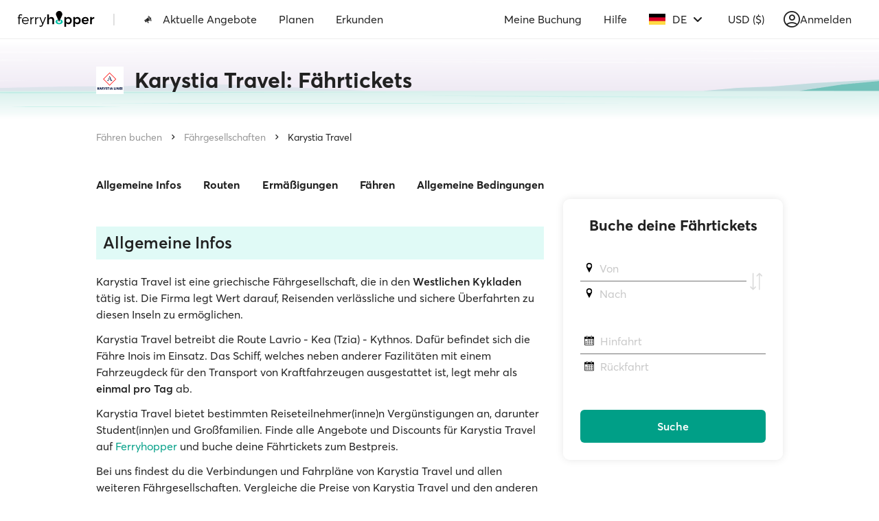

--- FILE ---
content_type: text/html; charset=utf-8
request_url: https://www.google.com/recaptcha/api2/anchor?ar=1&k=6Ld_kYEUAAAAANgTBUWEOo2vAcjMsF9jSVFXLBVX&co=aHR0cHM6Ly93d3cuZmVycnlob3BwZXIuY29tOjQ0Mw..&hl=en&v=PoyoqOPhxBO7pBk68S4YbpHZ&size=invisible&anchor-ms=20000&execute-ms=30000&cb=4lte4ubkepb0
body_size: 48761
content:
<!DOCTYPE HTML><html dir="ltr" lang="en"><head><meta http-equiv="Content-Type" content="text/html; charset=UTF-8">
<meta http-equiv="X-UA-Compatible" content="IE=edge">
<title>reCAPTCHA</title>
<style type="text/css">
/* cyrillic-ext */
@font-face {
  font-family: 'Roboto';
  font-style: normal;
  font-weight: 400;
  font-stretch: 100%;
  src: url(//fonts.gstatic.com/s/roboto/v48/KFO7CnqEu92Fr1ME7kSn66aGLdTylUAMa3GUBHMdazTgWw.woff2) format('woff2');
  unicode-range: U+0460-052F, U+1C80-1C8A, U+20B4, U+2DE0-2DFF, U+A640-A69F, U+FE2E-FE2F;
}
/* cyrillic */
@font-face {
  font-family: 'Roboto';
  font-style: normal;
  font-weight: 400;
  font-stretch: 100%;
  src: url(//fonts.gstatic.com/s/roboto/v48/KFO7CnqEu92Fr1ME7kSn66aGLdTylUAMa3iUBHMdazTgWw.woff2) format('woff2');
  unicode-range: U+0301, U+0400-045F, U+0490-0491, U+04B0-04B1, U+2116;
}
/* greek-ext */
@font-face {
  font-family: 'Roboto';
  font-style: normal;
  font-weight: 400;
  font-stretch: 100%;
  src: url(//fonts.gstatic.com/s/roboto/v48/KFO7CnqEu92Fr1ME7kSn66aGLdTylUAMa3CUBHMdazTgWw.woff2) format('woff2');
  unicode-range: U+1F00-1FFF;
}
/* greek */
@font-face {
  font-family: 'Roboto';
  font-style: normal;
  font-weight: 400;
  font-stretch: 100%;
  src: url(//fonts.gstatic.com/s/roboto/v48/KFO7CnqEu92Fr1ME7kSn66aGLdTylUAMa3-UBHMdazTgWw.woff2) format('woff2');
  unicode-range: U+0370-0377, U+037A-037F, U+0384-038A, U+038C, U+038E-03A1, U+03A3-03FF;
}
/* math */
@font-face {
  font-family: 'Roboto';
  font-style: normal;
  font-weight: 400;
  font-stretch: 100%;
  src: url(//fonts.gstatic.com/s/roboto/v48/KFO7CnqEu92Fr1ME7kSn66aGLdTylUAMawCUBHMdazTgWw.woff2) format('woff2');
  unicode-range: U+0302-0303, U+0305, U+0307-0308, U+0310, U+0312, U+0315, U+031A, U+0326-0327, U+032C, U+032F-0330, U+0332-0333, U+0338, U+033A, U+0346, U+034D, U+0391-03A1, U+03A3-03A9, U+03B1-03C9, U+03D1, U+03D5-03D6, U+03F0-03F1, U+03F4-03F5, U+2016-2017, U+2034-2038, U+203C, U+2040, U+2043, U+2047, U+2050, U+2057, U+205F, U+2070-2071, U+2074-208E, U+2090-209C, U+20D0-20DC, U+20E1, U+20E5-20EF, U+2100-2112, U+2114-2115, U+2117-2121, U+2123-214F, U+2190, U+2192, U+2194-21AE, U+21B0-21E5, U+21F1-21F2, U+21F4-2211, U+2213-2214, U+2216-22FF, U+2308-230B, U+2310, U+2319, U+231C-2321, U+2336-237A, U+237C, U+2395, U+239B-23B7, U+23D0, U+23DC-23E1, U+2474-2475, U+25AF, U+25B3, U+25B7, U+25BD, U+25C1, U+25CA, U+25CC, U+25FB, U+266D-266F, U+27C0-27FF, U+2900-2AFF, U+2B0E-2B11, U+2B30-2B4C, U+2BFE, U+3030, U+FF5B, U+FF5D, U+1D400-1D7FF, U+1EE00-1EEFF;
}
/* symbols */
@font-face {
  font-family: 'Roboto';
  font-style: normal;
  font-weight: 400;
  font-stretch: 100%;
  src: url(//fonts.gstatic.com/s/roboto/v48/KFO7CnqEu92Fr1ME7kSn66aGLdTylUAMaxKUBHMdazTgWw.woff2) format('woff2');
  unicode-range: U+0001-000C, U+000E-001F, U+007F-009F, U+20DD-20E0, U+20E2-20E4, U+2150-218F, U+2190, U+2192, U+2194-2199, U+21AF, U+21E6-21F0, U+21F3, U+2218-2219, U+2299, U+22C4-22C6, U+2300-243F, U+2440-244A, U+2460-24FF, U+25A0-27BF, U+2800-28FF, U+2921-2922, U+2981, U+29BF, U+29EB, U+2B00-2BFF, U+4DC0-4DFF, U+FFF9-FFFB, U+10140-1018E, U+10190-1019C, U+101A0, U+101D0-101FD, U+102E0-102FB, U+10E60-10E7E, U+1D2C0-1D2D3, U+1D2E0-1D37F, U+1F000-1F0FF, U+1F100-1F1AD, U+1F1E6-1F1FF, U+1F30D-1F30F, U+1F315, U+1F31C, U+1F31E, U+1F320-1F32C, U+1F336, U+1F378, U+1F37D, U+1F382, U+1F393-1F39F, U+1F3A7-1F3A8, U+1F3AC-1F3AF, U+1F3C2, U+1F3C4-1F3C6, U+1F3CA-1F3CE, U+1F3D4-1F3E0, U+1F3ED, U+1F3F1-1F3F3, U+1F3F5-1F3F7, U+1F408, U+1F415, U+1F41F, U+1F426, U+1F43F, U+1F441-1F442, U+1F444, U+1F446-1F449, U+1F44C-1F44E, U+1F453, U+1F46A, U+1F47D, U+1F4A3, U+1F4B0, U+1F4B3, U+1F4B9, U+1F4BB, U+1F4BF, U+1F4C8-1F4CB, U+1F4D6, U+1F4DA, U+1F4DF, U+1F4E3-1F4E6, U+1F4EA-1F4ED, U+1F4F7, U+1F4F9-1F4FB, U+1F4FD-1F4FE, U+1F503, U+1F507-1F50B, U+1F50D, U+1F512-1F513, U+1F53E-1F54A, U+1F54F-1F5FA, U+1F610, U+1F650-1F67F, U+1F687, U+1F68D, U+1F691, U+1F694, U+1F698, U+1F6AD, U+1F6B2, U+1F6B9-1F6BA, U+1F6BC, U+1F6C6-1F6CF, U+1F6D3-1F6D7, U+1F6E0-1F6EA, U+1F6F0-1F6F3, U+1F6F7-1F6FC, U+1F700-1F7FF, U+1F800-1F80B, U+1F810-1F847, U+1F850-1F859, U+1F860-1F887, U+1F890-1F8AD, U+1F8B0-1F8BB, U+1F8C0-1F8C1, U+1F900-1F90B, U+1F93B, U+1F946, U+1F984, U+1F996, U+1F9E9, U+1FA00-1FA6F, U+1FA70-1FA7C, U+1FA80-1FA89, U+1FA8F-1FAC6, U+1FACE-1FADC, U+1FADF-1FAE9, U+1FAF0-1FAF8, U+1FB00-1FBFF;
}
/* vietnamese */
@font-face {
  font-family: 'Roboto';
  font-style: normal;
  font-weight: 400;
  font-stretch: 100%;
  src: url(//fonts.gstatic.com/s/roboto/v48/KFO7CnqEu92Fr1ME7kSn66aGLdTylUAMa3OUBHMdazTgWw.woff2) format('woff2');
  unicode-range: U+0102-0103, U+0110-0111, U+0128-0129, U+0168-0169, U+01A0-01A1, U+01AF-01B0, U+0300-0301, U+0303-0304, U+0308-0309, U+0323, U+0329, U+1EA0-1EF9, U+20AB;
}
/* latin-ext */
@font-face {
  font-family: 'Roboto';
  font-style: normal;
  font-weight: 400;
  font-stretch: 100%;
  src: url(//fonts.gstatic.com/s/roboto/v48/KFO7CnqEu92Fr1ME7kSn66aGLdTylUAMa3KUBHMdazTgWw.woff2) format('woff2');
  unicode-range: U+0100-02BA, U+02BD-02C5, U+02C7-02CC, U+02CE-02D7, U+02DD-02FF, U+0304, U+0308, U+0329, U+1D00-1DBF, U+1E00-1E9F, U+1EF2-1EFF, U+2020, U+20A0-20AB, U+20AD-20C0, U+2113, U+2C60-2C7F, U+A720-A7FF;
}
/* latin */
@font-face {
  font-family: 'Roboto';
  font-style: normal;
  font-weight: 400;
  font-stretch: 100%;
  src: url(//fonts.gstatic.com/s/roboto/v48/KFO7CnqEu92Fr1ME7kSn66aGLdTylUAMa3yUBHMdazQ.woff2) format('woff2');
  unicode-range: U+0000-00FF, U+0131, U+0152-0153, U+02BB-02BC, U+02C6, U+02DA, U+02DC, U+0304, U+0308, U+0329, U+2000-206F, U+20AC, U+2122, U+2191, U+2193, U+2212, U+2215, U+FEFF, U+FFFD;
}
/* cyrillic-ext */
@font-face {
  font-family: 'Roboto';
  font-style: normal;
  font-weight: 500;
  font-stretch: 100%;
  src: url(//fonts.gstatic.com/s/roboto/v48/KFO7CnqEu92Fr1ME7kSn66aGLdTylUAMa3GUBHMdazTgWw.woff2) format('woff2');
  unicode-range: U+0460-052F, U+1C80-1C8A, U+20B4, U+2DE0-2DFF, U+A640-A69F, U+FE2E-FE2F;
}
/* cyrillic */
@font-face {
  font-family: 'Roboto';
  font-style: normal;
  font-weight: 500;
  font-stretch: 100%;
  src: url(//fonts.gstatic.com/s/roboto/v48/KFO7CnqEu92Fr1ME7kSn66aGLdTylUAMa3iUBHMdazTgWw.woff2) format('woff2');
  unicode-range: U+0301, U+0400-045F, U+0490-0491, U+04B0-04B1, U+2116;
}
/* greek-ext */
@font-face {
  font-family: 'Roboto';
  font-style: normal;
  font-weight: 500;
  font-stretch: 100%;
  src: url(//fonts.gstatic.com/s/roboto/v48/KFO7CnqEu92Fr1ME7kSn66aGLdTylUAMa3CUBHMdazTgWw.woff2) format('woff2');
  unicode-range: U+1F00-1FFF;
}
/* greek */
@font-face {
  font-family: 'Roboto';
  font-style: normal;
  font-weight: 500;
  font-stretch: 100%;
  src: url(//fonts.gstatic.com/s/roboto/v48/KFO7CnqEu92Fr1ME7kSn66aGLdTylUAMa3-UBHMdazTgWw.woff2) format('woff2');
  unicode-range: U+0370-0377, U+037A-037F, U+0384-038A, U+038C, U+038E-03A1, U+03A3-03FF;
}
/* math */
@font-face {
  font-family: 'Roboto';
  font-style: normal;
  font-weight: 500;
  font-stretch: 100%;
  src: url(//fonts.gstatic.com/s/roboto/v48/KFO7CnqEu92Fr1ME7kSn66aGLdTylUAMawCUBHMdazTgWw.woff2) format('woff2');
  unicode-range: U+0302-0303, U+0305, U+0307-0308, U+0310, U+0312, U+0315, U+031A, U+0326-0327, U+032C, U+032F-0330, U+0332-0333, U+0338, U+033A, U+0346, U+034D, U+0391-03A1, U+03A3-03A9, U+03B1-03C9, U+03D1, U+03D5-03D6, U+03F0-03F1, U+03F4-03F5, U+2016-2017, U+2034-2038, U+203C, U+2040, U+2043, U+2047, U+2050, U+2057, U+205F, U+2070-2071, U+2074-208E, U+2090-209C, U+20D0-20DC, U+20E1, U+20E5-20EF, U+2100-2112, U+2114-2115, U+2117-2121, U+2123-214F, U+2190, U+2192, U+2194-21AE, U+21B0-21E5, U+21F1-21F2, U+21F4-2211, U+2213-2214, U+2216-22FF, U+2308-230B, U+2310, U+2319, U+231C-2321, U+2336-237A, U+237C, U+2395, U+239B-23B7, U+23D0, U+23DC-23E1, U+2474-2475, U+25AF, U+25B3, U+25B7, U+25BD, U+25C1, U+25CA, U+25CC, U+25FB, U+266D-266F, U+27C0-27FF, U+2900-2AFF, U+2B0E-2B11, U+2B30-2B4C, U+2BFE, U+3030, U+FF5B, U+FF5D, U+1D400-1D7FF, U+1EE00-1EEFF;
}
/* symbols */
@font-face {
  font-family: 'Roboto';
  font-style: normal;
  font-weight: 500;
  font-stretch: 100%;
  src: url(//fonts.gstatic.com/s/roboto/v48/KFO7CnqEu92Fr1ME7kSn66aGLdTylUAMaxKUBHMdazTgWw.woff2) format('woff2');
  unicode-range: U+0001-000C, U+000E-001F, U+007F-009F, U+20DD-20E0, U+20E2-20E4, U+2150-218F, U+2190, U+2192, U+2194-2199, U+21AF, U+21E6-21F0, U+21F3, U+2218-2219, U+2299, U+22C4-22C6, U+2300-243F, U+2440-244A, U+2460-24FF, U+25A0-27BF, U+2800-28FF, U+2921-2922, U+2981, U+29BF, U+29EB, U+2B00-2BFF, U+4DC0-4DFF, U+FFF9-FFFB, U+10140-1018E, U+10190-1019C, U+101A0, U+101D0-101FD, U+102E0-102FB, U+10E60-10E7E, U+1D2C0-1D2D3, U+1D2E0-1D37F, U+1F000-1F0FF, U+1F100-1F1AD, U+1F1E6-1F1FF, U+1F30D-1F30F, U+1F315, U+1F31C, U+1F31E, U+1F320-1F32C, U+1F336, U+1F378, U+1F37D, U+1F382, U+1F393-1F39F, U+1F3A7-1F3A8, U+1F3AC-1F3AF, U+1F3C2, U+1F3C4-1F3C6, U+1F3CA-1F3CE, U+1F3D4-1F3E0, U+1F3ED, U+1F3F1-1F3F3, U+1F3F5-1F3F7, U+1F408, U+1F415, U+1F41F, U+1F426, U+1F43F, U+1F441-1F442, U+1F444, U+1F446-1F449, U+1F44C-1F44E, U+1F453, U+1F46A, U+1F47D, U+1F4A3, U+1F4B0, U+1F4B3, U+1F4B9, U+1F4BB, U+1F4BF, U+1F4C8-1F4CB, U+1F4D6, U+1F4DA, U+1F4DF, U+1F4E3-1F4E6, U+1F4EA-1F4ED, U+1F4F7, U+1F4F9-1F4FB, U+1F4FD-1F4FE, U+1F503, U+1F507-1F50B, U+1F50D, U+1F512-1F513, U+1F53E-1F54A, U+1F54F-1F5FA, U+1F610, U+1F650-1F67F, U+1F687, U+1F68D, U+1F691, U+1F694, U+1F698, U+1F6AD, U+1F6B2, U+1F6B9-1F6BA, U+1F6BC, U+1F6C6-1F6CF, U+1F6D3-1F6D7, U+1F6E0-1F6EA, U+1F6F0-1F6F3, U+1F6F7-1F6FC, U+1F700-1F7FF, U+1F800-1F80B, U+1F810-1F847, U+1F850-1F859, U+1F860-1F887, U+1F890-1F8AD, U+1F8B0-1F8BB, U+1F8C0-1F8C1, U+1F900-1F90B, U+1F93B, U+1F946, U+1F984, U+1F996, U+1F9E9, U+1FA00-1FA6F, U+1FA70-1FA7C, U+1FA80-1FA89, U+1FA8F-1FAC6, U+1FACE-1FADC, U+1FADF-1FAE9, U+1FAF0-1FAF8, U+1FB00-1FBFF;
}
/* vietnamese */
@font-face {
  font-family: 'Roboto';
  font-style: normal;
  font-weight: 500;
  font-stretch: 100%;
  src: url(//fonts.gstatic.com/s/roboto/v48/KFO7CnqEu92Fr1ME7kSn66aGLdTylUAMa3OUBHMdazTgWw.woff2) format('woff2');
  unicode-range: U+0102-0103, U+0110-0111, U+0128-0129, U+0168-0169, U+01A0-01A1, U+01AF-01B0, U+0300-0301, U+0303-0304, U+0308-0309, U+0323, U+0329, U+1EA0-1EF9, U+20AB;
}
/* latin-ext */
@font-face {
  font-family: 'Roboto';
  font-style: normal;
  font-weight: 500;
  font-stretch: 100%;
  src: url(//fonts.gstatic.com/s/roboto/v48/KFO7CnqEu92Fr1ME7kSn66aGLdTylUAMa3KUBHMdazTgWw.woff2) format('woff2');
  unicode-range: U+0100-02BA, U+02BD-02C5, U+02C7-02CC, U+02CE-02D7, U+02DD-02FF, U+0304, U+0308, U+0329, U+1D00-1DBF, U+1E00-1E9F, U+1EF2-1EFF, U+2020, U+20A0-20AB, U+20AD-20C0, U+2113, U+2C60-2C7F, U+A720-A7FF;
}
/* latin */
@font-face {
  font-family: 'Roboto';
  font-style: normal;
  font-weight: 500;
  font-stretch: 100%;
  src: url(//fonts.gstatic.com/s/roboto/v48/KFO7CnqEu92Fr1ME7kSn66aGLdTylUAMa3yUBHMdazQ.woff2) format('woff2');
  unicode-range: U+0000-00FF, U+0131, U+0152-0153, U+02BB-02BC, U+02C6, U+02DA, U+02DC, U+0304, U+0308, U+0329, U+2000-206F, U+20AC, U+2122, U+2191, U+2193, U+2212, U+2215, U+FEFF, U+FFFD;
}
/* cyrillic-ext */
@font-face {
  font-family: 'Roboto';
  font-style: normal;
  font-weight: 900;
  font-stretch: 100%;
  src: url(//fonts.gstatic.com/s/roboto/v48/KFO7CnqEu92Fr1ME7kSn66aGLdTylUAMa3GUBHMdazTgWw.woff2) format('woff2');
  unicode-range: U+0460-052F, U+1C80-1C8A, U+20B4, U+2DE0-2DFF, U+A640-A69F, U+FE2E-FE2F;
}
/* cyrillic */
@font-face {
  font-family: 'Roboto';
  font-style: normal;
  font-weight: 900;
  font-stretch: 100%;
  src: url(//fonts.gstatic.com/s/roboto/v48/KFO7CnqEu92Fr1ME7kSn66aGLdTylUAMa3iUBHMdazTgWw.woff2) format('woff2');
  unicode-range: U+0301, U+0400-045F, U+0490-0491, U+04B0-04B1, U+2116;
}
/* greek-ext */
@font-face {
  font-family: 'Roboto';
  font-style: normal;
  font-weight: 900;
  font-stretch: 100%;
  src: url(//fonts.gstatic.com/s/roboto/v48/KFO7CnqEu92Fr1ME7kSn66aGLdTylUAMa3CUBHMdazTgWw.woff2) format('woff2');
  unicode-range: U+1F00-1FFF;
}
/* greek */
@font-face {
  font-family: 'Roboto';
  font-style: normal;
  font-weight: 900;
  font-stretch: 100%;
  src: url(//fonts.gstatic.com/s/roboto/v48/KFO7CnqEu92Fr1ME7kSn66aGLdTylUAMa3-UBHMdazTgWw.woff2) format('woff2');
  unicode-range: U+0370-0377, U+037A-037F, U+0384-038A, U+038C, U+038E-03A1, U+03A3-03FF;
}
/* math */
@font-face {
  font-family: 'Roboto';
  font-style: normal;
  font-weight: 900;
  font-stretch: 100%;
  src: url(//fonts.gstatic.com/s/roboto/v48/KFO7CnqEu92Fr1ME7kSn66aGLdTylUAMawCUBHMdazTgWw.woff2) format('woff2');
  unicode-range: U+0302-0303, U+0305, U+0307-0308, U+0310, U+0312, U+0315, U+031A, U+0326-0327, U+032C, U+032F-0330, U+0332-0333, U+0338, U+033A, U+0346, U+034D, U+0391-03A1, U+03A3-03A9, U+03B1-03C9, U+03D1, U+03D5-03D6, U+03F0-03F1, U+03F4-03F5, U+2016-2017, U+2034-2038, U+203C, U+2040, U+2043, U+2047, U+2050, U+2057, U+205F, U+2070-2071, U+2074-208E, U+2090-209C, U+20D0-20DC, U+20E1, U+20E5-20EF, U+2100-2112, U+2114-2115, U+2117-2121, U+2123-214F, U+2190, U+2192, U+2194-21AE, U+21B0-21E5, U+21F1-21F2, U+21F4-2211, U+2213-2214, U+2216-22FF, U+2308-230B, U+2310, U+2319, U+231C-2321, U+2336-237A, U+237C, U+2395, U+239B-23B7, U+23D0, U+23DC-23E1, U+2474-2475, U+25AF, U+25B3, U+25B7, U+25BD, U+25C1, U+25CA, U+25CC, U+25FB, U+266D-266F, U+27C0-27FF, U+2900-2AFF, U+2B0E-2B11, U+2B30-2B4C, U+2BFE, U+3030, U+FF5B, U+FF5D, U+1D400-1D7FF, U+1EE00-1EEFF;
}
/* symbols */
@font-face {
  font-family: 'Roboto';
  font-style: normal;
  font-weight: 900;
  font-stretch: 100%;
  src: url(//fonts.gstatic.com/s/roboto/v48/KFO7CnqEu92Fr1ME7kSn66aGLdTylUAMaxKUBHMdazTgWw.woff2) format('woff2');
  unicode-range: U+0001-000C, U+000E-001F, U+007F-009F, U+20DD-20E0, U+20E2-20E4, U+2150-218F, U+2190, U+2192, U+2194-2199, U+21AF, U+21E6-21F0, U+21F3, U+2218-2219, U+2299, U+22C4-22C6, U+2300-243F, U+2440-244A, U+2460-24FF, U+25A0-27BF, U+2800-28FF, U+2921-2922, U+2981, U+29BF, U+29EB, U+2B00-2BFF, U+4DC0-4DFF, U+FFF9-FFFB, U+10140-1018E, U+10190-1019C, U+101A0, U+101D0-101FD, U+102E0-102FB, U+10E60-10E7E, U+1D2C0-1D2D3, U+1D2E0-1D37F, U+1F000-1F0FF, U+1F100-1F1AD, U+1F1E6-1F1FF, U+1F30D-1F30F, U+1F315, U+1F31C, U+1F31E, U+1F320-1F32C, U+1F336, U+1F378, U+1F37D, U+1F382, U+1F393-1F39F, U+1F3A7-1F3A8, U+1F3AC-1F3AF, U+1F3C2, U+1F3C4-1F3C6, U+1F3CA-1F3CE, U+1F3D4-1F3E0, U+1F3ED, U+1F3F1-1F3F3, U+1F3F5-1F3F7, U+1F408, U+1F415, U+1F41F, U+1F426, U+1F43F, U+1F441-1F442, U+1F444, U+1F446-1F449, U+1F44C-1F44E, U+1F453, U+1F46A, U+1F47D, U+1F4A3, U+1F4B0, U+1F4B3, U+1F4B9, U+1F4BB, U+1F4BF, U+1F4C8-1F4CB, U+1F4D6, U+1F4DA, U+1F4DF, U+1F4E3-1F4E6, U+1F4EA-1F4ED, U+1F4F7, U+1F4F9-1F4FB, U+1F4FD-1F4FE, U+1F503, U+1F507-1F50B, U+1F50D, U+1F512-1F513, U+1F53E-1F54A, U+1F54F-1F5FA, U+1F610, U+1F650-1F67F, U+1F687, U+1F68D, U+1F691, U+1F694, U+1F698, U+1F6AD, U+1F6B2, U+1F6B9-1F6BA, U+1F6BC, U+1F6C6-1F6CF, U+1F6D3-1F6D7, U+1F6E0-1F6EA, U+1F6F0-1F6F3, U+1F6F7-1F6FC, U+1F700-1F7FF, U+1F800-1F80B, U+1F810-1F847, U+1F850-1F859, U+1F860-1F887, U+1F890-1F8AD, U+1F8B0-1F8BB, U+1F8C0-1F8C1, U+1F900-1F90B, U+1F93B, U+1F946, U+1F984, U+1F996, U+1F9E9, U+1FA00-1FA6F, U+1FA70-1FA7C, U+1FA80-1FA89, U+1FA8F-1FAC6, U+1FACE-1FADC, U+1FADF-1FAE9, U+1FAF0-1FAF8, U+1FB00-1FBFF;
}
/* vietnamese */
@font-face {
  font-family: 'Roboto';
  font-style: normal;
  font-weight: 900;
  font-stretch: 100%;
  src: url(//fonts.gstatic.com/s/roboto/v48/KFO7CnqEu92Fr1ME7kSn66aGLdTylUAMa3OUBHMdazTgWw.woff2) format('woff2');
  unicode-range: U+0102-0103, U+0110-0111, U+0128-0129, U+0168-0169, U+01A0-01A1, U+01AF-01B0, U+0300-0301, U+0303-0304, U+0308-0309, U+0323, U+0329, U+1EA0-1EF9, U+20AB;
}
/* latin-ext */
@font-face {
  font-family: 'Roboto';
  font-style: normal;
  font-weight: 900;
  font-stretch: 100%;
  src: url(//fonts.gstatic.com/s/roboto/v48/KFO7CnqEu92Fr1ME7kSn66aGLdTylUAMa3KUBHMdazTgWw.woff2) format('woff2');
  unicode-range: U+0100-02BA, U+02BD-02C5, U+02C7-02CC, U+02CE-02D7, U+02DD-02FF, U+0304, U+0308, U+0329, U+1D00-1DBF, U+1E00-1E9F, U+1EF2-1EFF, U+2020, U+20A0-20AB, U+20AD-20C0, U+2113, U+2C60-2C7F, U+A720-A7FF;
}
/* latin */
@font-face {
  font-family: 'Roboto';
  font-style: normal;
  font-weight: 900;
  font-stretch: 100%;
  src: url(//fonts.gstatic.com/s/roboto/v48/KFO7CnqEu92Fr1ME7kSn66aGLdTylUAMa3yUBHMdazQ.woff2) format('woff2');
  unicode-range: U+0000-00FF, U+0131, U+0152-0153, U+02BB-02BC, U+02C6, U+02DA, U+02DC, U+0304, U+0308, U+0329, U+2000-206F, U+20AC, U+2122, U+2191, U+2193, U+2212, U+2215, U+FEFF, U+FFFD;
}

</style>
<link rel="stylesheet" type="text/css" href="https://www.gstatic.com/recaptcha/releases/PoyoqOPhxBO7pBk68S4YbpHZ/styles__ltr.css">
<script nonce="b0vrHaQ0dbpMVcq4EaiNOg" type="text/javascript">window['__recaptcha_api'] = 'https://www.google.com/recaptcha/api2/';</script>
<script type="text/javascript" src="https://www.gstatic.com/recaptcha/releases/PoyoqOPhxBO7pBk68S4YbpHZ/recaptcha__en.js" nonce="b0vrHaQ0dbpMVcq4EaiNOg">
      
    </script></head>
<body><div id="rc-anchor-alert" class="rc-anchor-alert"></div>
<input type="hidden" id="recaptcha-token" value="[base64]">
<script type="text/javascript" nonce="b0vrHaQ0dbpMVcq4EaiNOg">
      recaptcha.anchor.Main.init("[\x22ainput\x22,[\x22bgdata\x22,\x22\x22,\[base64]/[base64]/[base64]/ZyhXLGgpOnEoW04sMjEsbF0sVywwKSxoKSxmYWxzZSxmYWxzZSl9Y2F0Y2goayl7RygzNTgsVyk/[base64]/[base64]/[base64]/[base64]/[base64]/[base64]/[base64]/bmV3IEJbT10oRFswXSk6dz09Mj9uZXcgQltPXShEWzBdLERbMV0pOnc9PTM/bmV3IEJbT10oRFswXSxEWzFdLERbMl0pOnc9PTQ/[base64]/[base64]/[base64]/[base64]/[base64]\\u003d\x22,\[base64]\x22,\x22w7k4w6UpfcOAD3rDlnTCisOCwpVqf8KsXGkUw5HCiMOew4VNw4zDg8K4WcOUAgtfwrtHP31+wrptwrTCnRXDjyPCkcKmwrnDssKrXCzDjMKkQn9Ew5/CniYDwq4vXiNnw4jDgMOHw5DDg8KncsKVwqDCmcO3VcOlTcOgPcOBwqosbcO1LMKfAMOaA2/ClXbCkWbCgcOWIxfCnMKFZV/Dj8O7CsKDRcKgBMO0wqbDkivDqMOjwqMKHMKRZMOBF2I2ZsOow6PCpsKgw7ARwpPDqTfCo8OtICfDlcK6Z1NSwrLDmcKIwp8awoTCkgjCuMOOw693wpvCrcKsEsKjw48xcGoVBVfDusK1FcKsworCoHjDpcKKwr/[base64]/[base64]/w7ZvKydsDQ/DhjFjfHdEwqLDjUgjeF94V8OVwoTDi8KZwqjDlmpjGB/[base64]/[base64]/w5/CucOCwqtTWG7CjcOZRQFJEHRjwrgzGlfCgsK/BMK5BTxWwpBjwqExCsKUT8Oww5rDjcKbw5LCuiEjA8KxF37CuHtVEVUIwrRiXUQbUcKOGXxbU3ZmY29+ZgQbEMO+Ek91wo3Do1jDgMOhw7MCw57DnBzDq3QpJcK1w4/[base64]/Dhy/DisOnXw0iX8OSckw6T2HDv0UwCQzCrX9aCMO7woIIJgsUT27DhcKaA1FdwqHDswDDgcK2w64wC2nDlMOdBHLDoDMTVcKfSmc3w4TCi0nDj8Kaw7d8w509IsK2c1/Cu8KQwp53eH/CnsOVc1bDi8OPQ8Kyw5TDnScNwqLDvRpdw5BxHMOlFRPCk2zDvEjCn8KUDcKPwqscaMOtDMOrOMOdAcKMSHbClht5RcO/U8KnVFMNwozDtMO+wp4NBMOGe3/Du8Oyw4vChnQIWMOKwodvwoh4w4zCrlQQDcOow7duH8K4wpYEVHJTw7/DmsKiP8OLwpDDtcK0B8KISgDDi8KDwrZ1wpvDvcO4wpbDtMK7GsOKIhgZw7YMYcKSTsO1biEgwqkqLSHDuFAYG0wrwp/CpcK9wrRzwprCiMOlVjjDtiTCisKkPMOfw6/CtGTCqMOlMsOHCcONWHJhw7s+RcKeUcOSP8Kqw7zDvS/Do8ODw5c0OsO2IHPDpU57woILVMOLaz0BRMO3wrVDfnXCi0PDi3XChSXCq0wdw7Uww5rDkULDkCQLw7Btw5rCrhPDoMO5SUTCrnjCu8OiwpDDs8K7OmPCksKHw6AswpzDp8K/w7LDqDRRGjIFw551w6EpBizCihxSw4fCrMOzTwIGGsK5wp/Con4pwrpQAMOzwpwKG3/DrU7Cm8KTaMKZCkY2KsOUwqYRwo7DhgBuBCM+EH08wrHDo3Vlw6g/[base64]/Dq3Ztw5l/w4jClcOSwrVyPcKUG8O3w4TDvMOsXsKRwqHDhnXClkbCrR3DnlR/w7UCd8Ksw6s5Z28GwoPDrlZZVR/Duw7Cp8KySk9Kwo7DsAvDuC8vw4sEw5TCi8OcwrU7ZsKhOMOCfMKEw5xwwrHDgDVNFMOzEMO/w43Dg8OxwqfDnsKcSMK3w6TCu8OFw63CuMKVw6dCwo9UH3gTIcKKwoDDjsORGRNBTV1Fwp4FLGbCgsOZPcKHw6zChsO5wrrDp8KkE8KUIxbCpsOSE8OjGX7DssKWw5tRwq/DsMOvw4vDuhbCmlLDkcKjSSbDul/DiVZZwr7CvMOrw6obwrHCicKtLsK/wqPCnsKZwrJ1VMKqw4LDhj/DuUbDrHnChhzDv8OKXMK8worDnsOrwqLDhMKbw63DiXTCu8OsDcOWNDbCoMOra8Ksw68AHWd3DMOgccKPXiYJf2/DqMK4wqvDvsOywq0Yw58aJSrDhVnDk03DtsKtwrDDnlA1w5VGfQAfw6XDgRrDthpAC0DDsAQJw7DDnxnDocKZwq/DrGnCjcOiw79sw6EpwrNnwqTDuMOhw63ClCZCORpwbB0rwprDmMOjwpPChMK5w73DsEzCsVMVPAd/HsKkKSnDrz9AwrHCpcK6ccKdw4RfB8KvwojCsMKMwqp/w5DDucOew57DsMKybcK/[base64]/Cg11/A8KHwobDnUfDh2EXw57Dq8OlFh7ClMOTe8OmA18pbjvDgCtGwqAhw6bDmAbCrSMnwqbDksKUSMKoCMKBw6TDrsK9w4dwJMOrCsKLOCPClxzCm1goF3/CjMOTwoAiUn1/w6nDiWo2eC7Ct1UfF8KMfkh8w7vCgizCp3l2w75swrdUNQvDusKlIUYNBBtdw6PDpgRBw4vDl8K8fwrCocKNwq3Drk3Di1HCmsKLwqPCucKDw4cWd8OGwpXCkkzCkFnCsyPCniNmwo5xw4fDpCzDpUYTKMKGXcKSwqBtw75uTj/CuA0+w5ttBcKDHAIbw5Q7woAIw5N9w4rCm8OHw5vDgsKmwp8Kwo9dw4vDh8KpdTDClMOXLsOlwpd3UsKkfhwqwrp0w6LCkcK7BVBjwqIJw5nCmAtgw6RXEAF2DsKkVwHCu8OjwoDDqD/DmDEbBzweJcOFSMOowpnCuD0HRwDDqsOPPMKybVhKVh1Vw7fDjmgjISkkw5zDkMKfw59Jwr3ColgGRloWw6PDvgMgwpPDjsOQw5w+w6cDFF7CjcKVKMOAw6B/PcKOw4oNdDTDpcOQXcK6bMOFRjrCvEbCqwLDikXCtMKjB8K5c8OADkbDoA/DpxPCk8Oowr7ChsKmw5U9ecOjw4xHFkXDgH/CmG/CkF7Cti4wXgbDlMKIw4rCvsOPwr3Clj5HF0jDk1tbXsOjw4vCt8Kow5/CgC3Dp0sHUmBVMGNgAVzDgB7Cv8K/wrDCsMKcCcOSwovDg8OaWmDDnl/[base64]/[base64]/Clw7Coj3ChSEZR8KQQ8OKw48DBMKlw55zFBbDuG5NwrjDrinCjm55S0rDt8OYFcO3Z8O+w5oHw4ENO8KGP1MHwovDhMO9wrDCicKOBjUXLsK/M8Kiw77Dl8KTLcKxHcOTwptaIcKzdMO5R8KKYsOkcMK/wp/[base64]/DrAV6woPDtMOdw4bDuMK1wpVSw6TCi3bDjRDCp8Kywo7Cv8O6wrXCqMOKwrbCucK0aU8JFMOew5hqwq16V0jCgnrCp8KRwpfDhMKUC8Kdwp7CocOCC0p1aA4wYcOlQ8OfwobDhGLCjAQCwpLCiMK5w6/DhSXDm2LDjgbCt0vCo3wQw5sHwqM9w6ZTwofDvBgSw5dWw7jCrcOTc8KVw5YJacKOw67DnUfCjm5AaU1TLcOfQEPCmsKvw5N4XQ/[base64]/Dtj1fwrfCr8OSGk/Ch0gLY8OjBsK8wr47bXDDuBFgw7LChzh4wpDDgFY7b8K5RsOMInnCq8OYw7nDrj/DhUJ0HsK2w6PDjMOoFhLClsK2D8Oaw7IGUwbDnlMGw5PDsn8ow6l2woxUw7vDqsKiwqPCtlMNwrTDjnhVB8KPfz1lJcKiW2U8w5oGw5E5LmrCiH/[base64]/NGrDq2jDqMO/[base64]/CsRNGM8KywqDDs8O5X8KHKx7DkgnCtHXDgMKWKcKhw7kQw6jDpDEtw6pOwqjCljsCw4zDpxjDqcOawqnCs8K5dcKeBzxWw4PCvCE/T8OPwowGwqMDw6drbEoMW8Kew5BsEXFJw79OwpLDpHM8f8OsWSoKIyzCuF7DrCZKwrdmwpbDh8OsJ8Ked3dYK8OlPMO/[base64]/Dg8OpXjvDinfCnsOtdsOefy9WwqXDnCfCnDAvZMO9w4Z+bMOgXHRKwoMeXMOLfsKTVcO/EFAUw50uwrfDm8O1wqDDpcOKwr9Gwp/[base64]/[base64]/Ch8OwJsOgw7R1PsOOW17CicO7wqDCkS0/[base64]/[base64]/Dk8Kxw6gYDMOAwqTDvsOYUMK3wpEuRD3CgGDDvBpNw6rComplQ8OHNkfDqClpw5FXV8K7EsKEN8OSWGEkwp4JwpVXw4F7w4FPw4PDp1AseS9mYMKLwqk7FsOUwqjChMONV8OdwrnCvX5UXsOJQMKZDHXDkAQnwrpPwqrDokF/bkJUw6bDpSM5wo5uQMOkN8K5Mx4jCTpqwpbCr1N5wpPCnxTDqGfDmcO1cSzCiwxoRsOlwrJow6pdKMOHPXMCVsOZZcKpw7Jxw6hqGDd3dMOnw4fCvcOuPcK7Ai3CuMKfPsKRwrXDhsKlw4Uww77DpcOuwoBEKxwHwp/DpMO+e17DvcOIacONwpF3R8ORSxALXyjDrcKNecK2wr/CpsO4aF7CjwfDqS7CmSNCR8KeBcOgw4/[base64]/CmMO3w68Ew7BmwokUe8ONLsK6w7IPw5nCoXbDmsOtwr/[base64]/CkUvDiELCvR5XAMOWwrTCvFouworCkQ4cwobCsEPCnMKRBEQ2wofCgcKqwo/DnRzCk8K6B8O2WyYNVBtVTsO6wovDhkFWQx7CqcOywpTDpMO9QMKHw48DayfCl8KBZ2sQw6/CgMORw5Qow6ADw7XDm8OyUXpAK8OXPsKww4jCnsOYBsKJw7U7ZsKLwoTDqnlRf8OJNMOyG8OQdcK4EXrCssKPQn0zPyFtw6xtCkIELcKqwq4cYyZ+wpxLw5/Cv1/DsG1ew5h/[base64]/El0kBsKgwpnCtxFowqPCk1rCvyQmwrE0OBMYw7vDmVNbcF7Cux5Hw43CjXfDkXdUwq9bDMOSwprDrg/DscOLwpc5wrHCqGplwqVhYsOTJsKhfcKDflPDghZdFWNmH8OAIR43w7HDgVLDmcK4woDCv8KyfiAHwo9rw5pfR1wKw5TDgSrCjMKmMk/CuCDCjV/CgcKgOFQrOyoFwqrCh8OMacK9wo/[base64]/[base64]/w6rCsA3DpznDrMOtODlbA8Oyw5ZlwpjDpcO4wpwVwqNQw7MDfsO/wqvDmcKGLHrCrcOFwqMGw6HDlzNZwqrDkMKmAlk9QgjCjz5PUMOUVGbDnsKvwqLCmg/Cs8OWw4rDicOswp0OS8KFZcKFJ8OhwpvDtAZOwpFbwrnCi1w/NMKiTcKHYQzCkAZEBsK+w7nDo8KqLXAjDWHDt3XCmkHDmkE2A8KhXsO7eTTCoyXCvnjDhiXDlsO3bsOwwofClcOGwoZQFgfDl8OtLsO0wr7CvMKoPsK+RTMKPE/DqMKtMMOyBk12w7xlw7rDtDQ1w7vDg8Kwwqk2w6gFfEUaOShxwoJrwrfCr0Y0WsK1w6vCoC0SLQrDmDVKD8KUdcOmXzvDr8OYwrxPG8OUKnJbw5UYwozDrsKLAGTDo3fDsMOQRjlRwqbCv8KGw5XCjMODwpfCmlcHwpzCuzPCkMOPJlhYZicKwpTCpsOqw4/CtcKPw481eS1+V14xwp7CkW7DjVrCv8Kjw7HDs8KDdFvDrUPCo8OMw4XDq8KPwqknHWLCuRUUPzXClcOwBEfCsk/Cp8Oxw6zCpw0TLTh0w4LDjXrDnDgUMxFaw4LDsQpfdGNjFsKlRMO1Kj3Ci8KKasOtw4INRkg/w6nCj8OUD8KnKj4LFsOhwrHCkz7CkX8Xwp/CgsO5wqnCrMOrw4bCkcK9w7g9woTCtcKmLcK9wrnCnAdnw7Z7UnDCgsK5w73DjcKdGcOBYmDDgsO1Tj3Dln/[base64]/CmcK/XC8tw7VAdcKrWmPDhsKuwpBLUAVNwrzCvgHDjikqJcKdwoBdw79aRsKAQsOlwp3DpEctVRZRUTHDml/CoSjCkcOowq3DuMK5GcKZOlURwqDDhRkrHcKlw43CiVQiMGfCogJcw7xsFMKXJTbCm8OUMsKjTxl2dQE6H8OqLwfCiMOuw48PFGIewrzCuE9iwprDs8OLUh00cwB2w692w6zCtcOAw4zCgDLCq8KfVcK9wqjDiCXCiF/DhDtvVsKrTgDDj8KcVcOlwrEIwrLCgTTDiMKHwpF5wqd5wrzCnD9JD8KQQWp7wod4w6Eywp/DpyYGZcKzw6JtwoPChMKlw7HCtHAHUDHCmsKPwp0/[base64]/[base64]/[base64]/DgsOSwrJNEMKDVMKhV8OfGMKNwo5Iwpogw5PDjBEAwobClSN4wq/[base64]/w7IKw6k+MjcKVMKWKETCvMOew6NXwonCtcKGw5RVHQfDgFvCrhdxw7AAwqAELyUrw4B1egzDnUkqw5zDm8KOUigLwqtew5FxwoHDrR3ChxjCo8Otw5vDo8KMDydFbcK+wpfDhHLDujU9fcOSAsOkwokLB8OWw4PCkcK8w6fCqsOuEVNRUwfDl3fDr8OJwq/CqS4UwoTCoMKQHFPCqsKIVcOeF8O4wonDt37CnAliWnbCh04gw4DDgXFlSsOzNcO5biXDql3CqDgfYMKlQ8OSwoPCmjtww4LCnMKSw59dHgbDmT1mBTLDshQjwpLDh3nCglTCtSlVwqM1wq/CsHoKP00qWsKvMmg+asO1wrswwrk/wpYWwpwDTU7DjAErKsODdMKWwrnCvsOXw5rCrkg+d8O/w78zC8KPC0JmBlY2wqVEwpVhwoHDscKAJMKcw7fDrcOyZAUIeVLDqsONwoF0w6hmwrzDuibCh8KLwoMkwrvCuQTCrMOBEUMlJWDDpcOwXDFPw5rDhgzDmsOsw5lkL3YwwrF9AcO8RcOUw48owpo2P8KFw5/[base64]/[base64]/HsKDw4vDvMKcwo3Cg2ctw5bDt8KbKMKlwocYbSjCsMK8MR9dw7PCtRjDhWMKwo5PJBdLaH/ChT7CjcKoWxLDvsK1w4IrPsOBw73DncOQw5jDncKmwr3CkjHCkXHDt8K7V33CksKYd1nDkcKKwoXCpkfCmsKHRSTCpMKNV8KbwpPDkBjDiwdSwq8CNXjCqsOFFMK5csOwUcOmYMKtw5weVX/DtAzDrcOWRsK2wrLDllXCmTEhw6XDj8O/wpnCs8KpYirCmcOJw6ASGTjCusKwKAxpSmnDgMKsQggYb8KWKMKHbsKDw6TCocKVZ8O3XsOfwpohdUPCusO5wrPChMOSw41Vw4HCrih6fcOYJwTCv8OsUTULwp9WwrNgAMK4w50fw7xUw5HCj0HDlMKdfsKiwpdywrFiw7/CgQEvw6bDi1LCmcOdwphDRg5KworDpEhfwqVKQsOmw53CtQ5lw7vDmcOfQsKKAmHCogDCiCNXwrB8wpIIAMObRnkmwonCv8OqwrXDp8OUwoXDn8OmC8KiecKDwrnCvcKuwoHDrsKEGcOmwoYJwqdEYcOJw5jChsOew6TDr8Krw7bCsgNtwr3Cu1tmEmzChADCuEcpwr/CisO7b8O5wqDDrsK3w6QLG2LDkRvCs8KUwo3Cuxs7wpUxfcK2w5PCksKow7HCjMKyBcO/[base64]/wrvDgMOmw78+FEAMc8K0Wg3CuMO7YXfDnsKpTcK/SErDuDAOHsKow7XCng7DlcOFYVw2wocqwogYwrlRAm0QwrJpw7LDhHcFJ8OPYMOKwppEbGQEAFHCoEMmwoLDmGDDuMKOZWXDgMOJC8OAw6TDiMOtIcOPHcOXEVPCssOVHhRdw6wDVMKtBsORwp/ChQg3Kg/Dk057wpJQwpMGOTsPIMODccKMwqFfw6Qtw5dAa8K/wrdnwoFBQcKUOMOHwpQnwozCucOvOAxxMSnDmMOzwrzDl8Ksw6bDtMKawrRHGGvDusOIVcOhw43CugVlfcOyw4lvL0fCusOkw73DoA/[base64]/w4kywok8wq/DnMOgwr9tw5/[base64]/w6zCicOvw5lfwqbDtz0wOEA9wpHCpMOrw43Cp1nCli7DnMOywq9ow4bCgh5twq3CoR3DkcKmw4PDtWAcwoMNw598w6DDkHHDn27ClX3DgMKUNz/[base64]/JMOUesOywpXCkcKfwpPCrgMgw7xSw7MBal8vwr/[base64]/Dp8OgGMOKEw8qeVZ4acOLw79xw7UIwqcEwqLDkCQOTgEJbcKIXMO2anPDn8OrVDtrwq/ChsOJwrHCmnTDmmrDmsO8wpTCpsKow7wywp3CjsODw5TCryZvN8Kewo3DnsKgw5szecO3w5PCgMOZwo87PsOaHCPColoRwrrCt8OzCWnDgRN+w4xxUiRjbWrCisKHZ2lRwpRYwrccMzhXOlVrw53DlsKfwrNfwrkiaEU/YMOmADloP8KHw4zCk8OjZMOpecO6w7jCkcKHAsOPPsKOw4MPwrQUwozCpMKtw6oZwrZvw4PDl8KzMsKZScKzchrDrsKdw4wBC1HCrMOhElHCuzrDt0LCn3wDX2zCtE7DrUtMYGZzTsKGRMO9w4J6G3vCvxtuIsKQVDZwwosXwrXDtMKLCsKcw7bCqsKNw5tZw75IHcK/Kn3DncKcScOBw7bDqjvCr8O9wpMSAcO/FAvClsOnfTt2OcOJwrnCnDjDi8KBAkMjwobDv03Cl8OWwq7Di8OEYgTDr8KSwqTDplfCnlkOw4rDkMKpwoISwowNw6rCjcKtwqLDllbDtcKVwqHDu3Z9wqtvw6d2w4HDjsKkHcKswpUlf8OhXcOoDwnChsKkw7cLw6XCtGDCgHA/BRrCrgJWw4DDkktmSzXCu3PCnMOJWMOMwrRPZUHChMKxCDUXw4zDscKpw5LChMOjI8KywpddHn3Cm8OrfmMcw7zCqkDCq8KNwq/DqEzDgTLCm8KVZhBfLcK2wrEGCGzCvsO4wposR1vDtMKUNcKrWwdvCcKTcBQBOMKbeMKuGVhHc8K8w6LCqcK3NcKmbhcew7nDm2YEw7jClSDDu8Kzw5AQJRnCucKLY8OYF8OGRMKSHnpTw6Jrw7vCjyTCm8OnAHnDt8KLwqTDv8OtLcKCLxMnLsKHwqDDoysFTWgjwo/DpcOoGcOpN0dZJcOxworDvsOWw5ESw7TCssOMdSnDoxsldXd+JsOSw44uwqDCuwbCt8KAK8KEJ8OiHHR/woppeyNkdG5MwrsFw6XDjcKsC8OZwojDqG/[base64]/DjinCg8Kdw5t6wpUywpMPO8KswopmwpxUNW7CpsO5w6zCrcOKw4DDtsO4wqvDhnPCrMKqw4VKw6s1w7DDnlbChh/[base64]/[base64]/CiyDDoxEGFBXCoTp7QUHCgMO4w6lowpTDisKkwq3DjRUcwpwPLULDhzogwoXDhxDDhUxfwqDDsx/[base64]/w7N6wqBZw77DlsKWwpnCnMKFVjnDqcK2w79yLiVmwq8IOsODN8KrOsKkw5RJw7XDs8Ocw7sXc8KDwqTDkQEnworDgcOwbMK1w64bdcOJZcK4HsOyK8O7wp3DrnbDisKKMsKEZ1/DqRjCh2A6wqRiw6vDmEnCi3/CnMKQVcOXTxvDvsO4O8K0T8OqaF7CmsOOw6XDjEl6K8OHPMKawpzDth3DncOQwqnCrsKkG8K4wpHCpcK2w7TDjxYKBsKOf8O+IicQQ8OReyXDlmDDtsK1e8K/aMKYwpzCqMKrDATClcKDwrDCuW9cw4rDrmsxH8KDSSwQw4jDklXDvsKsw57CgcOkw64GL8OFwr/[base64]/[base64]/wpnCukAuIysmw48sWlTDu3vDpDYKw4/[base64]/DuMOCw7HCqUVEwqXCullJbAx4BMOIwrFrw4lww40BLWXClnARwr94N03CoB7DqB/DisOvw4rCvgFkD8OCwqzClcOID3QBSVBBwqY5a8OUwpjCgEFSwpR/ZzkOw6cWw6rChCRTbgoLwotAdMKoWsKYwq/Dq8Ksw5Qnw4nCmQjDvsOawpUrL8K3wop7w6dHZm9Xw7krNcKuHT3DjsOjKMOff8K4O8KHGcOwU0zCpMOiC8OSwqc7PjEzwpTChGDCoiDDgcOrEgPDqGwNwoFzDsKbwqhxw4t2a8KIC8OFAF8BMzBfw5prw6jCixbDvlNEw5bDnMOhMFwaB8KgwqPDlH9/[base64]/[base64]/CqTLCt8O8WwYcJsKxSF1fMBXDp11QdsOPw7MfPsKXR0bDlAIPCFLDlMOrw4nCncKLw77CijXDkMKuPx7Ck8Orw6LCsMKfw4dxUmpewrAaOMKhwq1Lw5EcEcKaBhTDqcKfw5DDoMOHwprDixB/w4M6ZcOqw6/[base64]/[base64]/CjCrDrGJuwozDpMOgw5jCj8Otw45IRsOTfXUFVcOFa1JkNABdw4TDqzlTwrFJwoUVw7fDhQZswrbCrjZowr9/wochAiLDisOxwoRkw6AUHQRbw4hJw5TCgsKbGxVIMEDDpHLCq8K/wpXDpzwGw686w4LDlBzCg8ONwpbCvyNsw7VmwpxcWMKHw7PCrwXDvmEvX31nw6PCrzvDgy3Clgxuw7LCnCjCqWA6w7cvw4nDuhDCpMKbTMKOwpXDiMOtw60WJGV8w7ctHcKiwrLCvEHCqMKSw6A8wpPDncKtw43CoDd3wpDDpixaOcOhagB4wrfClMOlw4nDuGpub8O/[base64]/[base64]/[base64]/Dv8OtF0nDrcK/[base64]/ClFHCpMO7WsKuw4TCkwBMwqtswqQWwqbCs8Knw7NTaEzDqi3Drh7DhMOQVMKBw5tOw5LDucOzCjvCt33Cr0bCv37DpcOdcsOhSMK/VRXDhMKFw4rCm8O5Q8Kowr/DkcOiVsKPMsKEOMOqw6tfRsKEMsO9w63Ci8KTwp1two5dwodTw4Yhw6nCl8KMw57CisOJRj8RZxpyN2RMwqk+w7jDusOnw73Cnl/CgcOzdh8awpFRcxMlw5hwR0jDum7Cli8owrd1w7UIwrsqw4QFw73DvAd+QcOew6DDrn1iwpPCiE3DvcKXY8Kcw7vDg8KPwo3DvsKZw7fDnjDCqFQ/[base64]/wqfDi8OTX30UQMKvw7DCmy7DvhbCr8KDwrrCsUtbcAoqwrg+wqbCm07DpmbCpBFuwqTCglnDs3fCjA3CocOBw4gjw5lyJkTDp8KNwq03w6lwEMKIw67DgcOOwqzDvgp3wp3CiMKCesODwqvDs8OLw7Vdw77CgcK3w4A6wo/Cs8Ofw5tfw5/CkUZMwrfCmMKhwrd7w7hQw7kuFcOFQw3DuFTDpcO2wpg1wo3CtsOfd0PCocKewoHCnFU5NsKiw45/[base64]/woMMR1Qpw6wPdcONw67DnzjDmHXDk0PCgMOew4hrw5XDhcKBwqzCvxF8YMOTwqnDlsK2wo44d0fCqsOBwp8NQ8KAw6bCnMO/[base64]/wrw9wrbDo0cuSMKXLcOnN8KUw4nDlVYzTsKZBMK7WGrCsFTDtkHDiVxta2PCkjA7worDnFzCq3oMXsKJw7LDiMOLw7vCpBtrHsO7EB0zw5VuwqbDuBzCssKgw7s0woHDh8OtJMOeF8KsU8KXScOswqkrd8OZSm49eMKew4zCrsOnwovCusKew4fCp8KAF1huLU/ClsKuHG9RKx4Rcwx2wofChMKaGRTClcOBbVjCn0VowrgHw6nChcOhw78cIcODwqYpcgTClMOLw6tHLRfDr0Z3w6jCvcObw6nCtRPDtGHDp8K/wrQYw7YHcgN3w4jCtg/CosKdwrlTw4XCl8ORSMO1wot8w79WwrrDglnDo8OnDmXDgsO0w4TDusO2f8KNwr83woUBbBZjMwkmEm3DlG9ZwqYIw5PDo8KKw6nDvMOjHcOOwrEHa8K4VMKXw7rDg3FKOEfCkGrCgR/DoMK3wozCncOtwrkswpU+fxnCrxbCvGzCtivDncO5w4ptNsK+wqBwR8KoJ8O1NcOzw4TCmsKcw51Qwopnw5XDgjsfw5c4woDDoQZSXMOvScOxw7/[base64]/w4/DtmYaPcKIw4LDrnZ+w65FL8OPw6MEKcKELREqw60iTMKqCDgewqcPw641w7B6R2UCCkfCucKObBLCkzsUw4vDs8OLw4fCpEjDnWfCp8KFwp4iw4vCkzZaXcOuwqw7wofClE/CjRbDhMKxwrfDg0nDicO8wr/DvDTDksOhwprCuMKxwpDDi3A9WMOcw6QFw7jCu8OHeUrCrMOUTmXDsw/Dhg0iwq7DtTPDsnfDgcKmE0fDlcKew55wYMKjGRZvFyHDmGobwpJ1GwHDpmrDnMOKw4MBwpBuw6d8WsOzwq5lPsKFwo46bjgkwqfDi8O7NcKQNh80wrNIR8KXw61hLxM/w4DDhsOEwoUoXz3CuMO9M8KAwobCl8Khw5XDiHvCisKFHyjDllnCn2LDoT5tbMKBwrfCuizCnUUcZy7CoQYrw6/DgcOLB3o1w5UTwr8JwrnCsMOPw4dewp43wqzDicK9IMOBXMKcL8Ktw6fCqMKDwqVhQsKreT11w5fCrMOdWx9NWkpfPBd4w5jCig4mDgBZRlzCgm3DtxXCr2YJw7LDoi1Sw4PCjifCm8Kew7sBRAQCGMKACWbDusK+wqYxexDCilsuw5/DoMO7BsKuMwbChBc0w49FwpM4EsK5PcOww47CusOwwrZ3NDFceH7DjRnDrzjCt8OVw5siE8K6wobDrn8mPWPCoWHDhsKAw4/DjjEbw7DCh8OZMMOtKUQnw7HCskgpwptBQ8OqwpXCqHnCh8KRwoZCG8KBw4zClh/CmXbDhsKZMTVpwoQIA1JaAsK8w7c1AQLCkMOMwogWw5TDhcKKGgobwo5Nwq7DlcK1KS10c8KPPnFCwowXwrDDr3k7A8OOw4YvJ0l1GWxeGm4Ww6cVZ8OYLcOaQTTCvsOwUnXDo37CucKENcOAGSA4PcOvwq11fMOzKhjDi8KKYcKfw6NbwqwDC3nDqsO/EsKyUHvCusKvw4www7Aow5HChMOLwqh7Q2UcXcKOwq0faMOQw5tLw5lOwpBtfsK9RkDCncOYe8K5R8KsYR/DvMKQwqvCk8OGSwhBw4TDqhcsB13CvXzDihEsw6TDlTjCizQOcFrCkV84wo3Dm8Oew7/Doyw1w7fDlMONw4LDqwIQOcKIwoRLwoIyCcOqCT3ChMO5FcKsDnvCssKFwocmwpIiBcK7wqvClzIpw4rCq8OpIyfCgTYWw6VrwrrDh8O1w5k0woTCvxokw544w4s9XXfCrsOJCcOxfsOSM8KCOcKUOG10NSsBfjHCiMK/w5vCs118woZMwrPCpcO3VsK3wqnChwsTw6JmCl3CmjrDlgNow7l7FmPDtDwvw65SwqZ6FsKya39Ww6cIScOqc2Ycw7Z2w4HClldFw5hBw5RWw6vDu25qXxhHO8KKbsKGE8KTbXBJc8O+wqrCu8Obw6E6MsOhHsK7w6bDnsOSdsO1woTDmV9RIcKUCkg6bcO0wpNaVy/[base64]/DiD7Ch8ObwodTw4PDunHDocKUXcOFwofCvcO8w6N4w75YwrnDrMOgwqNEwplHwq/[base64]/Dn8KzM2g8J8OWQsOwwrJ0ccOzw4PCgHfDniXDkgDCmkJ7wrNSQGUtw5rCjsK7RRzDgcOSwrXCtGJZwok+w5bDhwzCpcKdC8KFw7DDjsKAw5DComjDnsOxwow1GlTCj8K9wrbDvgl8w4tkNgTDqAduT8OPw5bDhWBcw6JvJF/DpcKQfGNhZSQKw4zCtsONSlnDvw1FwrY8w5XDg8OZX8Kid8KCw4d+wrdUEcKXwr7CrMKCax/[base64]/LXTDtlzDucKow4LCmsOdXXc6w7bDl8Kbwp8bw4I5w7PDtjzDpcKhwo5FwpB+w7NIwqJ0M8KTERfCpMOCwo/CpcOefsKhwqPDuEEnL8K7a3rCvHRudsOaBMO/w5gHRilfw5RqwoTCkcK5HHvDr8OFFMOvJsOdw5TCrwddf8KrwpVCEC7CqhzChTTDosOGw5hMFz3CsMKowpfCrUFTUMKBw5XDiMKVGzDDj8O1w61mMGcmw6M4w6vCmsOgbMOCwo/CvcKPw4RFw7RnwpNTw4HDucKGFsOURkTDiMOwZhd+AHzCjw5RQR/DtMKCUsO/woM3w7F+wo9Ww6vDs8OOwrk7w6rDu8O5w45/wrLDtsOawot+GMKUIMK+csKWLyUqLSXDlcO1E8KkwpTDucKPw5XChlkYwrXDq2gbPn/[base64]/[base64]/[base64]/CmRM6w5JlQCA+TGkVw5N3wpZvw6lYOMKOPMOmw77DumtGJsKUwp/DlcO+CEx3w5zDvXLCsknCtz3CoMKTPy5kOMO2aMOWw4Rnw5LCr3bChsOEwqXCl8Odw7kOeExucsOWVAnCg8Omaww9w7gGwpHDm8KCw4/CosOYwpzDpWl6w7DCnsKmwpNYwp/DrwZvwo7DpcKow4BawooQFMOIOMOJw7LDu196WgtqwpDDgMKLwobCsk7Dn0jDuC/[base64]/DgMKCeGjCv1vDjhYQw6HDqcKWKsK4w4Acw5dLw5XCg8KMbMOvFGjClcKBwpTDuyzConDDncK1w5MqIsOvT08xVMKoOcKiMMKvL2IkBcKQwrQoFV7CoMKbQcO4w78bwrMOS2p8w51nw4/DlcKiX8K3woMww5/DtsKlw4vDsRYjHMKEwqjDu3fDqcOiw58dwqcowpHCn8O7w6zCjzpKw4Zvw59xw4LCvRDDvVtFTFlASsKQwqMLGMOTw6HDkmPDisOHw7NUQcK4VnXCoMKFASFtYwAsw7pbwphCdk3DrcOySmzDi8KfNGYuw4lOCMOOw6XCji3Chk/CtA7DrMKCw5vCvMOmTMKYa1PDtWpuw49RLsObw5I3wqgvUMOaQz7Du8KRbsKpw5bDosOkcxsBBMKRwprDmktQwoHCkmfCpcOLPMO6NijDgRfDmSzCssOuClLDqRITwq5lJ2oEI8OGw4tcH8K4w53CnWvCrVHDvsKxw7LDlmt1w5nDgy9+c8O9wqzDry/[base64]/Dp1QzVMOFw7LDg8K7w5JQbcOmLMOdwo7DjMOYaU91w6jCnUvDtMOcPcOkwqHCog7CvRNoeMKnOX1fG8Ouw69Tw7dBwqvDrsOKGhskw7PCqA/Cu8OhbAkhw73CljPDkMOWwpbDtgHCgQQEHVfCmik8FMKUwqDCiE3DkMOnH3jCvxxKI3teT8KoYU3CucO3wrJqwoE6w4RZG8KCwpnDs8Ogw7TDmhLDm14jH8OnCcKSGCLCuMO/[base64]/w6xvwrDDhzDCk8Okw6V6wpkUw7jDm0JlIU7Dlz3DpHN7ZlYVf8KmwrNyVcOVwr/Ci8KSN8O4wrnCqcOkFxt3PjLDhcOfw4Q/XknDnms8OCIsFMO6XDnCgcKKw5kFZBd5aQHCtMO3\x22],null,[\x22conf\x22,null,\x226Ld_kYEUAAAAANgTBUWEOo2vAcjMsF9jSVFXLBVX\x22,0,null,null,null,0,[21,125,63,73,95,87,41,43,42,83,102,105,109,121],[1017145,942],0,null,null,null,null,0,null,0,null,700,1,null,0,\[base64]/76lBhmnigkZhAoZnOKMAhnM8xEZ\x22,0,0,null,null,1,null,0,1,null,null,null,0],\x22https://www.ferryhopper.com:443\x22,null,[3,1,1],null,null,null,1,3600,[\x22https://www.google.com/intl/en/policies/privacy/\x22,\x22https://www.google.com/intl/en/policies/terms/\x22],\x22tU2OGYfTt22jTYhoFw+QSNi5v7i49gpycoRyhQ4j9bM\\u003d\x22,1,0,null,1,1769075486528,0,0,[150],null,[186,126,53,253,75],\x22RC-ExzIxCO2SsRGrA\x22,null,null,null,null,null,\x220dAFcWeA5zwNiPg2Yihbom93dxJTpHIje_WhIezdJu5YYz2USWw7FEYdEKsVUP-RCh2Z0zhvibZmIujdoWzOs7d7vIeY_T87syfw\x22,1769158286545]");
    </script></body></html>

--- FILE ---
content_type: text/css
request_url: https://cdn1.ferryhopper.com/assets/assets/routerLinks-tybknmFI.css
body_size: 184
content:
@font-face{font-family:averta;src:url(./Light-DWhu4cHe.woff) format("woff"),url(./Light-BYiCnUXx.otf) format("truetype");font-weight:300;font-style:normal;font-display:swap}@font-face{font-family:averta;src:url(./Regular-N74HOgQ1.woff) format("woff"),url(./Regular-CMZl65v0.otf) format("truetype");font-weight:400;font-style:normal;font-display:swap}@font-face{font-family:averta;src:url(./Regular-N74HOgQ1.woff) format("woff"),url(./Regular-CMZl65v0.otf) format("truetype");font-weight:400;font-style:normal;font-display:swap}@font-face{font-family:averta;src:url(./Semibold-C78mYgcG.woff) format("woff"),url(./Semibold-4qjL6pxF.otf) format("truetype");font-weight:600;font-style:normal;font-display:swap}@font-face{font-family:averta;src:url(./RegularItalic-q2Luzgt3.woff) format("woff"),url(./RegularItalic-C81AZT13.otf) format("truetype");font-weight:400;font-style:italic;font-display:swap}@font-face{font-family:averta;src:url(./SemiboldItalic-qncKGasr.woff) format("woff"),url(./SemiboldItalic-Cg3g-SXB.otf) format("truetype");font-weight:600;font-style:italic;font-display:swap}@font-face{font-family:averta;src:url(./Bold-DQtt86ef.woff) format("woff"),url(./Bold-DCymyfDM.otf) format("truetype");font-weight:700;font-style:normal;font-display:swap}@font-face{font-family:averta;src:url(./Bold-DQtt86ef.woff) format("woff"),url(./Bold-DCymyfDM.otf) format("truetype");font-weight:700;font-style:normal;font-display:swap}._2LW9y{border:none;background-color:transparent;text-align:left}


--- FILE ---
content_type: application/javascript
request_url: https://cdn1.ferryhopper.com/assets/assets/company-DayFNrLF.js
body_size: 930
content:
const __vite__mapDeps=(i,m=__vite__mapDeps,d=(m.f||(m.f=[window.viteAssetsCdnUrl("assets/mainNavigationMobile-CgW6WSUF.js"),window.viteAssetsCdnUrl("assets/dropdownToggle-Bh0ojL6p.js"),window.viteAssetsCdnUrl("assets/menuNavBar-DlOz31Hi.js"),window.viteAssetsCdnUrl("assets/smoothScroll-CGUSJOV5.js"),window.viteAssetsCdnUrl("assets/newsletter-Uod0tH97.js"),window.viteAssetsCdnUrl("assets/vendor-DN6mSHTC.js"),window.viteAssetsCdnUrl("assets/axios-DTDSI03I.js"),window.viteAssetsCdnUrl("assets/braze-CZXva_z4.js"),window.viteAssetsCdnUrl("assets/lodash-es-BA8JlHbG.js"),window.viteAssetsCdnUrl("assets/FhModal-C3T4cWEX.js"),window.viteAssetsCdnUrl("assets/useEventListener-CjELTBRx.js"),window.viteAssetsCdnUrl("assets/_plugin-vue_export-helper-DlAUqK2U.js"),window.viteAssetsCdnUrl("assets/helpers-Wj6Avzxy.js"),window.viteAssetsCdnUrl("assets/FhModal-lXvaGDUF.css"),window.viteAssetsCdnUrl("assets/userAuthentication-B-in3qSz.js"),window.viteAssetsCdnUrl("assets/emitter-Coo4fA3C.js"),window.viteAssetsCdnUrl("assets/handleExternalScript-BzW43MLg.js"),window.viteAssetsCdnUrl("assets/UserDetailsFormMixin-D9Mk9Rgu.js"),window.viteAssetsCdnUrl("assets/CountryCodeInput-DHH9ILYk.js"),window.viteAssetsCdnUrl("assets/validationMixin-CuUCAUzJ.js"),window.viteAssetsCdnUrl("assets/validation-DLPMpPYz.js"),window.viteAssetsCdnUrl("assets/sanitizers-CT6crlyY.js"),window.viteAssetsCdnUrl("assets/routerLinks-0rQST7Vw.js"),window.viteAssetsCdnUrl("assets/routerLinks-tybknmFI.css"),window.viteAssetsCdnUrl("assets/FhOption-BMYKsUJH.js"),window.viteAssetsCdnUrl("assets/FhOption-Bsq_LJUI.css"),window.viteAssetsCdnUrl("assets/FhTrigger-DCOT5llG.js"),window.viteAssetsCdnUrl("assets/FhTrigger-Dvg6BE0y.css"),window.viteAssetsCdnUrl("assets/FhInput-BNTN5VD2.js"),window.viteAssetsCdnUrl("assets/FhInput-ssW4Tzk6.css"),window.viteAssetsCdnUrl("assets/ferryhopper.config-BjB4lEb9.js"),window.viteAssetsCdnUrl("assets/polyfills-BEPQrr2y.js"),window.viteAssetsCdnUrl("assets/Notification-BgJDoeP0.js"),window.viteAssetsCdnUrl("assets/userAuthentication-Co-xWM4a.css"),window.viteAssetsCdnUrl("assets/webVitals-BlbqxaOs.js")])))=>i.map(i=>d[i]);
import{m as o,_ as e}from"./braze-CZXva_z4.js";import"./ferryhopper.config-BjB4lEb9.js";import{c as l}from"./smoothScroll-CGUSJOV5.js";import"./vendor-DN6mSHTC.js";import"./axios-DTDSI03I.js";import"./lodash-es-BA8JlHbG.js";import"./polyfills-BEPQrr2y.js";const c=(t,a)=>{let i=document.querySelector(`.${t}`);i&&i.addEventListener("click",()=>{document.getElementById(`${a}`).classList.toggle("text-blurred"),i.innerText=i.innerText===o("showmore")?o("showless"):o("showmore")})},s=Object.assign({"./commonFunctionalities/mainNavigationMobile.js":()=>e(()=>import("./mainNavigationMobile-CgW6WSUF.js"),__vite__mapDeps([0,1]),import.meta.url),"./commonFunctionalities/menuNavBar.js":()=>e(()=>import("./menuNavBar-DlOz31Hi.js"),__vite__mapDeps([2,3]),import.meta.url),"./commonFunctionalities/modals.js":()=>e(()=>import("./modals-Du34ueT0.js"),[],import.meta.url),"./commonFunctionalities/newsletter.js":()=>e(()=>import("./newsletter-Uod0tH97.js"),__vite__mapDeps([4,5,6,7,8,9,10,11,12,13]),import.meta.url),"./commonFunctionalities/userAuthentication.js":()=>e(()=>import("./userAuthentication-B-in3qSz.js"),__vite__mapDeps([14,5,6,7,8,15,11,16,17,18,19,20,21,22,23,9,10,12,13,24,25,26,27,28,29,30,31,32,33]),import.meta.url),"./commonFunctionalities/webVitals.js":()=>e(()=>import("./webVitals-BlbqxaOs.js"),__vite__mapDeps([34,7,5,6,8]),import.meta.url)});for(const t in s)s[t]();c("ferry-operator-terms-toggle","ferry-operator-terms");l(".content-page-header__navigation-link");l(".page-contents-box__list__item-link");const n=document.querySelectorAll(".vessel--hidden"),r=document.querySelector(".vessels__view-more");n&&r&&r.addEventListener("click",()=>{n.forEach(t=>{t.classList.toggle("vessel--hidden")}),u()});const m=o("showmore"),_=o("showless"),u=()=>{r.innerText=r.innerText===m?_:m};


--- FILE ---
content_type: application/javascript; charset=UTF-8
request_url: https://static.hotjar.com/c/hotjar-1629769.js?sv=6
body_size: 11780
content:
window.hjSiteSettings = window.hjSiteSettings || {"site_id":1629769,"rec_value":1.9999999989472883e-9,"state_change_listen_mode":"automatic_with_fragments","record":true,"continuous_capture_enabled":true,"recording_capture_keystrokes":true,"session_capture_console_consent":false,"anonymize_digits":false,"anonymize_emails":true,"suppress_all":false,"suppress_all_on_specific_pages":[],"suppress_text":false,"suppress_location":false,"user_attributes_enabled":true,"legal_name":"Ferryhopper","privacy_policy_url":"","deferred_page_contents":[],"record_targeting_rules":[],"heatmaps":[],"polls":[{"id":1806402,"created_epoch_time":1758018485,"skin":"light","background":"#FFFFFF","effective_show_branding":false,"position":"right","content":{"version":2,"questions":[{"answers":[{"comments":false,"text":"Yes"},{"comments":false,"text":"No"}],"next":"byAnswer","nextByAnswer":["question:b403db17-a1e6-42d8-b370-a6ab63ed3a86","thankYou"],"pin_last_to_bottom":false,"randomize_answer_order":true,"required":true,"text":"Was there any delay?","type":"single-close-ended","uuid":"78f4bee2-7bcf-444c-9c29-9842c1327e31"},{"answers":[{"comments":false,"text":"0 - 5 minutes off"},{"comments":false,"text":"5 - 10 minutes off"},{"comments":false,"text":"10 - 20 minutes off"},{"comments":false,"text":"20 - 40 minutes off"},{"comments":false,"text":"40 - 120 minutes off"}],"next":"byOrder","pin_last_to_bottom":false,"randomize_answer_order":false,"required":true,"text":"How accurate was the delay estimation?","type":"single-close-ended","uuid":"b403db17-a1e6-42d8-b370-a6ab63ed3a86"},{"next":"byOrder","nextIfSkipped":"byOrder","required":false,"text":"Would you like us to follow up? Enter your email if you're happy for us to contact you.","type":"email","uuid":"f8a3a5cf-c414-43d2-82d6-ff49117084af"}],"thankyou":"Thank you for sharing your feedback with us!"},"connect_visit_data":"always","ask_for_consent":false,"language":"en","display_condition":"delay","display_delay":60,"persist_condition":"response","targeting_percentage":100,"targeting":[{"component":"device","match_operation":"exact","negate":false,"pattern":"desktop","name":null,"rule_type":null},{"component":"url","match_operation":"starts_with","negate":false,"pattern":"https://vesseltracker.ferryhopper.com/","name":null,"rule_type":null},{"component":"device","match_operation":"exact","negate":false,"pattern":"phone","name":null,"rule_type":null}],"uuid":"d2f62e11-3b24-4331-a9b3-88d8431b73bb","invite":{"title":"Your feedback is important to us!","description":"Tell us what you think about this page by taking our quick Survey.","button":"Yes, I will give feedback","close":"No thanks"},"invite_enabled":false,"display_type":"popover","auto_screenshot":true,"etr_enabled":false,"show_legal":false,"logo_path":null,"button_color":"#e0faf6","parent_element_selector":null,"button_survey_label":null,"custom_css":null,"targeting_user_attribute_match_logic":"and"},{"id":1323779,"created_epoch_time":1725377654,"skin":"light","background":"#ffffff","effective_show_branding":false,"position":"middle_right","content":{"version":2,"questions":[{"labels":[{"text":"Odeio"},{"text":"Adoro"}],"next":"byOrder","reaction_style":"smiley","required":true,"text":"Como classificaria a Ferryhopper?","type":"reaction","uuid":"933a26bb-9dac-4caa-b031-ca1d472b50ec"},{"next":"byOrder","required":true,"text":"Fale-nos da sua experiência","type":"single-open-ended-multiple-line","uuid":"86c4797e-7b26-4b99-8c94-c8997cd2fb4f"},{"next":"byOrder","nextIfSkipped":"byOrder","required":false,"text":"Deseja que entremos em contacto consigo? Introduza o seu e-mail para podermos entrar em contacto.","type":"email","uuid":"cc6287fb-06b7-43cf-b2f7-364184c0962d"}],"thankyou":"Agradecemos que tenha partilhado a sua opinião connosco!"},"connect_visit_data":"always","ask_for_consent":false,"language":"pt","display_condition":"immediate","display_delay":0,"persist_condition":"always","targeting_percentage":100,"targeting":[{"component":"url","match_operation":"contains","negate":true,"pattern":"/paymentssubmit","name":null,"rule_type":null},{"component":"url","match_operation":"contains","negate":true,"pattern":"booking/success?code=","name":null,"rule_type":null},{"component":"device","match_operation":"exact","negate":false,"pattern":"desktop","name":null,"rule_type":null},{"component":"url","match_operation":"starts_with","negate":false,"pattern":"https://www.ferryhopper.com/pt/","name":null,"rule_type":null},{"component":"url","match_operation":"starts_with","negate":false,"pattern":"https://tsompanis.ferryhopper.com/pt/","name":null,"rule_type":null}],"uuid":"bd0de75a-fdf4-4845-9ab7-ce0b8b906e2e","invite":{"title":"Your feedback is important to us!","description":"Tell us what you think about this page by taking our quick Survey.","button":"Yes, I will give feedback","close":"No thanks"},"invite_enabled":false,"display_type":"button","auto_screenshot":true,"etr_enabled":false,"show_legal":false,"logo_path":null,"button_color":"#ffffff","parent_element_selector":null,"button_survey_label":null,"custom_css":null,"targeting_user_attribute_match_logic":"and"},{"id":1323776,"created_epoch_time":1725377536,"skin":"light","background":"#ffffff","effective_show_branding":false,"position":"middle_right","content":{"version":2,"questions":[{"labels":[{"text":"Okropnie"},{"text":"Świetnie"}],"next":"byOrder","reaction_style":"smiley","required":true,"text":"Jak oceniasz Ferryhopper?","type":"reaction","uuid":"17069187-dd3e-440b-b8dc-444ea0d6da1b"},{"next":"byOrder","required":true,"text":"Podziel się z nami swoją opinią...","type":"single-open-ended-multiple-line","uuid":"88c28317-14f1-442d-b546-41d1441a34e7"},{"next":"byOrder","nextIfSkipped":"byOrder","required":false,"text":"Czy chcesz, żebyśmy się do Ciebie odezwali? Podaj swój adres e-mail, abyśmy mogli się z Tobą skontaktować.","type":"email","uuid":"b3f65ec5-1761-4578-ae14-8f1642555fdd"}],"thankyou":"Dziękujemy za Twoją opinię!"},"connect_visit_data":"always","ask_for_consent":false,"language":"pl","display_condition":"immediate","display_delay":0,"persist_condition":"always","targeting_percentage":100,"targeting":[{"component":"device","match_operation":"exact","negate":false,"pattern":"desktop","name":null,"rule_type":null},{"component":"url","match_operation":"starts_with","negate":false,"pattern":"https://www.ferryhopper.com/pl/","name":null,"rule_type":null},{"component":"url","match_operation":"starts_with","negate":false,"pattern":"https://tsompanis.ferryhopper.com/pl/","name":null,"rule_type":null},{"component":"url","match_operation":"contains","negate":true,"pattern":"booking/success?code=","name":null,"rule_type":null},{"component":"url","match_operation":"contains","negate":true,"pattern":"/paymentssubmit","name":null,"rule_type":null}],"uuid":"047a49cd-d337-4233-ae21-0db78175c7da","invite":{"title":"Your feedback is important to us!","description":"Tell us what you think about this page by taking our quick Survey.","button":"Yes, I will give feedback","close":"No thanks"},"invite_enabled":false,"display_type":"button","auto_screenshot":true,"etr_enabled":false,"show_legal":false,"logo_path":null,"button_color":"#ffffff","parent_element_selector":null,"button_survey_label":null,"custom_css":null,"targeting_user_attribute_match_logic":"and"},{"id":1074536,"created_epoch_time":1720861016,"skin":"light","background":"#ffffff","effective_show_branding":false,"position":"middle_right","content":{"version":2,"questions":[{"labels":[{"text":"Ненавиждам"},{"text":"Обожавам"}],"next":"byOrder","reaction_style":"smiley","required":true,"text":"Как бихте оценили Ferryhopper?","type":"reaction","uuid":"4a93547c-6d0e-4183-a4e8-a8c7000dc40c"},{"next":"byOrder","required":true,"text":"Разкажете своето преживяване...","type":"single-open-ended-multiple-line","uuid":"c0756b08-50a4-437f-a188-e29ba8a8a2fe"},{"next":"byOrder","nextIfSkipped":"byOrder","required":false,"text":"Искате ли да Ви върнем отговор? Въведете имейла си, ако може да се свържем с Вас.","type":"email","uuid":"29e96ef8-e116-4e4d-82a9-3cd1ff4412c1"}],"thankyou":"Благодарим за обратната връзка!"},"connect_visit_data":"always","ask_for_consent":false,"language":"bg","display_condition":"immediate","display_delay":0,"persist_condition":"always","targeting_percentage":100,"targeting":[{"component":"url","match_operation":"contains","negate":true,"pattern":"/paymentssubmit","name":null,"rule_type":null},{"component":"url","match_operation":"starts_with","negate":false,"pattern":"https://www.ferryhopper.com/bg/","name":null,"rule_type":null},{"component":"device","match_operation":"exact","negate":false,"pattern":"desktop","name":null,"rule_type":null},{"component":"url","match_operation":"starts_with","negate":false,"pattern":"https://tsompanis.ferryhopper.com/bg/","name":null,"rule_type":null},{"component":"url","match_operation":"contains","negate":true,"pattern":"booking/success?code=","name":null,"rule_type":null}],"uuid":"a08400ca-9c56-43e2-82a6-5f1a16ac53f4","invite":{"title":"Your feedback is important to us!","description":"Tell us what you think about this page by taking our quick Survey.","button":"Yes, I will give feedback","close":"No thanks"},"invite_enabled":false,"display_type":"button","auto_screenshot":true,"etr_enabled":false,"show_legal":false,"logo_path":null,"button_color":"#ffffff","parent_element_selector":null,"button_survey_label":null,"custom_css":null,"targeting_user_attribute_match_logic":"and"},{"id":1069198,"created_epoch_time":1720860894,"skin":"light","background":"#ffffff","effective_show_branding":false,"position":"middle_right","content":{"version":2,"questions":[{"labels":[{"text":"Gefällt mir gar nicht"},{"text":"Gefällt mir sehr"}],"next":"byOrder","reaction_style":"smiley","required":true,"text":"Wie zufrieden bist du mit Ferryhopper?","type":"reaction","uuid":"43827121-35fe-44dd-9440-e21851c34715"},{"next":"byOrder","required":true,"text":"Teilen Sie uns Ihre Erfahrungen mit...","type":"single-open-ended-multiple-line","uuid":"1f298131-0013-4da5-a0b2-a2acd50d9ade"},{"next":"byOrder","nextIfSkipped":"byOrder","required":false,"text":"Möchtest du, dass wir uns bei dir zurückmelden? Dann hinterlasse uns deine E-Mail-Adresse.","type":"email","uuid":"50aebe61-967d-4d25-9ab5-f4738556db41"}],"thankyou":"Vielen Dank für dein Feedback!"},"connect_visit_data":"always","ask_for_consent":false,"language":"de","display_condition":"immediate","display_delay":0,"persist_condition":"always","targeting_percentage":100,"targeting":[{"component":"url","match_operation":"contains","negate":true,"pattern":"/paymentssubmit","name":null,"rule_type":null},{"component":"url","match_operation":"starts_with","negate":false,"pattern":"https://tsompanis.ferryhopper.com/de/","name":null,"rule_type":null},{"component":"url","match_operation":"contains","negate":true,"pattern":"booking/success?code=","name":null,"rule_type":null},{"component":"device","match_operation":"exact","negate":false,"pattern":"desktop","name":null,"rule_type":null},{"component":"url","match_operation":"starts_with","negate":false,"pattern":"https://www.ferryhopper.com/de/","name":null,"rule_type":null}],"uuid":"3636752d-4485-4357-8eed-16f8bed6bde1","invite":{"title":"Your feedback is important to us!","description":"Tell us what you think about this page by taking our quick Survey.","button":"Yes, I will give feedback","close":"No thanks"},"invite_enabled":false,"display_type":"button","auto_screenshot":true,"etr_enabled":false,"show_legal":false,"logo_path":null,"button_color":"#ffffff","parent_element_selector":null,"button_survey_label":null,"custom_css":null,"targeting_user_attribute_match_logic":"and"},{"id":1069668,"created_epoch_time":1720198601,"skin":"light","background":"#ffffff","effective_show_branding":false,"position":"middle_right","content":{"version":2,"questions":[{"labels":[{"text":"Déteste"},{"text":"Adore"}],"next":"byOrder","reaction_style":"smiley","required":true,"text":"Comment évalueriez-vous Ferryhopper ?","type":"reaction","uuid":"1a7558f9-b466-4bb4-abf9-38574aee890e"},{"next":"byOrder","required":true,"text":"Racontez-nous votre expérience...","type":"single-open-ended-multiple-line","uuid":"ed7f327f-d6bc-4023-a4a2-a6cf1f7525ee"},{"next":"byOrder","nextIfSkipped":"byOrder","required":false,"text":"Voulez-vous que nous prenions contact avec vous ? Saisissez votre adresse mail si vous souhaitez que nous vous contactions.","type":"email","uuid":"eb80d341-0256-4246-804f-342a78d43a69"}],"thankyou":"Merci d'avoir partagé votre avis avec nous !"},"connect_visit_data":"always","ask_for_consent":false,"language":"fr","display_condition":"immediate","display_delay":0,"persist_condition":"always","targeting_percentage":100,"targeting":[{"component":"url","match_operation":"contains","negate":true,"pattern":"/paymentssubmit","name":null,"rule_type":null},{"component":"device","match_operation":"exact","negate":false,"pattern":"desktop","name":null,"rule_type":null},{"component":"url","match_operation":"starts_with","negate":false,"pattern":"https://tsompanis.ferryhopper.com/fr/","name":null,"rule_type":null},{"component":"url","match_operation":"contains","negate":true,"pattern":"booking/success?code=","name":null,"rule_type":null},{"component":"url","match_operation":"starts_with","negate":false,"pattern":"https://www.ferryhopper.com/fr/","name":null,"rule_type":null}],"uuid":"149c4dce-86cc-4c25-83fe-310c15a8e8d7","invite":{"title":"Your feedback is important to us!","description":"Tell us what you think about this page by taking our quick Survey.","button":"Yes, I will give feedback","close":"No thanks"},"invite_enabled":false,"display_type":"button","auto_screenshot":true,"etr_enabled":false,"show_legal":false,"logo_path":null,"button_color":"#ffffff","parent_element_selector":null,"button_survey_label":null,"custom_css":null,"targeting_user_attribute_match_logic":"and"},{"id":1073265,"created_epoch_time":1718620080,"skin":"light","background":"#ffffff","effective_show_branding":false,"position":"middle_right","content":{"version":2,"questions":[{"labels":[{"text":"Me enoja"},{"text":"Me encanta"}],"next":"byOrder","reaction_style":"smiley","required":true,"text":"¿Cómo valorarías a Ferryhopper?","type":"reaction","uuid":"3412c1cf-2ff7-4db2-8c67-75e3e4c05dfd"},{"next":"byOrder","required":true,"text":"Cuéntanos tu experiencia...","type":"single-open-ended-multiple-line","uuid":"146e0b9d-db75-4b10-a834-ad0eaa790059"},{"next":"byOrder","nextIfSkipped":"byOrder","required":false,"text":"¿Quieres que le demos seguimiento? Introduce tu correo electrónico si deseas que nos pongamos en contacto contigo.","type":"email","uuid":"a7fa19a2-d702-4116-9042-7478bc6d0034"}],"thankyou":"¡Gracias por compartir tu opinión con nosotros!"},"connect_visit_data":"always","ask_for_consent":false,"language":"es","display_condition":"immediate","display_delay":0,"persist_condition":"always","targeting_percentage":100,"targeting":[{"component":"url","match_operation":"contains","negate":true,"pattern":"/paymentssubmit","name":null,"rule_type":null},{"component":"url","match_operation":"contains","negate":true,"pattern":"booking/success?code=","name":null,"rule_type":null},{"component":"url","match_operation":"starts_with","negate":false,"pattern":"https://tsompanis.ferryhopper.com/es/","name":null,"rule_type":null},{"component":"url","match_operation":"starts_with","negate":false,"pattern":"https://www.ferryhopper.com/es/","name":null,"rule_type":null},{"component":"device","match_operation":"exact","negate":false,"pattern":"desktop","name":null,"rule_type":null}],"uuid":"cc43ddd3-c01e-4e9d-b99e-d5b67920c204","invite":{"title":"Your feedback is important to us!","description":"Tell us what you think about this page by taking our quick Survey.","button":"Yes, I will give feedback","close":"No thanks"},"invite_enabled":false,"display_type":"button","auto_screenshot":true,"etr_enabled":false,"show_legal":false,"logo_path":null,"button_color":"#ffffff","parent_element_selector":null,"button_survey_label":null,"custom_css":null,"targeting_user_attribute_match_logic":"and"},{"id":1323778,"created_epoch_time":1718620060,"skin":"light","background":"#ffffff","effective_show_branding":false,"position":"middle_right","content":{"version":2,"questions":[{"labels":[{"text":"Odio"},{"text":"Amo"}],"next":"byOrder","reaction_style":"smiley","required":true,"text":"Come valuteresti Ferryhopper?","type":"reaction","uuid":"3b06489e-7f0d-4461-bc1c-713756bec2ed"},{"next":"byOrder","required":true,"text":"Raccontaci la tua esperienza...","type":"single-open-ended-multiple-line","uuid":"4ec81a7d-8c21-4701-8684-b0b2196110b5"},{"next":"byOrder","nextIfSkipped":"byOrder","required":false,"text":"Vuoi ricevere un seguito? Inserisci il tuo indirizzo e-mail in modo da poterti contattare nuovamente.","type":"email","uuid":"a9714661-e5de-46ee-86cf-1a7f02671f86"}],"thankyou":"Grazie mille per il tuo feedback!"},"connect_visit_data":"always","ask_for_consent":false,"language":"it","display_condition":"immediate","display_delay":0,"persist_condition":"always","targeting_percentage":100,"targeting":[{"component":"url","match_operation":"starts_with","negate":false,"pattern":"https://tsompanis.ferryhopper.com/it/","name":null,"rule_type":null},{"component":"url","match_operation":"contains","negate":true,"pattern":"booking/success?code=","name":null,"rule_type":null},{"component":"device","match_operation":"exact","negate":false,"pattern":"desktop","name":null,"rule_type":null},{"component":"url","match_operation":"starts_with","negate":false,"pattern":"https://www.ferryhopper.com/it/","name":null,"rule_type":null},{"component":"url","match_operation":"contains","negate":true,"pattern":"/paymentssubmit","name":null,"rule_type":null}],"uuid":"c939f210-2611-4bde-b007-65721ae25803","invite":{"title":"Your feedback is important to us!","description":"Tell us what you think about this page by taking our quick Survey.","button":"Yes, I will give feedback","close":"No thanks"},"invite_enabled":false,"display_type":"button","auto_screenshot":true,"etr_enabled":false,"show_legal":false,"logo_path":null,"button_color":"#ffffff","parent_element_selector":null,"button_survey_label":null,"custom_css":null,"targeting_user_attribute_match_logic":"and"},{"id":920990,"created_epoch_time":1689142914,"skin":"light","background":"#FFFFFF","effective_show_branding":false,"position":"right","content":{"version":2,"questions":[{"labels":[{"text":"Bardzo niskie"},{"text":"Bardzo wysokie"}],"next":"byOrder","required":true,"text":"Jakie jest prawdopodobieństwo, że polecisz Ferryhopper znajomemu lub koledze z pracy?","type":"net-promoter-score","uuid":"e69c4dfe-12d3-4344-b807-823a30e99fec"},{"next":"byOrder","nextIfSkipped":"byOrder","required":false,"text":"Czy możesz nam powiedzieć dlaczego?","type":"single-open-ended-multiple-line","uuid":"376008ae-ee82-4ef3-8add-c60f0cda4c7a"}],"thankyou":"Dziękujemy za poświęcenie czasu na wypełnienie tej ankiety."},"connect_visit_data":"always","ask_for_consent":false,"language":"pl","display_condition":"delay","display_delay":4,"persist_condition":"once","targeting_percentage":100,"targeting":[{"component":"device","match_operation":"exact","negate":false,"pattern":"phone","name":null,"rule_type":null},{"component":"url","match_operation":"contains","negate":false,"pattern":"https://www.ferryhopper.com/pl/booking/success","name":null,"rule_type":null}],"uuid":"53374f5a-f1ee-447c-b72e-ad2be509c906","invite":{"title":"Your feedback is important to us!","description":"Tell us what you think about this page by taking our quick Survey.","button":"Yes, I will give feedback","close":"No thanks"},"invite_enabled":false,"display_type":"popover","auto_screenshot":false,"etr_enabled":false,"show_legal":false,"logo_path":null,"button_color":"#01C3A7","parent_element_selector":null,"button_survey_label":null,"custom_css":null,"targeting_user_attribute_match_logic":"and"},{"id":920988,"created_epoch_time":1689142804,"skin":"light","background":"#FFFFFF","effective_show_branding":false,"position":"right","content":{"version":2,"questions":[{"labels":[{"text":"Изобщо не е вероятно"},{"text":"Много е вероятно"}],"next":"byOrder","required":true,"text":"Колко вероятно е да препоръчате Ferryhopper на приятел или колега?","type":"net-promoter-score","uuid":"e69c4dfe-12d3-4344-b807-823a30e99fec"},{"next":"byOrder","nextIfSkipped":"byOrder","required":false,"text":"Каква е причината да изберете този отговор?","type":"single-open-ended-multiple-line","uuid":"376008ae-ee82-4ef3-8add-c60f0cda4c7a"}],"thankyou":"Благодарим ви, че отделихте време да попълните анкетата!"},"connect_visit_data":"always","ask_for_consent":false,"language":"bg","display_condition":"delay","display_delay":4,"persist_condition":"once","targeting_percentage":100,"targeting":[{"component":"url","match_operation":"contains","negate":false,"pattern":"https://www.ferryhopper.com/bg/booking/success","name":null,"rule_type":null},{"component":"device","match_operation":"exact","negate":false,"pattern":"phone","name":null,"rule_type":null}],"uuid":"b402b294-d6a5-4c9b-8eff-bee7d28dc724","invite":{"title":"Your feedback is important to us!","description":"Tell us what you think about this page by taking our quick Survey.","button":"Yes, I will give feedback","close":"No thanks"},"invite_enabled":false,"display_type":"popover","auto_screenshot":false,"etr_enabled":false,"show_legal":false,"logo_path":null,"button_color":"#01C3A7","parent_element_selector":null,"button_survey_label":null,"custom_css":null,"targeting_user_attribute_match_logic":"and"},{"id":920987,"created_epoch_time":1689142716,"skin":"light","background":"#FFFFFF","effective_show_branding":false,"position":"right","content":{"version":2,"questions":[{"labels":[{"text":"Muito pouco provável"},{"text":"Extremamente provável"}],"next":"byOrder","required":true,"text":"Quão provável seria recomendar a Ferryhopper a amigos ou colegas?","type":"net-promoter-score","uuid":"e69c4dfe-12d3-4344-b807-823a30e99fec"},{"next":"byOrder","nextIfSkipped":"byOrder","required":false,"text":"Pode contar-nos porquê?","type":"single-open-ended-multiple-line","uuid":"376008ae-ee82-4ef3-8add-c60f0cda4c7a"}],"thankyou":"Agradecemos o tempo que dedicou a este questionário!"},"connect_visit_data":"always","ask_for_consent":false,"language":"pt","display_condition":"delay","display_delay":4,"persist_condition":"once","targeting_percentage":100,"targeting":[{"component":"device","match_operation":"exact","negate":false,"pattern":"phone","name":null,"rule_type":null},{"component":"url","match_operation":"contains","negate":false,"pattern":"https://www.ferryhopper.com/pt/booking/success","name":null,"rule_type":null}],"uuid":"51fe4bd6-5ba9-48e7-be08-c0953a17f9a6","invite":{"title":"Your feedback is important to us!","description":"Tell us what you think about this page by taking our quick Survey.","button":"Yes, I will give feedback","close":"No thanks"},"invite_enabled":false,"display_type":"popover","auto_screenshot":false,"etr_enabled":false,"show_legal":false,"logo_path":null,"button_color":"#01C3A7","parent_element_selector":null,"button_survey_label":null,"custom_css":null,"targeting_user_attribute_match_logic":"and"},{"id":920986,"created_epoch_time":1689142597,"skin":"light","background":"#FFFFFF","effective_show_branding":false,"position":"right","content":{"version":2,"questions":[{"labels":[{"text":"Très peu probable"},{"text":"Extrêmement probable"}],"next":"byOrder","required":true,"text":"Quelle est la probabilité que vous recommandiez Ferryhopper à un ami ou à un collègue?","type":"net-promoter-score","uuid":"e69c4dfe-12d3-4344-b807-823a30e99fec"},{"next":"byOrder","nextIfSkipped":"byOrder","required":false,"text":"Pouvez-vous nous dire pourquoi?","type":"single-open-ended-multiple-line","uuid":"376008ae-ee82-4ef3-8add-c60f0cda4c7a"}],"thankyou":"Merci d'avoir pris le temps de répondre à cette enquête!"},"connect_visit_data":"always","ask_for_consent":false,"language":"fr","display_condition":"delay","display_delay":4,"persist_condition":"once","targeting_percentage":100,"targeting":[{"component":"device","match_operation":"exact","negate":false,"pattern":"phone","name":null,"rule_type":null},{"component":"url","match_operation":"contains","negate":false,"pattern":"https://www.ferryhopper.com/fr/booking/success","name":null,"rule_type":null}],"uuid":"975caa58-8f09-4cb2-8328-54296cdb1257","invite":{"title":"Your feedback is important to us!","description":"Tell us what you think about this page by taking our quick Survey.","button":"Yes, I will give feedback","close":"No thanks"},"invite_enabled":false,"display_type":"popover","auto_screenshot":false,"etr_enabled":false,"show_legal":false,"logo_path":null,"button_color":"#01C3A7","parent_element_selector":null,"button_survey_label":null,"custom_css":null,"targeting_user_attribute_match_logic":"and"},{"id":920985,"created_epoch_time":1689142493,"skin":"light","background":"#FFFFFF","effective_show_branding":false,"position":"right","content":{"version":2,"questions":[{"labels":[{"text":"Völlig unwahrscheinlich"},{"text":"Sehr wahrscheinlich"}],"next":"byOrder","required":true,"text":"Wie wahrscheinlich ist es, dass du Ferryhopper Freund(inn)en oder Kolleg(inn)en weiterempfiehlst?","type":"net-promoter-score","uuid":"e69c4dfe-12d3-4344-b807-823a30e99fec"},{"next":"byOrder","nextIfSkipped":"byOrder","required":false,"text":"Wie würdest du deine Antwort begründen?","type":"single-open-ended-multiple-line","uuid":"376008ae-ee82-4ef3-8add-c60f0cda4c7a"}],"thankyou":"Vielen Dank, dass du dir die Zeit genommen hast!"},"connect_visit_data":"always","ask_for_consent":false,"language":"de","display_condition":"delay","display_delay":4,"persist_condition":"once","targeting_percentage":100,"targeting":[{"component":"url","match_operation":"contains","negate":false,"pattern":"https://www.ferryhopper.com/de/booking/success","name":null,"rule_type":null},{"component":"device","match_operation":"exact","negate":false,"pattern":"phone","name":null,"rule_type":null}],"uuid":"0ab9f5f3-7992-4733-9b82-7fa314d91e93","invite":{"title":"Your feedback is important to us!","description":"Tell us what you think about this page by taking our quick Survey.","button":"Yes, I will give feedback","close":"No thanks"},"invite_enabled":false,"display_type":"popover","auto_screenshot":false,"etr_enabled":false,"show_legal":false,"logo_path":null,"button_color":"#01C3A7","parent_element_selector":null,"button_survey_label":null,"custom_css":null,"targeting_user_attribute_match_logic":"and"},{"id":920984,"created_epoch_time":1689142367,"skin":"light","background":"#FFFFFF","effective_show_branding":false,"position":"right","content":{"version":2,"questions":[{"labels":[{"text":"Lo más seguro es que no"},{"text":"La verdad es que sí"}],"next":"byOrder","required":true,"text":"¿Recomendarías Ferryhopper a un amigo o compañero de trabajo?","type":"net-promoter-score","uuid":"e69c4dfe-12d3-4344-b807-823a30e99fec"},{"next":"byOrder","nextIfSkipped":"byOrder","required":false,"text":"¿Nos cuentas por qué?","type":"single-open-ended-multiple-line","uuid":"376008ae-ee82-4ef3-8add-c60f0cda4c7a"}],"thankyou":"¡Muchísimas gracias por tu tiempo!\n"},"connect_visit_data":"always","ask_for_consent":false,"language":"es","display_condition":"delay","display_delay":4,"persist_condition":"once","targeting_percentage":100,"targeting":[{"component":"device","match_operation":"exact","negate":false,"pattern":"phone","name":null,"rule_type":null},{"component":"url","match_operation":"contains","negate":false,"pattern":"https://www.ferryhopper.com/es/booking/success","name":null,"rule_type":null}],"uuid":"69e790a0-f85e-4950-9f42-a29b0fae2ba7","invite":{"title":"Your feedback is important to us!","description":"Tell us what you think about this page by taking our quick Survey.","button":"Yes, I will give feedback","close":"No thanks"},"invite_enabled":false,"display_type":"popover","auto_screenshot":false,"etr_enabled":false,"show_legal":false,"logo_path":null,"button_color":"#01C3A7","parent_element_selector":null,"button_survey_label":null,"custom_css":null,"targeting_user_attribute_match_logic":"and"},{"id":920983,"created_epoch_time":1689142240,"skin":"light","background":"#FFFFFF","effective_show_branding":false,"position":"right","content":{"version":2,"questions":[{"labels":[{"text":"Molto poco probabile"},{"text":" Assolutamente probabile"}],"next":"byOrder","required":true,"text":"Con quale probabilità consiglieresti Ferryhopper ad amici o colleghi?","type":"net-promoter-score","uuid":"e69c4dfe-12d3-4344-b807-823a30e99fec"},{"next":"byOrder","nextIfSkipped":"byOrder","required":false,"text":"Qual è il motivo della tua risposta?","type":"single-open-ended-multiple-line","uuid":"376008ae-ee82-4ef3-8add-c60f0cda4c7a"}],"thankyou":"Grazie per aver completato il sondaggio e averci dedicato il tuo tempo!"},"connect_visit_data":"always","ask_for_consent":false,"language":"it","display_condition":"delay","display_delay":4,"persist_condition":"once","targeting_percentage":100,"targeting":[{"component":"device","match_operation":"exact","negate":false,"pattern":"phone","name":null,"rule_type":null},{"component":"url","match_operation":"contains","negate":false,"pattern":"https://www.ferryhopper.com/it/booking/success","name":null,"rule_type":null}],"uuid":"de1a151b-651c-4c25-81de-6fbbe09a3b47","invite":{"title":"Your feedback is important to us!","description":"Tell us what you think about this page by taking our quick Survey.","button":"Yes, I will give feedback","close":"No thanks"},"invite_enabled":false,"display_type":"popover","auto_screenshot":false,"etr_enabled":false,"show_legal":false,"logo_path":null,"button_color":"#01C3A7","parent_element_selector":null,"button_survey_label":null,"custom_css":null,"targeting_user_attribute_match_logic":"and"},{"id":920982,"created_epoch_time":1689142128,"skin":"light","background":"#FFFFFF","effective_show_branding":false,"position":"right","content":{"version":2,"questions":[{"labels":[{"text":"Καθόλου πιθανό"},{"text":"Πολύ πιθανό"}],"next":"byOrder","required":true,"text":"Πόσο πιθανό είναι να προτείνεις το Ferryhopper σε φίλους ή συνεργάτες σου;","type":"net-promoter-score","uuid":"e69c4dfe-12d3-4344-b807-823a30e99fec"},{"next":"byOrder","nextIfSkipped":"byOrder","required":false,"text":"Μπορείς να αιτιολογήσεις την απάντησή σου;","type":"single-open-ended-multiple-line","uuid":"376008ae-ee82-4ef3-8add-c60f0cda4c7a"}],"thankyou":"Ευχαριστούμε για τις απαντήσεις σου!!"},"connect_visit_data":"always","ask_for_consent":false,"language":"el","display_condition":"delay","display_delay":4,"persist_condition":"once","targeting_percentage":100,"targeting":[{"component":"device","match_operation":"exact","negate":false,"pattern":"phone","name":null,"rule_type":null},{"component":"url","match_operation":"contains","negate":false,"pattern":"https://www.ferryhopper.com/el/booking/success","name":null,"rule_type":null}],"uuid":"606df7e4-55c1-4699-9d6b-389954f93403","invite":{"title":"Your feedback is important to us!","description":"Tell us what you think about this page by taking our quick Survey.","button":"Yes, I will give feedback","close":"No thanks"},"invite_enabled":false,"display_type":"popover","auto_screenshot":false,"etr_enabled":false,"show_legal":false,"logo_path":null,"button_color":"#01C3A7","parent_element_selector":null,"button_survey_label":null,"custom_css":null,"targeting_user_attribute_match_logic":"and"},{"id":915192,"created_epoch_time":1687438951,"skin":"light","background":"#FFFFFF","effective_show_branding":false,"position":"right","content":{"version":2,"questions":[{"labels":[{"text":"Not likely at all"},{"text":"Extremely likely"}],"next":"byOrder","required":true,"text":"How likely are you to recommend us to a friend or colleague?","type":"net-promoter-score","uuid":"e69c4dfe-12d3-4344-b807-823a30e99fec"},{"next":"byOrder","nextIfSkipped":"byOrder","required":false,"text":"What's the reason for your score?","type":"single-open-ended-multiple-line","uuid":"376008ae-ee82-4ef3-8add-c60f0cda4c7a"}],"thankyou":"Thank you for taking the time to complete this survey. Your feedback is highly appreciated!"},"connect_visit_data":"always","ask_for_consent":false,"language":"en","display_condition":"delay","display_delay":4,"persist_condition":"response","targeting_percentage":100,"targeting":[{"component":"url","match_operation":"contains","negate":false,"pattern":"https://www.ferryhopper.com/en/booking/success","name":null,"rule_type":null},{"component":"device","match_operation":"exact","negate":false,"pattern":"phone","name":null,"rule_type":null}],"uuid":"8365dd68-2f30-441d-8fba-cad938d8a1e9","invite":{"title":"Your feedback is important to us!","description":"Tell us what you think about this page by taking our quick Survey.","button":"Yes, I will give feedback","close":"No thanks"},"invite_enabled":false,"display_type":"popover","auto_screenshot":false,"etr_enabled":false,"show_legal":false,"logo_path":null,"button_color":"#01C3A7","parent_element_selector":null,"button_survey_label":null,"custom_css":null,"targeting_user_attribute_match_logic":"and"},{"id":903251,"created_epoch_time":1683641326,"skin":"light","background":"#FFFFFF","effective_show_branding":false,"position":"right","content":{"version":2,"questions":[{"labels":[{"text":"Bardzo niskie"},{"text":"Bardzo wysokie"}],"next":"byOrder","required":true,"text":"Jakie jest prawdopodobieństwo, że polecisz Ferryhopper znajomemu lub koledze z pracy?","type":"net-promoter-score","uuid":"e69c4dfe-12d3-4344-b807-823a30e99fec"},{"next":"byOrder","nextIfSkipped":"byOrder","required":false,"text":"Czy możesz nam powiedzieć dlaczego?","type":"single-open-ended-multiple-line","uuid":"376008ae-ee82-4ef3-8add-c60f0cda4c7a"}],"thankyou":"Dziękujemy za poświęcenie czasu na wypełnienie tej ankiety."},"connect_visit_data":"always","ask_for_consent":false,"language":"pl","display_condition":"delay","display_delay":2,"persist_condition":"once","targeting_percentage":100,"targeting":[{"component":"url","match_operation":"contains","negate":false,"pattern":"https://www.ferryhopper.com/pl/booking/success","name":null,"rule_type":null},{"component":"device","match_operation":"exact","negate":false,"pattern":"desktop","name":null,"rule_type":null}],"uuid":"ad333451-8da5-45a7-802d-0b2e1508a8eb","invite":{"title":"Your feedback is important to us!","description":"Tell us what you think about this page by taking our quick Survey.","button":"Yes, I will give feedback","close":"No thanks"},"invite_enabled":false,"display_type":"popover","auto_screenshot":false,"etr_enabled":false,"show_legal":false,"logo_path":null,"button_color":"#01C3A7","parent_element_selector":null,"button_survey_label":null,"custom_css":null,"targeting_user_attribute_match_logic":"and"},{"id":903246,"created_epoch_time":1683641153,"skin":"light","background":"#FFFFFF","effective_show_branding":false,"position":"right","content":{"version":2,"questions":[{"labels":[{"text":"Изобщо не е вероятно"},{"text":"Много е вероятно"}],"next":"byOrder","required":true,"text":"Колко вероятно е да препоръчате Ferryhopper на приятел или колега?","type":"net-promoter-score","uuid":"e69c4dfe-12d3-4344-b807-823a30e99fec"},{"next":"byOrder","nextIfSkipped":"byOrder","required":false,"text":"Каква е причината да изберете този отговор?","type":"single-open-ended-multiple-line","uuid":"376008ae-ee82-4ef3-8add-c60f0cda4c7a"}],"thankyou":"Благодарим ви, че отделихте време да попълните анкетата!"},"connect_visit_data":"always","ask_for_consent":false,"language":"bg","display_condition":"delay","display_delay":2,"persist_condition":"once","targeting_percentage":100,"targeting":[{"component":"device","match_operation":"exact","negate":false,"pattern":"desktop","name":null,"rule_type":null},{"component":"url","match_operation":"contains","negate":false,"pattern":"https://www.ferryhopper.com/bg/booking/success","name":null,"rule_type":null}],"uuid":"23635ed8-886a-42ce-99ed-c75ada64b12e","invite":{"title":"Your feedback is important to us!","description":"Tell us what you think about this page by taking our quick Survey.","button":"Yes, I will give feedback","close":"No thanks"},"invite_enabled":false,"display_type":"popover","auto_screenshot":false,"etr_enabled":false,"show_legal":false,"logo_path":null,"button_color":"#01C3A7","parent_element_selector":null,"button_survey_label":null,"custom_css":null,"targeting_user_attribute_match_logic":"and"},{"id":903245,"created_epoch_time":1683641022,"skin":"light","background":"#FFFFFF","effective_show_branding":false,"position":"right","content":{"version":2,"questions":[{"labels":[{"text":"Muito pouco provável"},{"text":"Extremamente provável"}],"next":"byOrder","required":true,"text":"Quão provável seria recomendar a Ferryhopper a amigos ou colegas?","type":"net-promoter-score","uuid":"e69c4dfe-12d3-4344-b807-823a30e99fec"},{"next":"byOrder","nextIfSkipped":"byOrder","required":false,"text":"Pode contar-nos porquê?","type":"single-open-ended-multiple-line","uuid":"376008ae-ee82-4ef3-8add-c60f0cda4c7a"}],"thankyou":"Agradecemos o tempo que dedicou a este questionário!"},"connect_visit_data":"always","ask_for_consent":false,"language":"pt","display_condition":"delay","display_delay":2,"persist_condition":"once","targeting_percentage":100,"targeting":[{"component":"device","match_operation":"exact","negate":false,"pattern":"desktop","name":null,"rule_type":null},{"component":"url","match_operation":"contains","negate":false,"pattern":"https://www.ferryhopper.com/pt/booking/success","name":null,"rule_type":null}],"uuid":"e148aeda-f282-400c-b763-beeea8b3b488","invite":{"title":"Your feedback is important to us!","description":"Tell us what you think about this page by taking our quick Survey.","button":"Yes, I will give feedback","close":"No thanks"},"invite_enabled":false,"display_type":"popover","auto_screenshot":false,"etr_enabled":false,"show_legal":false,"logo_path":null,"button_color":"#01C3A7","parent_element_selector":null,"button_survey_label":null,"custom_css":null,"targeting_user_attribute_match_logic":"and"},{"id":903243,"created_epoch_time":1683640861,"skin":"light","background":"#FFFFFF","effective_show_branding":false,"position":"right","content":{"version":2,"questions":[{"labels":[{"text":"Très peu probable"},{"text":"Extrêmement probable"}],"next":"byOrder","required":true,"text":"Quelle est la probabilité que vous recommandiez Ferryhopper à un ami ou à un collègue?","type":"net-promoter-score","uuid":"e69c4dfe-12d3-4344-b807-823a30e99fec"},{"next":"byOrder","nextIfSkipped":"byOrder","required":false,"text":"Pouvez-vous nous dire pourquoi?","type":"single-open-ended-multiple-line","uuid":"376008ae-ee82-4ef3-8add-c60f0cda4c7a"}],"thankyou":"Merci d'avoir pris le temps de répondre à cette enquête!"},"connect_visit_data":"always","ask_for_consent":false,"language":"fr","display_condition":"delay","display_delay":2,"persist_condition":"once","targeting_percentage":100,"targeting":[{"component":"device","match_operation":"exact","negate":false,"pattern":"desktop","name":null,"rule_type":null},{"component":"url","match_operation":"contains","negate":false,"pattern":"https://www.ferryhopper.com/fr/booking/success","name":null,"rule_type":null}],"uuid":"b0d7c81f-96d4-44c0-b276-5c95b4b9df56","invite":{"title":"Your feedback is important to us!","description":"Tell us what you think about this page by taking our quick Survey.","button":"Yes, I will give feedback","close":"No thanks"},"invite_enabled":false,"display_type":"popover","auto_screenshot":false,"etr_enabled":false,"show_legal":false,"logo_path":null,"button_color":"#01C3A7","parent_element_selector":null,"button_survey_label":null,"custom_css":null,"targeting_user_attribute_match_logic":"and"},{"id":903242,"created_epoch_time":1683640633,"skin":"light","background":"#FFFFFF","effective_show_branding":false,"position":"right","content":{"version":2,"questions":[{"labels":[{"text":"Völlig unwahrscheinlich"},{"text":"Sehr wahrscheinlich"}],"next":"byOrder","required":true,"text":"Wie wahrscheinlich ist es, dass du Ferryhopper Freund(inn)en oder Kolleg(inn)en weiterempfiehlst?","type":"net-promoter-score","uuid":"e69c4dfe-12d3-4344-b807-823a30e99fec"},{"next":"byOrder","nextIfSkipped":"byOrder","required":false,"text":"Wie würdest du deine Antwort begründen?","type":"single-open-ended-multiple-line","uuid":"376008ae-ee82-4ef3-8add-c60f0cda4c7a"}],"thankyou":"Vielen Dank, dass du dir die Zeit genommen hast!"},"connect_visit_data":"always","ask_for_consent":false,"language":"de","display_condition":"delay","display_delay":2,"persist_condition":"once","targeting_percentage":100,"targeting":[{"component":"device","match_operation":"exact","negate":false,"pattern":"desktop","name":null,"rule_type":null},{"component":"url","match_operation":"contains","negate":false,"pattern":"https://www.ferryhopper.com/de/booking/success","name":null,"rule_type":null}],"uuid":"11945545-3034-4375-860c-d9e64b0815b8","invite":{"title":"Your feedback is important to us!","description":"Tell us what you think about this page by taking our quick Survey.","button":"Yes, I will give feedback","close":"No thanks"},"invite_enabled":false,"display_type":"popover","auto_screenshot":false,"etr_enabled":false,"show_legal":false,"logo_path":null,"button_color":"#01C3A7","parent_element_selector":null,"button_survey_label":null,"custom_css":null,"targeting_user_attribute_match_logic":"and"},{"id":894299,"created_epoch_time":1680508217,"skin":"light","background":"#FFFFFF","effective_show_branding":false,"position":"right","content":{"version":2,"questions":[{"labels":[{"text":"Lo más seguro es que no"},{"text":"La verdad es que sí"}],"next":"byOrder","required":true,"text":"¿Recomendarías Ferryhopper a un amigo o compañero de trabajo?","type":"net-promoter-score","uuid":"e69c4dfe-12d3-4344-b807-823a30e99fec"},{"next":"byOrder","nextIfSkipped":"byOrder","required":false,"text":"¿Nos cuentas por qué?","type":"single-open-ended-multiple-line","uuid":"376008ae-ee82-4ef3-8add-c60f0cda4c7a"}],"thankyou":"¡Muchísimas gracias por tu tiempo!\n"},"connect_visit_data":"always","ask_for_consent":false,"language":"es","display_condition":"delay","display_delay":2,"persist_condition":"once","targeting_percentage":100,"targeting":[{"component":"url","match_operation":"contains","negate":false,"pattern":"https://www.ferryhopper.com/es/booking/success","name":null,"rule_type":null},{"component":"device","match_operation":"exact","negate":false,"pattern":"desktop","name":null,"rule_type":null}],"uuid":"42762d89-b8f9-4a34-a6f9-9d0e4c379f84","invite":{"title":"Your feedback is important to us!","description":"Tell us what you think about this page by taking our quick Survey.","button":"Yes, I will give feedback","close":"No thanks"},"invite_enabled":false,"display_type":"popover","auto_screenshot":false,"etr_enabled":false,"show_legal":false,"logo_path":null,"button_color":"#01C3A7","parent_element_selector":null,"button_survey_label":null,"custom_css":null,"targeting_user_attribute_match_logic":"and"},{"id":894297,"created_epoch_time":1680508198,"skin":"light","background":"#FFFFFF","effective_show_branding":false,"position":"right","content":{"version":2,"questions":[{"labels":[{"text":"Molto poco probabile"},{"text":" Assolutamente probabile"}],"next":"byOrder","required":true,"text":"Con quale probabilità consiglieresti Ferryhopper ad amici o colleghi?","type":"net-promoter-score","uuid":"e69c4dfe-12d3-4344-b807-823a30e99fec"},{"next":"byOrder","nextIfSkipped":"byOrder","required":false,"text":"Qual è il motivo della tua risposta?","type":"single-open-ended-multiple-line","uuid":"376008ae-ee82-4ef3-8add-c60f0cda4c7a"}],"thankyou":"Grazie per aver completato il sondaggio e averci dedicato il tuo tempo!"},"connect_visit_data":"always","ask_for_consent":false,"language":"it","display_condition":"delay","display_delay":2,"persist_condition":"once","targeting_percentage":100,"targeting":[{"component":"url","match_operation":"contains","negate":false,"pattern":"https://www.ferryhopper.com/it/booking/success","name":null,"rule_type":null},{"component":"device","match_operation":"exact","negate":false,"pattern":"desktop","name":null,"rule_type":null}],"uuid":"ede55ea9-c988-4124-a001-460f7b32f241","invite":{"title":"Your feedback is important to us!","description":"Tell us what you think about this page by taking our quick Survey.","button":"Yes, I will give feedback","close":"No thanks"},"invite_enabled":false,"display_type":"popover","auto_screenshot":false,"etr_enabled":false,"show_legal":false,"logo_path":null,"button_color":"#01C3A7","parent_element_selector":null,"button_survey_label":null,"custom_css":null,"targeting_user_attribute_match_logic":"and"},{"id":893934,"created_epoch_time":1680249656,"skin":"light","background":"#FFFFFF","effective_show_branding":false,"position":"right","content":{"version":2,"questions":[{"labels":[{"text":"Καθόλου πιθανό"},{"text":"Πολύ πιθανό"}],"next":"byOrder","required":true,"text":"Πόσο πιθανό είναι να προτείνεις το Ferryhopper σε φίλους ή συνεργάτες σου;","type":"net-promoter-score","uuid":"e69c4dfe-12d3-4344-b807-823a30e99fec"},{"next":"byOrder","nextIfSkipped":"byOrder","required":false,"text":"Μπορείς να αιτιολογήσεις την απάντησή σου;","type":"single-open-ended-multiple-line","uuid":"376008ae-ee82-4ef3-8add-c60f0cda4c7a"}],"thankyou":"Ευχαριστούμε για τις απαντήσεις σου!!"},"connect_visit_data":"always","ask_for_consent":false,"language":"el","display_condition":"delay","display_delay":2,"persist_condition":"once","targeting_percentage":15,"targeting":[{"component":"url","match_operation":"contains","negate":false,"pattern":"https://www.ferryhopper.com/el/booking/success","name":null,"rule_type":null},{"component":"device","match_operation":"exact","negate":false,"pattern":"desktop","name":null,"rule_type":null}],"uuid":"b5caf2da-3fe3-4400-804c-6d95db181e41","invite":{"title":"Your feedback is important to us!","description":"Tell us what you think about this page by taking our quick Survey.","button":"Yes, I will give feedback","close":"No thanks"},"invite_enabled":false,"display_type":"popover","auto_screenshot":false,"etr_enabled":false,"show_legal":false,"logo_path":null,"button_color":"#01C3A7","parent_element_selector":null,"button_survey_label":null,"custom_css":null,"targeting_user_attribute_match_logic":"and"},{"id":871537,"created_epoch_time":1673332084,"skin":"light","background":"#FFFFFF","effective_show_branding":false,"position":"right","content":{"version":2,"questions":[{"labels":[{"text":"Not likely at all"},{"text":"Extremely likely"}],"next":"byOrder","required":true,"text":"How likely are you to recommend us to a friend or colleague?","type":"net-promoter-score","uuid":"e69c4dfe-12d3-4344-b807-823a30e99fec"},{"next":"byOrder","nextIfSkipped":"byOrder","required":false,"text":"What's the reason for your score?","type":"single-open-ended-multiple-line","uuid":"376008ae-ee82-4ef3-8add-c60f0cda4c7a"}],"thankyou":"Thank you for taking the time to complete this survey. Your feedback is highly appreciated!"},"connect_visit_data":"always","ask_for_consent":false,"language":"en","display_condition":"delay","display_delay":2,"persist_condition":"response","targeting_percentage":16,"targeting":[{"component":"device","match_operation":"exact","negate":false,"pattern":"desktop","name":null,"rule_type":null},{"component":"url","match_operation":"contains","negate":false,"pattern":"https://www.ferryhopper.com/en/booking/success","name":null,"rule_type":null}],"uuid":"652ac9f8-cc93-416f-a4d5-eeb728ebd43f","invite":{"title":"Your feedback is important to us!","description":"Tell us what you think about this page by taking our quick Survey.","button":"Yes, I will give feedback","close":"No thanks"},"invite_enabled":false,"display_type":"popover","auto_screenshot":false,"etr_enabled":false,"show_legal":false,"logo_path":null,"button_color":"#01C3A7","parent_element_selector":null,"button_survey_label":null,"custom_css":null,"targeting_user_attribute_match_logic":"and"},{"id":1069225,"created_epoch_time":1582114670,"skin":"light","background":"#ffffff","effective_show_branding":false,"position":"middle_right","content":{"version":2,"questions":[{"labels":[{"text":"Πολύ κακή"},{"text":"Πολύ καλή"}],"next":"byOrder","reaction_style":"smiley","required":true,"text":"Πώς σου φαίνεται η ιστοσελίδα του Ferryhopper?","type":"reaction","uuid":"ecc5666f-576d-48c2-8363-b16a83d310b1"},{"next":"byOrder","required":true,"text":"Πες μας σχετικά με την εμπειρία σου...","type":"single-open-ended-multiple-line","uuid":"0844e951-1692-437c-aa07-7e7a6e62dd06"},{"next":"byOrder","nextIfSkipped":"byOrder","required":false,"text":"Αν θα ήθελες να επικοινωνήσουμε μαζί σου βάλε το e-mail σου εδώ!","type":"email","uuid":"88b2bf74-3cb8-4c42-abe2-bd3beb80c6e3"}],"thankyou":"Ευχαριστούμε για το σχόλιό σου!"},"connect_visit_data":"always","ask_for_consent":false,"language":"el","display_condition":"immediate","display_delay":0,"persist_condition":"always","targeting_percentage":100,"targeting":[{"component":"url","match_operation":"starts_with","negate":false,"pattern":"https://www.ferryhopper.com/el/","name":null,"rule_type":null},{"component":"url","match_operation":"contains","negate":true,"pattern":"/booking/success?code=","name":null,"rule_type":null},{"component":"url","match_operation":"contains","negate":true,"pattern":"/paymentssubmit","name":null,"rule_type":null},{"component":"device","match_operation":"exact","negate":false,"pattern":"desktop","name":null,"rule_type":null},{"component":"url","match_operation":"starts_with","negate":false,"pattern":"https://tsompanis.ferryhopper.com/el/","name":null,"rule_type":null}],"uuid":"0d8b15ec-a1c3-4cd3-b963-398fa9d74d07","invite":{"title":"Your feedback is important to us!","description":"Tell us what you think about this page by taking our quick Survey.","button":"Yes, I will give feedback","close":"No thanks"},"invite_enabled":false,"display_type":"button","auto_screenshot":true,"etr_enabled":false,"show_legal":false,"logo_path":null,"button_color":"#ffffff","parent_element_selector":null,"button_survey_label":null,"custom_css":null,"targeting_user_attribute_match_logic":"and"},{"id":1072595,"created_epoch_time":1582114445,"skin":"light","background":"#FFFFFF","effective_show_branding":false,"position":"middle_right","content":{"version":2,"questions":[{"labels":[{"text":"Hate"},{"text":"Love"}],"next":"byOrder","reaction_style":"smiley","required":true,"text":"How would you rate Ferryhopper?","type":"reaction","uuid":"78f4bee2-7bcf-444c-9c29-9842c1327e31"},{"next":"byOrder","required":true,"text":"Tell us about your experience...","type":"single-open-ended-multiple-line","uuid":"b403db17-a1e6-42d8-b370-a6ab63ed3a86"},{"next":"byOrder","nextIfSkipped":"byOrder","required":false,"text":"Would you like us to follow up? Enter your email if you're happy for us to contact you.","type":"email","uuid":"f8a3a5cf-c414-43d2-82d6-ff49117084af"}],"thankyou":"Thank you for sharing your feedback with us!"},"connect_visit_data":"always","ask_for_consent":false,"language":"en","display_condition":"immediate","display_delay":0,"persist_condition":"always","targeting_percentage":100,"targeting":[{"component":"url","match_operation":"contains","negate":true,"pattern":"/booking/success?code=","name":null,"rule_type":null},{"component":"url","match_operation":"starts_with","negate":false,"pattern":"https://www.ferryhopper.com/en/","name":null,"rule_type":null},{"component":"url","match_operation":"starts_with","negate":false,"pattern":"https://tsompanis.ferryhopper.com/en/","name":null,"rule_type":null},{"component":"device","match_operation":"exact","negate":false,"pattern":"desktop","name":null,"rule_type":null},{"component":"url","match_operation":"contains","negate":true,"pattern":"/paymentssubmit","name":null,"rule_type":null}],"uuid":"8efd9bea-b173-4b01-b46e-6a3769cf2779","invite":{"title":"Your feedback is important to us!","description":"Tell us what you think about this page by taking our quick Survey.","button":"Yes, I will give feedback","close":"No thanks"},"invite_enabled":false,"display_type":"button","auto_screenshot":true,"etr_enabled":false,"show_legal":false,"logo_path":null,"button_color":"#ffffff","parent_element_selector":null,"button_survey_label":"Feedback","custom_css":null,"targeting_user_attribute_match_logic":"and"}],"integrations":{"google_analytics":{"tag_sessions":true,"send_hotjar_id":false},"optimizely":{"tag_recordings":false},"abtasty":{"tag_recordings":false},"kissmetrics":{"send_user_id":false},"mixpanel":{"send_events":false},"unbounce":{"tag_recordings":false},"hubspot":{"enabled":false,"send_recordings":false,"send_surveys":false}},"features":["ask.popover_redesign","client_script.compression.pc","csq_theme","error_reporting","feedback.embeddable_widget","feedback.widgetV2","feedback.widget_telemetry","settings.billing_v2","survey.embeddable_widget","survey.image_question","survey.screenshots","survey.type_button","tcvs_v2"],"tracking_code_verified":true,"cs_project_id":null,"cs_tag_name":null,"account_id":1038044,"account_signature":"9219e46b4b2243bcb390534246019288412e972c5c86dc4943ef9ccfbf00586f"};

!function(){"use strict";function e(t){return e="function"==typeof Symbol&&"symbol"==typeof Symbol.iterator?function(e){return typeof e}:function(e){return e&&"function"==typeof Symbol&&e.constructor===Symbol&&e!==Symbol.prototype?"symbol":typeof e},e(t)}function t(e,t){for(var r=0;r<t.length;r++){var i=t[r];i.enumerable=i.enumerable||!1,i.configurable=!0,"value"in i&&(i.writable=!0),Object.defineProperty(e,n(i.key),i)}}function n(t){var n=function(t,n){if("object"!=e(t)||!t)return t;var r=t[Symbol.toPrimitive];if(void 0!==r){var i=r.call(t,"string");if("object"!=e(i))return i;throw new TypeError("@@toPrimitive must return a primitive value.")}return String(t)}(t);return"symbol"==e(n)?n:String(n)}var r,i=function(){function e(t){var n=arguments.length>1&&void 0!==arguments[1]?arguments[1]:10,r=arguments.length>2&&void 0!==arguments[2]?arguments[2]:1e3;!function(e,t){if(!(e instanceof t))throw new TypeError("Cannot call a class as a function")}(this,e),this.send=t,this.batchSize=n,this.flushInterval=r,this.buffer=[],this.flushTimer=null}var n,r;return n=e,(r=[{key:"getBuffer",value:function(){return this.buffer}},{key:"add",value:function(e){var t=this;this.buffer.push(e),this.buffer.length>=this.batchSize?this.flush():this.flushTimer||(this.flushTimer=setTimeout((function(){t.flush()}),this.flushInterval))}},{key:"flush",value:function(){this.buffer.length>0&&(this.send(this.buffer),this.buffer=[]),this.flushTimer&&(clearTimeout(this.flushTimer),this.flushTimer=null)}}])&&t(n.prototype,r),Object.defineProperty(n,"prototype",{writable:!1}),e}();function a(){return a=Object.assign?Object.assign.bind():function(e){for(var t=1;t<arguments.length;t++){var n=arguments[t];for(var r in n)Object.prototype.hasOwnProperty.call(n,r)&&(e[r]=n[r])}return e},a.apply(this,arguments)}var o,s=function(){try{return"performance"in window&&"now"in window.performance}catch(e){return!1}},u={version:6,metricsUrl:(null===(r=window._hjSettings)||void 0===r?void 0:r.metricsUrl)||"https://metrics.hotjar.io",sampling:{metrics:.1,fieldMetrics:.01,debug:.5,universalDebug:.05*.1},browser:{hasPerformance:!1,shouldLogMetrics:!1,inLab:!1},buffer:{bufferSize:40,flushInterval:3e3}},c={isDebugEnabled:!1,isMetricsEnabled:!1,isFieldMetricsEnabled:!1,loggedMetrics:{},genericTags:{}},l=function(e,t,n){var r;c.loggedMetrics[e]=a(a({},c.loggedMetrics[e]),{},((r={})[t]=n||{},r))},d=function(e){if(!e)return"value";var t=Object.keys(e)[0];return t&&e[t]||"value"},g=function(e){var t,n=null!==(t=e.tag)&&void 0!==t?t:void 0;return c.isDebugEnabled?a(a(a({},n),e.extraTags),c.genericTags):n},f=function(e,t){if(!o)return!1;var n=c.isMetricsEnabled||c.isDebugEnabled;return"lab"===e&&(n=u.browser.inLab),"field"===e&&(n=c.isFieldMetricsEnabled),t?n&&t.flush:n},h=function(e){var t=!1,n="v=".concat(u.version),r="".concat(u.metricsUrl,"?").concat(n,"&site_id=").concat(window.hjSiteSettings.site_id)+(c.isDebugEnabled?"&debug=true":""),i=JSON.stringify(e);if("sendBeacon"in navigator)try{t=navigator.sendBeacon.bind(navigator)(r,i)}catch(e){}if(!1===t)try{var a=new XMLHttpRequest;a.open("POST",r),a.timeout=1e4,a.send(i)}catch(e){}u.browser.shouldLogMetrics&&console.debug("New Metrics: ",e)},p={getConfig:function(e){return u[e]},getState:function(e){return c[e]},start:function(){try{u.browser={hasPerformance:s(),shouldLogMetrics:/hjMetrics=1/.test(location.search),inLab:/hjLab=true/.test(location.search)};var e=p.time(),t=window.hjSiteSettings||{},n=t.features,r=t.site_id,a=new Set(n),l=u.sampling;return c.genericTags={site_id:r},c.isDebugEnabled=Math.random()<=l.universalDebug||a.has("client_script.metrics.debug")&&Math.random()<=l.debug,c.isMetricsEnabled=Math.random()<=l.metrics,c.isFieldMetricsEnabled=c.isMetricsEnabled&&Math.random()<=l.fieldMetrics,o=new i(h,u.buffer.bufferSize,u.buffer.flushInterval),e}catch(e){console.debug("Error in metrics.start",{error:e})}},reset:function(){c.loggedMetrics={}},stop:function(){c.isDebugEnabled=!1,c.isMetricsEnabled=!1,c.genericTags={}},count:function(e,t){var n=t.incr,r=t.tag,i=t.extraTags,s=t.type;try{var u,l=d(r),h=c.loggedMetrics[e],p=0;if(n?(p=(h&&h[l]||0)+(n.value||1),c.loggedMetrics[e]=a(a({},h),{},((u={})[l]=null!=n&&n.flush?0:p,u))):p=1,f(s,n)){var v={name:e,type:"count",value:p,tags:g({tag:r,extraTags:i})};o.add(v)}}catch(e){}},distr:function(e,t){var n=t.task,r=t.value,i=t.extraTags;f()&&o.add({name:e,type:"distribution",value:r,tags:g({tag:{task:n},extraTags:i})})},time:function(){try{if(!u.browser.hasPerformance)return;return performance.now()}catch(e){}},timeEnd:function(e,t){var n=t.tag,r=t.start,i=t.total,a=t.extraTags,s=t.type;try{var u=p.time();if(!i&&!u)return;var c=d(n),h=i||(r&&u?u-r:void 0);if(l(e,c,{}),h&&h>0&&f(s)){var v={name:e,type:"distribution",value:Math.round(h),tags:g({tag:n,extraTags:a})};o.add(v)}return u}catch(t){console.debug("Failed to send timer metric: ",{name:e,tag:n,error:t})}},timeIncr:function(e,t){var n,r,i,a,o=t.tag,s=t.start,u=t.flush,g=t.extraTags,f=t.type,h=hj.metrics.time(),v=s&&h?h-s:void 0,m=(n=e,{tagName:r=d(o),start:(a=(i=c.loggedMetrics[n])&&i[r]||{}).start,total:a.total}),w=v?v+(m.total||0):m.total;return l(e,m.tagName,{total:w}),u&&p.timeEnd(e,{tag:o,total:w,extraTags:g,type:f}),w},timeWatcher:function(){var e,t=0,n=!1,r=function(){var n,r=p.time();return t+=null!==(n=e&&r&&r-e)&&void 0!==n?n:0,e=p.time(),t};return{start:function(){if(!n)return n=!0,e=p.time()},incr:r,end:function(){var n=r();return t=0,e=void 0,n}}},getErrorMessage:function(e){return e instanceof Error?e.message:"string"==typeof e?e:""}},v=function(e){return e.replayRecordingMaskedUrlRegex="replayRecordingMaskedUrlRegex",e.replayRecordingMaskedUrlRegexRules="replayRecordingMaskedUrlRegexRules",e}({}),m=function(e){return e.START="start",e.NOT_START="not-start",e.END="end",e.NOT_END="not-end",e.CONTAIN="contain",e.NOT_CONTAIN="not-contain",e.EXACT="exact",e.NOT_EXACT="not-exact",e}({});function w(){return w=Object.assign?Object.assign.bind():function(e){for(var t=1;t<arguments.length;t++){var n=arguments[t];for(var r in n)Object.prototype.hasOwnProperty.call(n,r)&&(e[r]=n[r])}return e},w.apply(this,arguments)}var b="https://voc.hotjar.com",y=[b,"https://voc.ew1-integration-1.hotjarians.net","https://hj-engage-unmoderated-review.s3.eu-west-1.amazonaws.com"],j="hj-uut",_={get:function(){var e=window.sessionStorage.getItem(j);return e?JSON.parse(e):null},getValue:function(e){var t=_.get();return null==t?void 0:t[e]},set:function(e){if(e){var t,n=null!==(t=_.get())&&void 0!==t?t:{};window.sessionStorage.setItem(j,JSON.stringify(w(w({},n),e)))}},clear:function(){window.sessionStorage.removeItem(j)},validDomains:y},S=function(e){var t=new URLSearchParams(e);return!!t.has("project_uuid")||("1"===t.get("is_preview")?t.has("task_uuid"):t.has("response_uuid")&&t.has("task_uuid")&&t.has("participation_uuid"))},T=function(){var e,t=null!==(e=function(){var e=document.referrer;if("string"==typeof e&&function(e){if("string"!=typeof e)return!1;try{var t=new URL(e),n="1"===t.searchParams.get("is_preview");return!!y.some((function(t){return null==e?void 0:e.includes(t)}))||!!n&&t.hostname.endsWith(".hotjar.com")&&t.pathname.includes("research/projects/tests")}catch(e){return!1}}(e)&&S(new URL(e).search))return e}())&&void 0!==e?e:function(){var e=new URLSearchParams(window.location.search).get("hj_uut");if(y.some((function(e){var t;return null===(t=document.referrer)||void 0===t?void 0:t.includes(e)}))&&e){var t=window.atob(e);if(S(t)){var n=new URL(b);return n.search=t,n.toString()}}}(),n=void 0!==t,r=null!==_.get();return n&&_.set({referrer:t}),r||n};function R(e,t,n){if(t&&!Array.isArray(t)&&"number"==typeof t.length){var r=t.length;return M(t,void 0!==n&&n<r?n:r)}return e(t,n)}function E(e){return function(e){if(Array.isArray(e))return M(e)}(e)||function(e){if("undefined"!=typeof Symbol&&null!=e[Symbol.iterator]||null!=e["@@iterator"])return Array.from(e)}(e)||function(e,t){if(e){if("string"==typeof e)return M(e,t);var n=Object.prototype.toString.call(e).slice(8,-1);return"Object"===n&&e.constructor&&(n=e.constructor.name),"Map"===n||"Set"===n?Array.from(e):"Arguments"===n||/^(?:Ui|I)nt(?:8|16|32)(?:Clamped)?Array$/.test(n)?M(e,t):void 0}}(e)||function(){throw new TypeError("Invalid attempt to spread non-iterable instance.\nIn order to be iterable, non-array objects must have a [Symbol.iterator]() method.")}()}function M(e,t){(null==t||t>e.length)&&(t=e.length);for(var n=0,r=new Array(t);n<t;n++)r[n]=e[n];return r}var O,x=function(){var e,t=arguments.length>0&&void 0!==arguments[0]?arguments[0]:{},n=null===(e=_hjSettings)||void 0===e?void 0:e.environment,r="t.contentsquare.net";n&&"live"!==n&&(r="t-staging.contentsquare.net");var i=t.isCSQLite?"smb/tag":hjSiteSettings.cs_tag_name;if(i){var a=document.createElement("script");a.type="text/javascript",a.async=!0,a.src="//".concat(r,"/uxa/").concat(i,".js"),document.getElementsByTagName("head")[0].appendChild(a)}};function C(){var e,t,n;window.hj=window.hj||function(){for(var e=arguments.length,t=new Array(e),n=0;n<e;n++)t[n]=arguments[n];(window.hj.q=window.hj.q||[]).push(t)},window.hj.metrics=p,hj.metrics.start();var r,i,a,o,s,u,c,l,d,g,f,h,w=!(!window.CS_CONF||null===(e=window.CS_CONF.voc)||void 0===e||!e.enabled),b=!(window.CS_CONF||null===(t=window.hjSiteSettings)||void 0===t||null===(n=t.features)||void 0===n||!n.includes("cs_lite"));if(w&&window._uxa)window._uxa.push(["start:hotjar",hjSiteSettings]),window.hj.scriptLoaded=!0;else if(b){var y=(u=(r=hjSiteSettings).suppress_all||r.suppress_text||(null===(i=r.suppress_all_on_specific_pages)||void 0===i?void 0:i.length),c=function(e){var t,n,r,i,a,o={anonymisationMethod:null,replayRecordingMaskedUrlRegex:null,replayRecordingMaskedUrlRegexRules:null};if((e.suppress_all||e.suppress_text)&&(o.anonymisationMethod=v.replayRecordingMaskedUrlRegex,o.replayRecordingMaskedUrlRegex=".*"),null!==(t=e.suppress_all_on_specific_pages)&&void 0!==t&&t.length){o.anonymisationMethod=v.replayRecordingMaskedUrlRegexRules;var s=(n=e.suppress_all_on_specific_pages,r={contains:m.CONTAIN,regex:m.CONTAIN,simple:m.CONTAIN,ends_with:m.END,exact:m.EXACT,starts_with:m.START},i=[],a=Object.keys(r),n.forEach((function(e){if(e.pattern&&a.includes(e.match_operation)){var t={operator:r[e.match_operation],value:e.pattern,ignoreQueryParams:"simple"===e.match_operation,ignoreURIFragments:"simple"===e.match_operation,ignoreCaseSensitivity:"simple"===e.match_operation,notOperator:e.negate};i.push(t)}})),i.length?i:void 0);o.replayRecordingMaskedUrlRegexRules=s||null}return o}(r),l=c.anonymisationMethod,d=c.replayRecordingMaskedUrlRegex,g=c.replayRecordingMaskedUrlRegexRules,f=!(null===(a=_hjSettings)||void 0===a||!a.environment||"live"===_hjSettings.environment),{CS_CONF_BASE:{projectId:r.cs_project_id,smbConfig:{siteId:r.site_id,record:!!hjSiteSettings.record,useCSTC:!0,useSentry:!0,csLiteDomain:f?"insights-integration.live.eks.hotjar.com":"insights.hotjar.com"},hostnames:[window.location.hostname],voc:null!==(o=r.polls)&&void 0!==o&&o.length||T()?{enabled:1,siteId:r.site_id}:{enabled:0},whitelistedAttributes:[],anonymizeDigits:!!u||r.anonymize_digits,implementations:(s=r,R(E,(h=s.state_change_listen_mode,"manual"===h?[]:[{template:{name:"ArtificialPageview",args:{}},triggers:[{name:"HistoryChange",args:{listeners:"popstate, pushState, replaceState"+("automatic_with_fragments"===h?", hashchange":""),useDebounce:"no",window:400}}]}]))),recordTargetingRules:R(E,r.record_targeting_rules),anonymisationMethod:l,replayRecordingMaskedUrlRegex:d,replayRecordingMaskedUrlRegexRules:g},PII_SELECTORS:r.suppress_all?["picture, img, video, audio"]:null}),j=y.CS_CONF_BASE,_=y.PII_SELECTORS;window.CS_CONF_BASE=j,window._uxa=window._uxa||[],_&&window._uxa.push(["setPIISelectors",{PIISelectors:_}]),x({isCSQLite:b})}else window.hjBootstrap=window.hjBootstrap||function(e,t,n){var r,i,a=new RegExp("bot|google|headless|baidu|bing|msn|duckduckbot|teoma|slurp|yandex|phantomjs|pingdom|ahrefsbot|facebook","i"),o=(null===(r=window.navigator)||void 0===r?void 0:r.userAgent)||"unknown";if(a.test(o))return hj.metrics.count("session-rejection",{tag:{reason:"bot"}}),void console.warn("Hotjar not launching due to suspicious userAgent:",o);var s="http:"===window.location.protocol,u=Boolean(null===(i=_hjSettings)||void 0===i?void 0:i.preview);if(s&&!u)return hj.metrics.count("session-rejection",{tag:{reason:"https"}}),void console.warn("For security reasons, Hotjar only works over HTTPS. Learn more: https://help.hotjar.com/hc/en-us/articles/115011624047");window.hjBootstrap=function(e,t,n){var r;window.hjBootstrapCalled=(window.hjBootstrapCalled||[]).concat(n),window.hj&&window.hj._init&&(null===(r=hj._init)||void 0===r||r._verifyInstallation())},window.hjBootstrap(e,t,n),window.hjBootstrap.revision="b8fa545";var c=window.document,l=c.head||c.getElementsByTagName("head")[0];hj.scriptDomain=e;var d=c.createElement("script");d.async=!0,d.src=hj.scriptDomain+t,d.charset="utf-8",l.appendChild(d)},window.hjBootstrap("https://script.hotjar.com/","modules.5af39c695063f61775c4.js","1629769")}window.hjLazyModules=window.hjLazyModules||{SURVEY_V2:{js:"survey-v2.aedb8bf0b3069e2d06f4.js"},SURVEY_BOOTSTRAPPER:{js:"survey-bootstrapper.31d6cfe0d16ae931b73c.js"},SURVEY_ISOLATED:{js:"survey-isolated.31d6cfe0d16ae931b73c.js"},HEATMAP_RETAKER:{js:"heatmap-retaker.f79c0c7bb13d8a14bddc.js"},SURVEY_INVITATION:{js:"survey-invitation.333ff3f2aa9bd54cfb8e.js"},NOTIFICATION:{js:"notification.ed2bca043f1d9f8c6b56.js"},SENTRY:{js:"sentry.58c81e3e25532810f6fd.js"},BROWSER_PERF:{js:"browser-perf.8417c6bba72228fa2e29.js"},USER_TEST:{js:"user-test.70102bc9013694107e51.js"}};var I=null!==(O=hjSiteSettings.features)&&void 0!==O?O:[];I.indexOf("one_app_tag")>-1?x():I.indexOf("one_app_tag_dc")>-1?(x(),window.addEventListener("csq:start-hotjar",(function(){C()}))):C()}();
!function(){try{var e="undefined"!=typeof window?window:"undefined"!=typeof global?global:"undefined"!=typeof self?self:{},n=(new Error).stack;n&&(e._sentryDebugIds=e._sentryDebugIds||{},e._sentryDebugIds[n]="8454f15a-242c-5dc3-85d1-3db02108e235")}catch(e){}}();
//# debugId=8454f15a-242c-5dc3-85d1-3db02108e235


--- FILE ---
content_type: application/javascript
request_url: https://cdn1.ferryhopper.com/assets/assets/vendor-DN6mSHTC.js
body_size: 66159
content:
import{g as Qt}from"./axios-DTDSI03I.js";/**
* @vue/shared v3.5.13
* (c) 2018-present Yuxi (Evan) You and Vue contributors
* @license MIT
**//*! #__NO_SIDE_EFFECTS__ */function Gs(t){const e=Object.create(null);for(const n of t.split(","))e[n]=1;return n=>n in e}const st={},ze=[],ae=()=>{},qa=()=>!1,Rr=t=>t.charCodeAt(0)===111&&t.charCodeAt(1)===110&&(t.charCodeAt(2)>122||t.charCodeAt(2)<97),Ws=t=>t.startsWith("onUpdate:"),bt=Object.assign,Ks=(t,e)=>{const n=t.indexOf(e);n>-1&&t.splice(n,1)},Ga=Object.prototype.hasOwnProperty,it=(t,e)=>Ga.call(t,e),W=Array.isArray,qe=t=>Ln(t)==="[object Map]",tu=t=>Ln(t)==="[object Set]",Wa=t=>Ln(t)==="[object RegExp]",J=t=>typeof t=="function",ht=t=>typeof t=="string",me=t=>typeof t=="symbol",ct=t=>t!==null&&typeof t=="object",eu=t=>(ct(t)||J(t))&&J(t.then)&&J(t.catch),nu=Object.prototype.toString,Ln=t=>nu.call(t),Ka=t=>Ln(t).slice(8,-1),ru=t=>Ln(t)==="[object Object]",Js=t=>ht(t)&&t!=="NaN"&&t[0]!=="-"&&""+parseInt(t,10)===t,gn=Gs(",key,ref,ref_for,ref_key,onVnodeBeforeMount,onVnodeMounted,onVnodeBeforeUpdate,onVnodeUpdated,onVnodeBeforeUnmount,onVnodeUnmounted"),Hr=t=>{const e=Object.create(null);return n=>e[n]||(e[n]=t(n))},Ja=/-(\w)/g,Wt=Hr(t=>t.replace(Ja,(e,n)=>n?n.toUpperCase():"")),Xa=/\B([A-Z])/g,we=Hr(t=>t.replace(Xa,"-$1").toLowerCase()),Nr=Hr(t=>t.charAt(0).toUpperCase()+t.slice(1)),os=Hr(t=>t?`on${Nr(t)}`:""),Ce=(t,e)=>!Object.is(t,e),Ge=(t,...e)=>{for(let n=0;n<t.length;n++)t[n](...e)},su=(t,e,n,r=!1)=>{Object.defineProperty(t,e,{configurable:!0,enumerable:!1,writable:r,value:n})},Es=t=>{const e=parseFloat(t);return isNaN(e)?t:e},Za=t=>{const e=ht(t)?Number(t):NaN;return isNaN(e)?t:e};let xi;const Vr=()=>xi||(xi=typeof globalThis<"u"?globalThis:typeof self<"u"?self:typeof window<"u"?window:typeof global<"u"?global:{});function Ur(t){if(W(t)){const e={};for(let n=0;n<t.length;n++){const r=t[n],s=ht(r)?nl(r):Ur(r);if(s)for(const i in s)e[i]=s[i]}return e}else if(ht(t)||ct(t))return t}const Qa=/;(?![^(]*\))/g,tl=/:([^]+)/,el=/\/\*[^]*?\*\//g;function nl(t){const e={};return t.replace(el,"").split(Qa).forEach(n=>{if(n){const r=n.split(tl);r.length>1&&(e[r[0].trim()]=r[1].trim())}}),e}function zr(t){let e="";if(ht(t))e=t;else if(W(t))for(let n=0;n<t.length;n++){const r=zr(t[n]);r&&(e+=r+" ")}else if(ct(t))for(const n in t)t[n]&&(e+=n+" ");return e.trim()}function Rh(t){if(!t)return null;let{class:e,style:n}=t;return e&&!ht(e)&&(t.class=zr(e)),n&&(t.style=Ur(n)),t}const rl="itemscope,allowfullscreen,formnovalidate,ismap,nomodule,novalidate,readonly",sl=Gs(rl);function iu(t){return!!t||t===""}const ou=t=>!!(t&&t.__v_isRef===!0),il=t=>ht(t)?t:t==null?"":W(t)||ct(t)&&(t.toString===nu||!J(t.toString))?ou(t)?il(t.value):JSON.stringify(t,uu,2):String(t),uu=(t,e)=>ou(e)?uu(t,e.value):qe(e)?{[`Map(${e.size})`]:[...e.entries()].reduce((n,[r,s],i)=>(n[us(r,i)+" =>"]=s,n),{})}:tu(e)?{[`Set(${e.size})`]:[...e.values()].map(n=>us(n))}:me(e)?us(e):ct(e)&&!W(e)&&!ru(e)?String(e):e,us=(t,e="")=>{var n;return me(t)?`Symbol(${(n=t.description)!=null?n:e})`:t};/**
* @vue/reactivity v3.5.13
* (c) 2018-present Yuxi (Evan) You and Vue contributors
* @license MIT
**/let Ot;class ol{constructor(e=!1){this.detached=e,this._active=!0,this.effects=[],this.cleanups=[],this._isPaused=!1,this.parent=Ot,!e&&Ot&&(this.index=(Ot.scopes||(Ot.scopes=[])).push(this)-1)}get active(){return this._active}pause(){if(this._active){this._isPaused=!0;let e,n;if(this.scopes)for(e=0,n=this.scopes.length;e<n;e++)this.scopes[e].pause();for(e=0,n=this.effects.length;e<n;e++)this.effects[e].pause()}}resume(){if(this._active&&this._isPaused){this._isPaused=!1;let e,n;if(this.scopes)for(e=0,n=this.scopes.length;e<n;e++)this.scopes[e].resume();for(e=0,n=this.effects.length;e<n;e++)this.effects[e].resume()}}run(e){if(this._active){const n=Ot;try{return Ot=this,e()}finally{Ot=n}}}on(){Ot=this}off(){Ot=this.parent}stop(e){if(this._active){this._active=!1;let n,r;for(n=0,r=this.effects.length;n<r;n++)this.effects[n].stop();for(this.effects.length=0,n=0,r=this.cleanups.length;n<r;n++)this.cleanups[n]();if(this.cleanups.length=0,this.scopes){for(n=0,r=this.scopes.length;n<r;n++)this.scopes[n].stop(!0);this.scopes.length=0}if(!this.detached&&this.parent&&!e){const s=this.parent.scopes.pop();s&&s!==this&&(this.parent.scopes[this.index]=s,s.index=this.index)}this.parent=void 0}}}function ul(){return Ot}function Hh(t,e=!1){Ot&&Ot.cleanups.push(t)}let lt;const as=new WeakSet;class au{constructor(e){this.fn=e,this.deps=void 0,this.depsTail=void 0,this.flags=5,this.next=void 0,this.cleanup=void 0,this.scheduler=void 0,Ot&&Ot.active&&Ot.effects.push(this)}pause(){this.flags|=64}resume(){this.flags&64&&(this.flags&=-65,as.has(this)&&(as.delete(this),this.trigger()))}notify(){this.flags&2&&!(this.flags&32)||this.flags&8||cu(this)}run(){if(!(this.flags&1))return this.fn();this.flags|=2,Ti(this),fu(this);const e=lt,n=Xt;lt=this,Xt=!0;try{return this.fn()}finally{du(this),lt=e,Xt=n,this.flags&=-3}}stop(){if(this.flags&1){for(let e=this.deps;e;e=e.nextDep)Qs(e);this.deps=this.depsTail=void 0,Ti(this),this.onStop&&this.onStop(),this.flags&=-2}}trigger(){this.flags&64?as.add(this):this.scheduler?this.scheduler():this.runIfDirty()}runIfDirty(){ws(this)&&this.run()}get dirty(){return ws(this)}}let lu=0,vn,_n;function cu(t,e=!1){if(t.flags|=8,e){t.next=_n,_n=t;return}t.next=vn,vn=t}function Xs(){lu++}function Zs(){if(--lu>0)return;if(_n){let e=_n;for(_n=void 0;e;){const n=e.next;e.next=void 0,e.flags&=-9,e=n}}let t;for(;vn;){let e=vn;for(vn=void 0;e;){const n=e.next;if(e.next=void 0,e.flags&=-9,e.flags&1)try{e.trigger()}catch(r){t||(t=r)}e=n}}if(t)throw t}function fu(t){for(let e=t.deps;e;e=e.nextDep)e.version=-1,e.prevActiveLink=e.dep.activeLink,e.dep.activeLink=e}function du(t){let e,n=t.depsTail,r=n;for(;r;){const s=r.prevDep;r.version===-1?(r===n&&(n=s),Qs(r),al(r)):e=r,r.dep.activeLink=r.prevActiveLink,r.prevActiveLink=void 0,r=s}t.deps=e,t.depsTail=n}function ws(t){for(let e=t.deps;e;e=e.nextDep)if(e.dep.version!==e.version||e.dep.computed&&(hu(e.dep.computed)||e.dep.version!==e.version))return!0;return!!t._dirty}function hu(t){if(t.flags&4&&!(t.flags&16)||(t.flags&=-17,t.globalVersion===En))return;t.globalVersion=En;const e=t.dep;if(t.flags|=2,e.version>0&&!t.isSSR&&t.deps&&!ws(t)){t.flags&=-3;return}const n=lt,r=Xt;lt=t,Xt=!0;try{fu(t);const s=t.fn(t._value);(e.version===0||Ce(s,t._value))&&(t._value=s,e.version++)}catch(s){throw e.version++,s}finally{lt=n,Xt=r,du(t),t.flags&=-3}}function Qs(t,e=!1){const{dep:n,prevSub:r,nextSub:s}=t;if(r&&(r.nextSub=s,t.prevSub=void 0),s&&(s.prevSub=r,t.nextSub=void 0),n.subs===t&&(n.subs=r,!r&&n.computed)){n.computed.flags&=-5;for(let i=n.computed.deps;i;i=i.nextDep)Qs(i,!0)}!e&&!--n.sc&&n.map&&n.map.delete(n.key)}function al(t){const{prevDep:e,nextDep:n}=t;e&&(e.nextDep=n,t.prevDep=void 0),n&&(n.prevDep=e,t.nextDep=void 0)}let Xt=!0;const pu=[];function xe(){pu.push(Xt),Xt=!1}function Te(){const t=pu.pop();Xt=t===void 0?!0:t}function Ti(t){const{cleanup:e}=t;if(t.cleanup=void 0,e){const n=lt;lt=void 0;try{e()}finally{lt=n}}}let En=0;class ll{constructor(e,n){this.sub=e,this.dep=n,this.version=n.version,this.nextDep=this.prevDep=this.nextSub=this.prevSub=this.prevActiveLink=void 0}}class ti{constructor(e){this.computed=e,this.version=0,this.activeLink=void 0,this.subs=void 0,this.map=void 0,this.key=void 0,this.sc=0}track(e){if(!lt||!Xt||lt===this.computed)return;let n=this.activeLink;if(n===void 0||n.sub!==lt)n=this.activeLink=new ll(lt,this),lt.deps?(n.prevDep=lt.depsTail,lt.depsTail.nextDep=n,lt.depsTail=n):lt.deps=lt.depsTail=n,mu(n);else if(n.version===-1&&(n.version=this.version,n.nextDep)){const r=n.nextDep;r.prevDep=n.prevDep,n.prevDep&&(n.prevDep.nextDep=r),n.prevDep=lt.depsTail,n.nextDep=void 0,lt.depsTail.nextDep=n,lt.depsTail=n,lt.deps===n&&(lt.deps=r)}return n}trigger(e){this.version++,En++,this.notify(e)}notify(e){Xs();try{for(let n=this.subs;n;n=n.prevSub)n.sub.notify()&&n.sub.dep.notify()}finally{Zs()}}}function mu(t){if(t.dep.sc++,t.sub.flags&4){const e=t.dep.computed;if(e&&!t.dep.subs){e.flags|=20;for(let r=e.deps;r;r=r.nextDep)mu(r)}const n=t.dep.subs;n!==t&&(t.prevSub=n,n&&(n.nextSub=t)),t.dep.subs=t}}const Er=new WeakMap,$e=Symbol(""),xs=Symbol(""),wn=Symbol("");function At(t,e,n){if(Xt&&lt){let r=Er.get(t);r||Er.set(t,r=new Map);let s=r.get(n);s||(r.set(n,s=new ti),s.map=r,s.key=n),s.track()}}function fe(t,e,n,r,s,i){const o=Er.get(t);if(!o){En++;return}const u=a=>{a&&a.trigger()};if(Xs(),e==="clear")o.forEach(u);else{const a=W(t),c=a&&Js(n);if(a&&n==="length"){const l=Number(r);o.forEach((f,h)=>{(h==="length"||h===wn||!me(h)&&h>=l)&&u(f)})}else switch((n!==void 0||o.has(void 0))&&u(o.get(n)),c&&u(o.get(wn)),e){case"add":a?c&&u(o.get("length")):(u(o.get($e)),qe(t)&&u(o.get(xs)));break;case"delete":a||(u(o.get($e)),qe(t)&&u(o.get(xs)));break;case"set":qe(t)&&u(o.get($e));break}}Zs()}function cl(t,e){const n=Er.get(t);return n&&n.get(e)}function Be(t){const e=rt(t);return e===t?e:(At(e,"iterate",wn),Gt(t)?e:e.map(Dt))}function qr(t){return At(t=rt(t),"iterate",wn),t}const fl={__proto__:null,[Symbol.iterator](){return ls(this,Symbol.iterator,Dt)},concat(...t){return Be(this).concat(...t.map(e=>W(e)?Be(e):e))},entries(){return ls(this,"entries",t=>(t[1]=Dt(t[1]),t))},every(t,e){return le(this,"every",t,e,void 0,arguments)},filter(t,e){return le(this,"filter",t,e,n=>n.map(Dt),arguments)},find(t,e){return le(this,"find",t,e,Dt,arguments)},findIndex(t,e){return le(this,"findIndex",t,e,void 0,arguments)},findLast(t,e){return le(this,"findLast",t,e,Dt,arguments)},findLastIndex(t,e){return le(this,"findLastIndex",t,e,void 0,arguments)},forEach(t,e){return le(this,"forEach",t,e,void 0,arguments)},includes(...t){return cs(this,"includes",t)},indexOf(...t){return cs(this,"indexOf",t)},join(t){return Be(this).join(t)},lastIndexOf(...t){return cs(this,"lastIndexOf",t)},map(t,e){return le(this,"map",t,e,void 0,arguments)},pop(){return cn(this,"pop")},push(...t){return cn(this,"push",t)},reduce(t,...e){return Ai(this,"reduce",t,e)},reduceRight(t,...e){return Ai(this,"reduceRight",t,e)},shift(){return cn(this,"shift")},some(t,e){return le(this,"some",t,e,void 0,arguments)},splice(...t){return cn(this,"splice",t)},toReversed(){return Be(this).toReversed()},toSorted(t){return Be(this).toSorted(t)},toSpliced(...t){return Be(this).toSpliced(...t)},unshift(...t){return cn(this,"unshift",t)},values(){return ls(this,"values",Dt)}};function ls(t,e,n){const r=qr(t),s=r[e]();return r!==t&&!Gt(t)&&(s._next=s.next,s.next=()=>{const i=s._next();return i.value&&(i.value=n(i.value)),i}),s}const dl=Array.prototype;function le(t,e,n,r,s,i){const o=qr(t),u=o!==t&&!Gt(t),a=o[e];if(a!==dl[e]){const f=a.apply(t,i);return u?Dt(f):f}let c=n;o!==t&&(u?c=function(f,h){return n.call(this,Dt(f),h,t)}:n.length>2&&(c=function(f,h){return n.call(this,f,h,t)}));const l=a.call(o,c,r);return u&&s?s(l):l}function Ai(t,e,n,r){const s=qr(t);let i=n;return s!==t&&(Gt(t)?n.length>3&&(i=function(o,u,a){return n.call(this,o,u,a,t)}):i=function(o,u,a){return n.call(this,o,Dt(u),a,t)}),s[e](i,...r)}function cs(t,e,n){const r=rt(t);At(r,"iterate",wn);const s=r[e](...n);return(s===-1||s===!1)&&ri(n[0])?(n[0]=rt(n[0]),r[e](...n)):s}function cn(t,e,n=[]){xe(),Xs();const r=rt(t)[e].apply(t,n);return Zs(),Te(),r}const hl=Gs("__proto__,__v_isRef,__isVue"),gu=new Set(Object.getOwnPropertyNames(Symbol).filter(t=>t!=="arguments"&&t!=="caller").map(t=>Symbol[t]).filter(me));function pl(t){me(t)||(t=String(t));const e=rt(this);return At(e,"has",t),e.hasOwnProperty(t)}class vu{constructor(e=!1,n=!1){this._isReadonly=e,this._isShallow=n}get(e,n,r){if(n==="__v_skip")return e.__v_skip;const s=this._isReadonly,i=this._isShallow;if(n==="__v_isReactive")return!s;if(n==="__v_isReadonly")return s;if(n==="__v_isShallow")return i;if(n==="__v_raw")return r===(s?i?Cl:Mu:i?bu:yu).get(e)||Object.getPrototypeOf(e)===Object.getPrototypeOf(r)?e:void 0;const o=W(e);if(!s){let a;if(o&&(a=fl[n]))return a;if(n==="hasOwnProperty")return pl}const u=Reflect.get(e,n,kt(e)?e:r);return(me(n)?gu.has(n):hl(n))||(s||At(e,"get",n),i)?u:kt(u)?o&&Js(n)?u:u.value:ct(u)?s?Su(u):Gr(u):u}}class _u extends vu{constructor(e=!1){super(!1,e)}set(e,n,r,s){let i=e[n];if(!this._isShallow){const a=Ye(i);if(!Gt(r)&&!Ye(r)&&(i=rt(i),r=rt(r)),!W(e)&&kt(i)&&!kt(r))return a?!1:(i.value=r,!0)}const o=W(e)&&Js(n)?Number(n)<e.length:it(e,n),u=Reflect.set(e,n,r,kt(e)?e:s);return e===rt(s)&&(o?Ce(r,i)&&fe(e,"set",n,r):fe(e,"add",n,r)),u}deleteProperty(e,n){const r=it(e,n);e[n];const s=Reflect.deleteProperty(e,n);return s&&r&&fe(e,"delete",n,void 0),s}has(e,n){const r=Reflect.has(e,n);return(!me(n)||!gu.has(n))&&At(e,"has",n),r}ownKeys(e){return At(e,"iterate",W(e)?"length":$e),Reflect.ownKeys(e)}}class ml extends vu{constructor(e=!1){super(!0,e)}set(e,n){return!0}deleteProperty(e,n){return!0}}const gl=new _u,vl=new ml,_l=new _u(!0);const Ts=t=>t,In=t=>Reflect.getPrototypeOf(t);function yl(t,e,n){return function(...r){const s=this.__v_raw,i=rt(s),o=qe(i),u=t==="entries"||t===Symbol.iterator&&o,a=t==="keys"&&o,c=s[t](...r),l=n?Ts:e?As:Dt;return!e&&At(i,"iterate",a?xs:$e),{next(){const{value:f,done:h}=c.next();return h?{value:f,done:h}:{value:u?[l(f[0]),l(f[1])]:l(f),done:h}},[Symbol.iterator](){return this}}}}function Bn(t){return function(...e){return t==="delete"?!1:t==="clear"?void 0:this}}function bl(t,e){const n={get(s){const i=this.__v_raw,o=rt(i),u=rt(s);t||(Ce(s,u)&&At(o,"get",s),At(o,"get",u));const{has:a}=In(o),c=e?Ts:t?As:Dt;if(a.call(o,s))return c(i.get(s));if(a.call(o,u))return c(i.get(u));i!==o&&i.get(s)},get size(){const s=this.__v_raw;return!t&&At(rt(s),"iterate",$e),Reflect.get(s,"size",s)},has(s){const i=this.__v_raw,o=rt(i),u=rt(s);return t||(Ce(s,u)&&At(o,"has",s),At(o,"has",u)),s===u?i.has(s):i.has(s)||i.has(u)},forEach(s,i){const o=this,u=o.__v_raw,a=rt(u),c=e?Ts:t?As:Dt;return!t&&At(a,"iterate",$e),u.forEach((l,f)=>s.call(i,c(l),c(f),o))}};return bt(n,t?{add:Bn("add"),set:Bn("set"),delete:Bn("delete"),clear:Bn("clear")}:{add(s){!e&&!Gt(s)&&!Ye(s)&&(s=rt(s));const i=rt(this);return In(i).has.call(i,s)||(i.add(s),fe(i,"add",s,s)),this},set(s,i){!e&&!Gt(i)&&!Ye(i)&&(i=rt(i));const o=rt(this),{has:u,get:a}=In(o);let c=u.call(o,s);c||(s=rt(s),c=u.call(o,s));const l=a.call(o,s);return o.set(s,i),c?Ce(i,l)&&fe(o,"set",s,i):fe(o,"add",s,i),this},delete(s){const i=rt(this),{has:o,get:u}=In(i);let a=o.call(i,s);a||(s=rt(s),a=o.call(i,s)),u&&u.call(i,s);const c=i.delete(s);return a&&fe(i,"delete",s,void 0),c},clear(){const s=rt(this),i=s.size!==0,o=s.clear();return i&&fe(s,"clear",void 0,void 0),o}}),["keys","values","entries",Symbol.iterator].forEach(s=>{n[s]=yl(s,t,e)}),n}function ei(t,e){const n=bl(t,e);return(r,s,i)=>s==="__v_isReactive"?!t:s==="__v_isReadonly"?t:s==="__v_raw"?r:Reflect.get(it(n,s)&&s in r?n:r,s,i)}const Ml={get:ei(!1,!1)},Sl={get:ei(!1,!0)},kl={get:ei(!0,!1)};const yu=new WeakMap,bu=new WeakMap,Mu=new WeakMap,Cl=new WeakMap;function El(t){switch(t){case"Object":case"Array":return 1;case"Map":case"Set":case"WeakMap":case"WeakSet":return 2;default:return 0}}function wl(t){return t.__v_skip||!Object.isExtensible(t)?0:El(Ka(t))}function Gr(t){return Ye(t)?t:ni(t,!1,gl,Ml,yu)}function xl(t){return ni(t,!1,_l,Sl,bu)}function Su(t){return ni(t,!0,vl,kl,Mu)}function ni(t,e,n,r,s){if(!ct(t)||t.__v_raw&&!(e&&t.__v_isReactive))return t;const i=s.get(t);if(i)return i;const o=wl(t);if(o===0)return t;const u=new Proxy(t,o===2?r:n);return s.set(t,u),u}function We(t){return Ye(t)?We(t.__v_raw):!!(t&&t.__v_isReactive)}function Ye(t){return!!(t&&t.__v_isReadonly)}function Gt(t){return!!(t&&t.__v_isShallow)}function ri(t){return t?!!t.__v_raw:!1}function rt(t){const e=t&&t.__v_raw;return e?rt(e):t}function Tl(t){return!it(t,"__v_skip")&&Object.isExtensible(t)&&su(t,"__v_skip",!0),t}const Dt=t=>ct(t)?Gr(t):t,As=t=>ct(t)?Su(t):t;function kt(t){return t?t.__v_isRef===!0:!1}function zn(t){return ku(t,!1)}function Al(t){return ku(t,!0)}function ku(t,e){return kt(t)?t:new Dl(t,e)}class Dl{constructor(e,n){this.dep=new ti,this.__v_isRef=!0,this.__v_isShallow=!1,this._rawValue=n?e:rt(e),this._value=n?e:Dt(e),this.__v_isShallow=n}get value(){return this.dep.track(),this._value}set value(e){const n=this._rawValue,r=this.__v_isShallow||Gt(e)||Ye(e);e=r?e:rt(e),Ce(e,n)&&(this._rawValue=e,this._value=r?e:Dt(e),this.dep.trigger())}}function Ll(t){return kt(t)?t.value:t}const Fl={get:(t,e,n)=>e==="__v_raw"?t:Ll(Reflect.get(t,e,n)),set:(t,e,n,r)=>{const s=t[e];return kt(s)&&!kt(n)?(s.value=n,!0):Reflect.set(t,e,n,r)}};function Cu(t){return We(t)?t:new Proxy(t,Fl)}class Ol{constructor(e,n,r){this._object=e,this._key=n,this._defaultValue=r,this.__v_isRef=!0,this._value=void 0}get value(){const e=this._object[this._key];return this._value=e===void 0?this._defaultValue:e}set value(e){this._object[this._key]=e}get dep(){return cl(rt(this._object),this._key)}}class $l{constructor(e){this._getter=e,this.__v_isRef=!0,this.__v_isReadonly=!0,this._value=void 0}get value(){return this._value=this._getter()}}function Nh(t,e,n){return kt(t)?t:J(t)?new $l(t):ct(t)&&arguments.length>1?Pl(t,e,n):zn(t)}function Pl(t,e,n){const r=t[e];return kt(r)?r:new Ol(t,e,n)}class Yl{constructor(e,n,r){this.fn=e,this.setter=n,this._value=void 0,this.dep=new ti(this),this.__v_isRef=!0,this.deps=void 0,this.depsTail=void 0,this.flags=16,this.globalVersion=En-1,this.next=void 0,this.effect=this,this.__v_isReadonly=!n,this.isSSR=r}notify(){if(this.flags|=16,!(this.flags&8)&&lt!==this)return cu(this,!0),!0}get value(){const e=this.dep.track();return hu(this),e&&(e.version=this.dep.version),this._value}set value(e){this.setter&&this.setter(e)}}function jl(t,e,n=!1){let r,s;return J(t)?r=t:(r=t.get,s=t.set),new Yl(r,s,n)}const Rn={},wr=new WeakMap;let Oe;function Il(t,e=!1,n=Oe){if(n){let r=wr.get(n);r||wr.set(n,r=[]),r.push(t)}}function Bl(t,e,n=st){const{immediate:r,deep:s,once:i,scheduler:o,augmentJob:u,call:a}=n,c=g=>s?g:Gt(g)||s===!1||s===0?de(g,1):de(g);let l,f,h,v,S=!1,p=!1;if(kt(t)?(f=()=>t.value,S=Gt(t)):We(t)?(f=()=>c(t),S=!0):W(t)?(p=!0,S=t.some(g=>We(g)||Gt(g)),f=()=>t.map(g=>{if(kt(g))return g.value;if(We(g))return c(g);if(J(g))return a?a(g,2):g()})):J(t)?e?f=a?()=>a(t,2):t:f=()=>{if(h){xe();try{h()}finally{Te()}}const g=Oe;Oe=l;try{return a?a(t,3,[v]):t(v)}finally{Oe=g}}:f=ae,e&&s){const g=f,k=s===!0?1/0:s;f=()=>de(g(),k)}const L=ul(),T=()=>{l.stop(),L&&L.active&&Ks(L.effects,l)};if(i&&e){const g=e;e=(...k)=>{g(...k),T()}}let b=p?new Array(t.length).fill(Rn):Rn;const y=g=>{if(!(!(l.flags&1)||!l.dirty&&!g))if(e){const k=l.run();if(s||S||(p?k.some((C,M)=>Ce(C,b[M])):Ce(k,b))){h&&h();const C=Oe;Oe=l;try{const M=[k,b===Rn?void 0:p&&b[0]===Rn?[]:b,v];a?a(e,3,M):e(...M),b=k}finally{Oe=C}}}else l.run()};return u&&u(y),l=new au(f),l.scheduler=o?()=>o(y,!1):y,v=g=>Il(g,!1,l),h=l.onStop=()=>{const g=wr.get(l);if(g){if(a)a(g,4);else for(const k of g)k();wr.delete(l)}},e?r?y(!0):b=l.run():o?o(y.bind(null,!0),!0):l.run(),T.pause=l.pause.bind(l),T.resume=l.resume.bind(l),T.stop=T,T}function de(t,e=1/0,n){if(e<=0||!ct(t)||t.__v_skip||(n=n||new Set,n.has(t)))return t;if(n.add(t),e--,kt(t))de(t.value,e,n);else if(W(t))for(let r=0;r<t.length;r++)de(t[r],e,n);else if(tu(t)||qe(t))t.forEach(r=>{de(r,e,n)});else if(ru(t)){for(const r in t)de(t[r],e,n);for(const r of Object.getOwnPropertySymbols(t))Object.prototype.propertyIsEnumerable.call(t,r)&&de(t[r],e,n)}return t}/**
* @vue/runtime-core v3.5.13
* (c) 2018-present Yuxi (Evan) You and Vue contributors
* @license MIT
**/function Fn(t,e,n,r){try{return r?t(...r):t()}catch(s){On(s,e,n)}}function Zt(t,e,n,r){if(J(t)){const s=Fn(t,e,n,r);return s&&eu(s)&&s.catch(i=>{On(i,e,n)}),s}if(W(t)){const s=[];for(let i=0;i<t.length;i++)s.push(Zt(t[i],e,n,r));return s}}function On(t,e,n,r=!0){const s=e?e.vnode:null,{errorHandler:i,throwUnhandledErrorInProduction:o}=e&&e.appContext.config||st;if(e){let u=e.parent;const a=e.proxy,c=`https://vuejs.org/error-reference/#runtime-${n}`;for(;u;){const l=u.ec;if(l){for(let f=0;f<l.length;f++)if(l[f](t,a,c)===!1)return}u=u.parent}if(i){xe(),Fn(i,null,10,[t,a,c]),Te();return}}Rl(t,n,s,r,o)}function Rl(t,e,n,r=!0,s=!1){if(s)throw t;console.error(t)}const $t=[];let ie=-1;const Ke=[];let ye=null,Ne=0;const Eu=Promise.resolve();let xr=null;function Hl(t){const e=xr||Eu;return t?e.then(this?t.bind(this):t):e}function Nl(t){let e=ie+1,n=$t.length;for(;e<n;){const r=e+n>>>1,s=$t[r],i=xn(s);i<t||i===t&&s.flags&2?e=r+1:n=r}return e}function si(t){if(!(t.flags&1)){const e=xn(t),n=$t[$t.length-1];!n||!(t.flags&2)&&e>=xn(n)?$t.push(t):$t.splice(Nl(e),0,t),t.flags|=1,wu()}}function wu(){xr||(xr=Eu.then(Tu))}function Vl(t){W(t)?Ke.push(...t):ye&&t.id===-1?ye.splice(Ne+1,0,t):t.flags&1||(Ke.push(t),t.flags|=1),wu()}function Di(t,e,n=ie+1){for(;n<$t.length;n++){const r=$t[n];if(r&&r.flags&2){if(t&&r.id!==t.uid)continue;$t.splice(n,1),n--,r.flags&4&&(r.flags&=-2),r(),r.flags&4||(r.flags&=-2)}}}function xu(t){if(Ke.length){const e=[...new Set(Ke)].sort((n,r)=>xn(n)-xn(r));if(Ke.length=0,ye){ye.push(...e);return}for(ye=e,Ne=0;Ne<ye.length;Ne++){const n=ye[Ne];n.flags&4&&(n.flags&=-2),n.flags&8||n(),n.flags&=-2}ye=null,Ne=0}}const xn=t=>t.id==null?t.flags&2?-1:1/0:t.id;function Tu(t){try{for(ie=0;ie<$t.length;ie++){const e=$t[ie];e&&!(e.flags&8)&&(e.flags&4&&(e.flags&=-2),Fn(e,e.i,e.i?15:14),e.flags&4||(e.flags&=-2))}}finally{for(;ie<$t.length;ie++){const e=$t[ie];e&&(e.flags&=-2)}ie=-1,$t.length=0,xu(),xr=null,($t.length||Ke.length)&&Tu()}}let St=null,Au=null;function Tr(t){const e=St;return St=t,Au=t&&t.type.__scopeId||null,e}function Ul(t,e=St,n){if(!e||t._n)return t;const r=(...s)=>{r._d&&Ui(-1);const i=Tr(e);let o;try{o=t(...s)}finally{Tr(i),r._d&&Ui(1)}return o};return r._n=!0,r._c=!0,r._d=!0,r}function Vh(t,e){if(St===null)return t;const n=Xr(St),r=t.dirs||(t.dirs=[]);for(let s=0;s<e.length;s++){let[i,o,u,a=st]=e[s];i&&(J(i)&&(i={mounted:i,updated:i}),i.deep&&de(o),r.push({dir:i,instance:n,value:o,oldValue:void 0,arg:u,modifiers:a}))}return t}function De(t,e,n,r){const s=t.dirs,i=e&&e.dirs;for(let o=0;o<s.length;o++){const u=s[o];i&&(u.oldValue=i[o].value);let a=u.dir[r];a&&(xe(),Zt(a,n,8,[t.el,u,t,e]),Te())}}const Du=Symbol("_vte"),Lu=t=>t.__isTeleport,yn=t=>t&&(t.disabled||t.disabled===""),Li=t=>t&&(t.defer||t.defer===""),Fi=t=>typeof SVGElement<"u"&&t instanceof SVGElement,Oi=t=>typeof MathMLElement=="function"&&t instanceof MathMLElement,Ds=(t,e)=>{const n=t&&t.to;return ht(n)?e?e(n):null:n},Fu={name:"Teleport",__isTeleport:!0,process(t,e,n,r,s,i,o,u,a,c){const{mc:l,pc:f,pbc:h,o:{insert:v,querySelector:S,createText:p,createComment:L}}=c,T=yn(e.props);let{shapeFlag:b,children:y,dynamicChildren:g}=e;if(t==null){const k=e.el=p(""),C=e.anchor=p("");v(k,n,r),v(C,n,r);const M=(E,w)=>{b&16&&(s&&s.isCE&&(s.ce._teleportTarget=E),l(y,E,w,s,i,o,u,a))},I=()=>{const E=e.target=Ds(e.props,S),w=Ou(E,e,p,v);E&&(o!=="svg"&&Fi(E)?o="svg":o!=="mathml"&&Oi(E)&&(o="mathml"),T||(M(E,w),qn(e,!1)))};T&&(M(n,C),qn(e,!0)),Li(e.props)?yt(()=>{I(),e.el.__isMounted=!0},i):I()}else{if(Li(e.props)&&!t.el.__isMounted){yt(()=>{Fu.process(t,e,n,r,s,i,o,u,a,c),delete t.el.__isMounted},i);return}e.el=t.el,e.targetStart=t.targetStart;const k=e.anchor=t.anchor,C=e.target=t.target,M=e.targetAnchor=t.targetAnchor,I=yn(t.props),E=I?n:C,w=I?k:M;if(o==="svg"||Fi(C)?o="svg":(o==="mathml"||Oi(C))&&(o="mathml"),g?(h(t.dynamicChildren,g,E,s,i,o,u),fi(t,e,!0)):a||f(t,e,E,w,s,i,o,u,!1),T)I?e.props&&t.props&&e.props.to!==t.props.to&&(e.props.to=t.props.to):Hn(e,n,k,c,1);else if((e.props&&e.props.to)!==(t.props&&t.props.to)){const U=e.target=Ds(e.props,S);U&&Hn(e,U,null,c,0)}else I&&Hn(e,C,M,c,1);qn(e,T)}},remove(t,e,n,{um:r,o:{remove:s}},i){const{shapeFlag:o,children:u,anchor:a,targetStart:c,targetAnchor:l,target:f,props:h}=t;if(f&&(s(c),s(l)),i&&s(a),o&16){const v=i||!yn(h);for(let S=0;S<u.length;S++){const p=u[S];r(p,e,n,v,!!p.dynamicChildren)}}},move:Hn,hydrate:zl};function Hn(t,e,n,{o:{insert:r},m:s},i=2){i===0&&r(t.targetAnchor,e,n);const{el:o,anchor:u,shapeFlag:a,children:c,props:l}=t,f=i===2;if(f&&r(o,e,n),(!f||yn(l))&&a&16)for(let h=0;h<c.length;h++)s(c[h],e,n,2);f&&r(u,e,n)}function zl(t,e,n,r,s,i,{o:{nextSibling:o,parentNode:u,querySelector:a,insert:c,createText:l}},f){const h=e.target=Ds(e.props,a);if(h){const v=yn(e.props),S=h._lpa||h.firstChild;if(e.shapeFlag&16)if(v)e.anchor=f(o(t),e,u(t),n,r,s,i),e.targetStart=S,e.targetAnchor=S&&o(S);else{e.anchor=o(t);let p=S;for(;p;){if(p&&p.nodeType===8){if(p.data==="teleport start anchor")e.targetStart=p;else if(p.data==="teleport anchor"){e.targetAnchor=p,h._lpa=e.targetAnchor&&o(e.targetAnchor);break}}p=o(p)}e.targetAnchor||Ou(h,e,l,c),f(S&&o(S),e,h,n,r,s,i)}qn(e,v)}return e.anchor&&o(e.anchor)}const Uh=Fu;function qn(t,e){const n=t.ctx;if(n&&n.ut){let r,s;for(e?(r=t.el,s=t.anchor):(r=t.targetStart,s=t.targetAnchor);r&&r!==s;)r.nodeType===1&&r.setAttribute("data-v-owner",n.uid),r=r.nextSibling;n.ut()}}function Ou(t,e,n,r){const s=e.targetStart=n(""),i=e.targetAnchor=n("");return s[Du]=i,t&&(r(s,t),r(i,t)),i}const be=Symbol("_leaveCb"),Nn=Symbol("_enterCb");function $u(){const t={isMounted:!1,isLeaving:!1,isUnmounting:!1,leavingVNodes:new Map};return ui(()=>{t.isMounted=!0}),li(()=>{t.isUnmounting=!0}),t}const zt=[Function,Array],Pu={mode:String,appear:Boolean,persisted:Boolean,onBeforeEnter:zt,onEnter:zt,onAfterEnter:zt,onEnterCancelled:zt,onBeforeLeave:zt,onLeave:zt,onAfterLeave:zt,onLeaveCancelled:zt,onBeforeAppear:zt,onAppear:zt,onAfterAppear:zt,onAppearCancelled:zt},Yu=t=>{const e=t.subTree;return e.component?Yu(e.component):e},ql={name:"BaseTransition",props:Pu,setup(t,{slots:e}){const n=rn(),r=$u();return()=>{const s=e.default&&ii(e.default(),!0);if(!s||!s.length)return;const i=ju(s),o=rt(t),{mode:u}=o;if(r.isLeaving)return fs(i);const a=$i(i);if(!a)return fs(i);let c=Tn(a,o,r,n,f=>c=f);a.type!==Lt&&Ee(a,c);let l=n.subTree&&$i(n.subTree);if(l&&l.type!==Lt&&!Se(a,l)&&Yu(n).type!==Lt){let f=Tn(l,o,r,n);if(Ee(l,f),u==="out-in"&&a.type!==Lt)return r.isLeaving=!0,f.afterLeave=()=>{r.isLeaving=!1,n.job.flags&8||n.update(),delete f.afterLeave,l=void 0},fs(i);u==="in-out"&&a.type!==Lt?f.delayLeave=(h,v,S)=>{const p=Iu(r,l);p[String(l.key)]=l,h[be]=()=>{v(),h[be]=void 0,delete c.delayedLeave,l=void 0},c.delayedLeave=()=>{S(),delete c.delayedLeave,l=void 0}}:l=void 0}else l&&(l=void 0);return i}}};function ju(t){let e=t[0];if(t.length>1){for(const n of t)if(n.type!==Lt){e=n;break}}return e}const Gl=ql;function Iu(t,e){const{leavingVNodes:n}=t;let r=n.get(e.type);return r||(r=Object.create(null),n.set(e.type,r)),r}function Tn(t,e,n,r,s){const{appear:i,mode:o,persisted:u=!1,onBeforeEnter:a,onEnter:c,onAfterEnter:l,onEnterCancelled:f,onBeforeLeave:h,onLeave:v,onAfterLeave:S,onLeaveCancelled:p,onBeforeAppear:L,onAppear:T,onAfterAppear:b,onAppearCancelled:y}=e,g=String(t.key),k=Iu(n,t),C=(E,w)=>{E&&Zt(E,r,9,w)},M=(E,w)=>{const U=w[1];C(E,w),W(E)?E.every(P=>P.length<=1)&&U():E.length<=1&&U()},I={mode:o,persisted:u,beforeEnter(E){let w=a;if(!n.isMounted)if(i)w=L||a;else return;E[be]&&E[be](!0);const U=k[g];U&&Se(t,U)&&U.el[be]&&U.el[be](),C(w,[E])},enter(E){let w=c,U=l,P=f;if(!n.isMounted)if(i)w=T||c,U=b||l,P=y||f;else return;let Y=!1;const D=E[Nn]=F=>{Y||(Y=!0,F?C(P,[E]):C(U,[E]),I.delayedLeave&&I.delayedLeave(),E[Nn]=void 0)};w?M(w,[E,D]):D()},leave(E,w){const U=String(t.key);if(E[Nn]&&E[Nn](!0),n.isUnmounting)return w();C(h,[E]);let P=!1;const Y=E[be]=D=>{P||(P=!0,w(),D?C(p,[E]):C(S,[E]),E[be]=void 0,k[U]===t&&delete k[U])};k[U]=t,v?M(v,[E,Y]):Y()},clone(E){const w=Tn(E,e,n,r,s);return s&&s(w),w}};return I}function fs(t){if($n(t))return t=pe(t),t.children=null,t}function $i(t){if(!$n(t))return Lu(t.type)&&t.children?ju(t.children):t;const{shapeFlag:e,children:n}=t;if(n){if(e&16)return n[0];if(e&32&&J(n.default))return n.default()}}function Ee(t,e){t.shapeFlag&6&&t.component?(t.transition=e,Ee(t.component.subTree,e)):t.shapeFlag&128?(t.ssContent.transition=e.clone(t.ssContent),t.ssFallback.transition=e.clone(t.ssFallback)):t.transition=e}function ii(t,e=!1,n){let r=[],s=0;for(let i=0;i<t.length;i++){let o=t[i];const u=n==null?o.key:String(n)+String(o.key!=null?o.key:i);o.type===Rt?(o.patchFlag&128&&s++,r=r.concat(ii(o.children,e,u))):(e||o.type!==Lt)&&r.push(u!=null?pe(o,{key:u}):o)}if(s>1)for(let i=0;i<r.length;i++)r[i].patchFlag=-2;return r}/*! #__NO_SIDE_EFFECTS__ */function Wl(t,e){return J(t)?bt({name:t.name},e,{setup:t}):t}function oi(t){t.ids=[t.ids[0]+t.ids[2]+++"-",0,0]}function zh(t){const e=rn(),n=Al(null);if(e){const s=e.refs===st?e.refs={}:e.refs;Object.defineProperty(s,t,{enumerable:!0,get:()=>n.value,set:i=>n.value=i})}return n}function Ar(t,e,n,r,s=!1){if(W(t)){t.forEach((S,p)=>Ar(S,e&&(W(e)?e[p]:e),n,r,s));return}if(Pe(r)&&!s){r.shapeFlag&512&&r.type.__asyncResolved&&r.component.subTree.component&&Ar(t,e,n,r.component.subTree);return}const i=r.shapeFlag&4?Xr(r.component):r.el,o=s?null:i,{i:u,r:a}=t,c=e&&e.r,l=u.refs===st?u.refs={}:u.refs,f=u.setupState,h=rt(f),v=f===st?()=>!1:S=>it(h,S);if(c!=null&&c!==a&&(ht(c)?(l[c]=null,v(c)&&(f[c]=null)):kt(c)&&(c.value=null)),J(a))Fn(a,u,12,[o,l]);else{const S=ht(a),p=kt(a);if(S||p){const L=()=>{if(t.f){const T=S?v(a)?f[a]:l[a]:a.value;s?W(T)&&Ks(T,i):W(T)?T.includes(i)||T.push(i):S?(l[a]=[i],v(a)&&(f[a]=l[a])):(a.value=[i],t.k&&(l[t.k]=a.value))}else S?(l[a]=o,v(a)&&(f[a]=o)):p&&(a.value=o,t.k&&(l[t.k]=o))};o?(L.id=-1,yt(L,n)):L()}}}const Pi=t=>t.nodeType===8;Vr().requestIdleCallback;Vr().cancelIdleCallback;function Kl(t,e){if(Pi(t)&&t.data==="["){let n=1,r=t.nextSibling;for(;r;){if(r.nodeType===1){if(e(r)===!1)break}else if(Pi(r))if(r.data==="]"){if(--n===0)break}else r.data==="["&&n++;r=r.nextSibling}}else e(t)}const Pe=t=>!!t.type.__asyncLoader;/*! #__NO_SIDE_EFFECTS__ */function qh(t){J(t)&&(t={loader:t});const{loader:e,loadingComponent:n,errorComponent:r,delay:s=200,hydrate:i,timeout:o,suspensible:u=!0,onError:a}=t;let c=null,l,f=0;const h=()=>(f++,c=null,v()),v=()=>{let S;return c||(S=c=e().catch(p=>{if(p=p instanceof Error?p:new Error(String(p)),a)return new Promise((L,T)=>{a(p,()=>L(h()),()=>T(p),f+1)});throw p}).then(p=>S!==c&&c?c:(p&&(p.__esModule||p[Symbol.toStringTag]==="Module")&&(p=p.default),l=p,p)))};return Wl({name:"AsyncComponentWrapper",__asyncLoader:v,__asyncHydrate(S,p,L){const T=i?()=>{const b=i(L,y=>Kl(S,y));b&&(p.bum||(p.bum=[])).push(b)}:L;l?T():v().then(()=>!p.isUnmounted&&T())},get __asyncResolved(){return l},setup(){const S=Mt;if(oi(S),l)return()=>ds(l,S);const p=y=>{c=null,On(y,S,13,!r)};if(u&&S.suspense||tn)return v().then(y=>()=>ds(y,S)).catch(y=>(p(y),()=>r?gt(r,{error:y}):null));const L=zn(!1),T=zn(),b=zn(!!s);return s&&setTimeout(()=>{b.value=!1},s),o!=null&&setTimeout(()=>{if(!L.value&&!T.value){const y=new Error(`Async component timed out after ${o}ms.`);p(y),T.value=y}},o),v().then(()=>{L.value=!0,S.parent&&$n(S.parent.vnode)&&S.parent.update()}).catch(y=>{p(y),T.value=y}),()=>{if(L.value&&l)return ds(l,S);if(T.value&&r)return gt(r,{error:T.value});if(n&&!b.value)return gt(n)}}})}function ds(t,e){const{ref:n,props:r,children:s,ce:i}=e.vnode,o=gt(t,r,s);return o.ref=n,o.ce=i,delete e.vnode.ce,o}const $n=t=>t.type.__isKeepAlive,Jl={name:"KeepAlive",__isKeepAlive:!0,props:{include:[String,RegExp,Array],exclude:[String,RegExp,Array],max:[String,Number]},setup(t,{slots:e}){const n=rn(),r=n.ctx;if(!r.renderer)return()=>{const b=e.default&&e.default();return b&&b.length===1?b[0]:b};const s=new Map,i=new Set;let o=null;const u=n.suspense,{renderer:{p:a,m:c,um:l,o:{createElement:f}}}=r,h=f("div");r.activate=(b,y,g,k,C)=>{const M=b.component;c(b,y,g,0,u),a(M.vnode,b,y,g,M,u,k,b.slotScopeIds,C),yt(()=>{M.isDeactivated=!1,M.a&&Ge(M.a);const I=b.props&&b.props.onVnodeMounted;I&&qt(I,M.parent,b)},u)},r.deactivate=b=>{const y=b.component;Lr(y.m),Lr(y.a),c(b,h,null,1,u),yt(()=>{y.da&&Ge(y.da);const g=b.props&&b.props.onVnodeUnmounted;g&&qt(g,y.parent,b),y.isDeactivated=!0},u)};function v(b){hs(b),l(b,n,u,!0)}function S(b){s.forEach((y,g)=>{const k=Is(y.type);k&&!b(k)&&p(g)})}function p(b){const y=s.get(b);y&&(!o||!Se(y,o))?v(y):o&&hs(o),s.delete(b),i.delete(b)}Xe(()=>[t.include,t.exclude],([b,y])=>{b&&S(g=>hn(b,g)),y&&S(g=>!hn(y,g))},{flush:"post",deep:!0});let L=null;const T=()=>{L!=null&&(Fr(n.subTree.type)?yt(()=>{s.set(L,Vn(n.subTree))},n.subTree.suspense):s.set(L,Vn(n.subTree)))};return ui(T),ai(T),li(()=>{s.forEach(b=>{const{subTree:y,suspense:g}=n,k=Vn(y);if(b.type===k.type&&b.key===k.key){hs(k);const C=k.component.da;C&&yt(C,g);return}v(b)})}),()=>{if(L=null,!e.default)return o=null;const b=e.default(),y=b[0];if(b.length>1)return o=null,b;if(!Qe(y)||!(y.shapeFlag&4)&&!(y.shapeFlag&128))return o=null,y;let g=Vn(y);if(g.type===Lt)return o=null,g;const k=g.type,C=Is(Pe(g)?g.type.__asyncResolved||{}:k),{include:M,exclude:I,max:E}=t;if(M&&(!C||!hn(M,C))||I&&C&&hn(I,C))return g.shapeFlag&=-257,o=g,y;const w=g.key==null?k:g.key,U=s.get(w);return g.el&&(g=pe(g),y.shapeFlag&128&&(y.ssContent=g)),L=w,U?(g.el=U.el,g.component=U.component,g.transition&&Ee(g,g.transition),g.shapeFlag|=512,i.delete(w),i.add(w)):(i.add(w),E&&i.size>parseInt(E,10)&&p(i.values().next().value)),g.shapeFlag|=256,o=g,Fr(y.type)?y:g}}},Gh=Jl;function hn(t,e){return W(t)?t.some(n=>hn(n,e)):ht(t)?t.split(",").includes(e):Wa(t)?(t.lastIndex=0,t.test(e)):!1}function Xl(t,e){Bu(t,"a",e)}function Zl(t,e){Bu(t,"da",e)}function Bu(t,e,n=Mt){const r=t.__wdc||(t.__wdc=()=>{let s=n;for(;s;){if(s.isDeactivated)return;s=s.parent}return t()});if(Wr(e,r,n),n){let s=n.parent;for(;s&&s.parent;)$n(s.parent.vnode)&&Ql(r,e,n,s),s=s.parent}}function Ql(t,e,n,r){const s=Wr(e,t,r,!0);Ru(()=>{Ks(r[e],s)},n)}function hs(t){t.shapeFlag&=-257,t.shapeFlag&=-513}function Vn(t){return t.shapeFlag&128?t.ssContent:t}function Wr(t,e,n=Mt,r=!1){if(n){const s=n[t]||(n[t]=[]),i=e.__weh||(e.__weh=(...o)=>{xe();const u=Pn(n),a=Zt(e,n,t,o);return u(),Te(),a});return r?s.unshift(i):s.push(i),i}}const ge=t=>(e,n=Mt)=>{(!tn||t==="sp")&&Wr(t,(...r)=>e(...r),n)},tc=ge("bm"),ui=ge("m"),ec=ge("bu"),ai=ge("u"),li=ge("bum"),Ru=ge("um"),nc=ge("sp"),rc=ge("rtg"),sc=ge("rtc");function ic(t,e=Mt){Wr("ec",t,e)}const Hu="components";function Wh(t,e){return Vu(Hu,t,!0,e)||t}const Nu=Symbol.for("v-ndc");function Kh(t){return ht(t)?Vu(Hu,t,!1)||t:t||Nu}function Vu(t,e,n=!0,r=!1){const s=St||Mt;if(s){const i=s.type;{const u=Is(i,!1);if(u&&(u===e||u===Wt(e)||u===Nr(Wt(e))))return i}const o=Yi(s[t]||i[t],e)||Yi(s.appContext[t],e);return!o&&r?i:o}}function Yi(t,e){return t&&(t[e]||t[Wt(e)]||t[Nr(Wt(e))])}function Jh(t,e,n,r){let s;const i=n,o=W(t);if(o||ht(t)){const u=o&&We(t);let a=!1;u&&(a=!Gt(t),t=qr(t)),s=new Array(t.length);for(let c=0,l=t.length;c<l;c++)s[c]=e(a?Dt(t[c]):t[c],c,void 0,i)}else if(typeof t=="number"){s=new Array(t);for(let u=0;u<t;u++)s[u]=e(u+1,u,void 0,i)}else if(ct(t))if(t[Symbol.iterator])s=Array.from(t,(u,a)=>e(u,a,void 0,i));else{const u=Object.keys(t);s=new Array(u.length);for(let a=0,c=u.length;a<c;a++){const l=u[a];s[a]=e(t[l],l,a,i)}}else s=[];return s}function Xh(t,e){for(let n=0;n<e.length;n++){const r=e[n];if(W(r))for(let s=0;s<r.length;s++)t[r[s].name]=r[s].fn;else r&&(t[r.name]=r.key?(...s)=>{const i=r.fn(...s);return i&&(i.key=r.key),i}:r.fn)}return t}function Zh(t,e,n={},r,s){if(St.ce||St.parent&&Pe(St.parent)&&St.parent.ce)return e!=="default"&&(n.name=e),Ps(),Ys(Rt,null,[gt("slot",n,r&&r())],64);let i=t[e];i&&i._c&&(i._d=!1),Ps();const o=i&&Uu(i(n)),u=n.key||o&&o.key,a=Ys(Rt,{key:(u&&!me(u)?u:`_${e}`)+(!o&&r?"_fb":"")},o||(r?r():[]),o&&t._===1?64:-2);return a.scopeId&&(a.slotScopeIds=[a.scopeId+"-s"]),i&&i._c&&(i._d=!0),a}function Uu(t){return t.some(e=>Qe(e)?!(e.type===Lt||e.type===Rt&&!Uu(e.children)):!0)?t:null}const Ls=t=>t?la(t)?Xr(t):Ls(t.parent):null,bn=bt(Object.create(null),{$:t=>t,$el:t=>t.vnode.el,$data:t=>t.data,$props:t=>t.props,$attrs:t=>t.attrs,$slots:t=>t.slots,$refs:t=>t.refs,$parent:t=>Ls(t.parent),$root:t=>Ls(t.root),$host:t=>t.ce,$emit:t=>t.emit,$options:t=>qu(t),$forceUpdate:t=>t.f||(t.f=()=>{si(t.update)}),$nextTick:t=>t.n||(t.n=Hl.bind(t.proxy)),$watch:t=>Tc.bind(t)}),ps=(t,e)=>t!==st&&!t.__isScriptSetup&&it(t,e),oc={get({_:t},e){if(e==="__v_skip")return!0;const{ctx:n,setupState:r,data:s,props:i,accessCache:o,type:u,appContext:a}=t;let c;if(e[0]!=="$"){const v=o[e];if(v!==void 0)switch(v){case 1:return r[e];case 2:return s[e];case 4:return n[e];case 3:return i[e]}else{if(ps(r,e))return o[e]=1,r[e];if(s!==st&&it(s,e))return o[e]=2,s[e];if((c=t.propsOptions[0])&&it(c,e))return o[e]=3,i[e];if(n!==st&&it(n,e))return o[e]=4,n[e];Fs&&(o[e]=0)}}const l=bn[e];let f,h;if(l)return e==="$attrs"&&At(t.attrs,"get",""),l(t);if((f=u.__cssModules)&&(f=f[e]))return f;if(n!==st&&it(n,e))return o[e]=4,n[e];if(h=a.config.globalProperties,it(h,e))return h[e]},set({_:t},e,n){const{data:r,setupState:s,ctx:i}=t;return ps(s,e)?(s[e]=n,!0):r!==st&&it(r,e)?(r[e]=n,!0):it(t.props,e)||e[0]==="$"&&e.slice(1)in t?!1:(i[e]=n,!0)},has({_:{data:t,setupState:e,accessCache:n,ctx:r,appContext:s,propsOptions:i}},o){let u;return!!n[o]||t!==st&&it(t,o)||ps(e,o)||(u=i[0])&&it(u,o)||it(r,o)||it(bn,o)||it(s.config.globalProperties,o)},defineProperty(t,e,n){return n.get!=null?t._.accessCache[e]=0:it(n,"value")&&this.set(t,e,n.value,null),Reflect.defineProperty(t,e,n)}};function Qh(){return uc().slots}function uc(){const t=rn();return t.setupContext||(t.setupContext=fa(t))}function ji(t){return W(t)?t.reduce((e,n)=>(e[n]=null,e),{}):t}let Fs=!0;function ac(t){const e=qu(t),n=t.proxy,r=t.ctx;Fs=!1,e.beforeCreate&&Ii(e.beforeCreate,t,"bc");const{data:s,computed:i,methods:o,watch:u,provide:a,inject:c,created:l,beforeMount:f,mounted:h,beforeUpdate:v,updated:S,activated:p,deactivated:L,beforeDestroy:T,beforeUnmount:b,destroyed:y,unmounted:g,render:k,renderTracked:C,renderTriggered:M,errorCaptured:I,serverPrefetch:E,expose:w,inheritAttrs:U,components:P,directives:Y,filters:D}=e;if(c&&lc(c,r,null),o)for(const x in o){const R=o[x];J(R)&&(r[x]=R.bind(n))}if(s){const x=s.call(n,n);ct(x)&&(t.data=Gr(x))}if(Fs=!0,i)for(const x in i){const R=i[x],q=J(R)?R.bind(n,n):J(R.get)?R.get.bind(n,n):ae,X=!J(R)&&J(R.set)?R.set.bind(n):ae,et=Wc({get:q,set:X});Object.defineProperty(r,x,{enumerable:!0,configurable:!0,get:()=>et.value,set:tt=>et.value=tt})}if(u)for(const x in u)zu(u[x],r,n,x);if(a){const x=J(a)?a.call(n):a;Reflect.ownKeys(x).forEach(R=>{mc(R,x[R])})}l&&Ii(l,t,"c");function N(x,R){W(R)?R.forEach(q=>x(q.bind(n))):R&&x(R.bind(n))}if(N(tc,f),N(ui,h),N(ec,v),N(ai,S),N(Xl,p),N(Zl,L),N(ic,I),N(sc,C),N(rc,M),N(li,b),N(Ru,g),N(nc,E),W(w))if(w.length){const x=t.exposed||(t.exposed={});w.forEach(R=>{Object.defineProperty(x,R,{get:()=>n[R],set:q=>n[R]=q})})}else t.exposed||(t.exposed={});k&&t.render===ae&&(t.render=k),U!=null&&(t.inheritAttrs=U),P&&(t.components=P),Y&&(t.directives=Y),E&&oi(t)}function lc(t,e,n=ae){W(t)&&(t=Os(t));for(const r in t){const s=t[r];let i;ct(s)?"default"in s?i=Mn(s.from||r,s.default,!0):i=Mn(s.from||r):i=Mn(s),kt(i)?Object.defineProperty(e,r,{enumerable:!0,configurable:!0,get:()=>i.value,set:o=>i.value=o}):e[r]=i}}function Ii(t,e,n){Zt(W(t)?t.map(r=>r.bind(e.proxy)):t.bind(e.proxy),e,n)}function zu(t,e,n,r){let s=r.includes(".")?sa(n,r):()=>n[r];if(ht(t)){const i=e[t];J(i)&&Xe(s,i)}else if(J(t))Xe(s,t.bind(n));else if(ct(t))if(W(t))t.forEach(i=>zu(i,e,n,r));else{const i=J(t.handler)?t.handler.bind(n):e[t.handler];J(i)&&Xe(s,i,t)}}function qu(t){const e=t.type,{mixins:n,extends:r}=e,{mixins:s,optionsCache:i,config:{optionMergeStrategies:o}}=t.appContext,u=i.get(e);let a;return u?a=u:!s.length&&!n&&!r?a=e:(a={},s.length&&s.forEach(c=>Dr(a,c,o,!0)),Dr(a,e,o)),ct(e)&&i.set(e,a),a}function Dr(t,e,n,r=!1){const{mixins:s,extends:i}=e;i&&Dr(t,i,n,!0),s&&s.forEach(o=>Dr(t,o,n,!0));for(const o in e)if(!(r&&o==="expose")){const u=cc[o]||n&&n[o];t[o]=u?u(t[o],e[o]):e[o]}return t}const cc={data:Bi,props:Ri,emits:Ri,methods:pn,computed:pn,beforeCreate:Ft,created:Ft,beforeMount:Ft,mounted:Ft,beforeUpdate:Ft,updated:Ft,beforeDestroy:Ft,beforeUnmount:Ft,destroyed:Ft,unmounted:Ft,activated:Ft,deactivated:Ft,errorCaptured:Ft,serverPrefetch:Ft,components:pn,directives:pn,watch:dc,provide:Bi,inject:fc};function Bi(t,e){return e?t?function(){return bt(J(t)?t.call(this,this):t,J(e)?e.call(this,this):e)}:e:t}function fc(t,e){return pn(Os(t),Os(e))}function Os(t){if(W(t)){const e={};for(let n=0;n<t.length;n++)e[t[n]]=t[n];return e}return t}function Ft(t,e){return t?[...new Set([].concat(t,e))]:e}function pn(t,e){return t?bt(Object.create(null),t,e):e}function Ri(t,e){return t?W(t)&&W(e)?[...new Set([...t,...e])]:bt(Object.create(null),ji(t),ji(e??{})):e}function dc(t,e){if(!t)return e;if(!e)return t;const n=bt(Object.create(null),t);for(const r in e)n[r]=Ft(t[r],e[r]);return n}function Gu(){return{app:null,config:{isNativeTag:qa,performance:!1,globalProperties:{},optionMergeStrategies:{},errorHandler:void 0,warnHandler:void 0,compilerOptions:{}},mixins:[],components:{},directives:{},provides:Object.create(null),optionsCache:new WeakMap,propsCache:new WeakMap,emitsCache:new WeakMap}}let hc=0;function pc(t,e){return function(r,s=null){J(r)||(r=bt({},r)),s!=null&&!ct(s)&&(s=null);const i=Gu(),o=new WeakSet,u=[];let a=!1;const c=i.app={_uid:hc++,_component:r,_props:s,_container:null,_context:i,_instance:null,version:Jc,get config(){return i.config},set config(l){},use(l,...f){return o.has(l)||(l&&J(l.install)?(o.add(l),l.install(c,...f)):J(l)&&(o.add(l),l(c,...f))),c},mixin(l){return i.mixins.includes(l)||i.mixins.push(l),c},component(l,f){return f?(i.components[l]=f,c):i.components[l]},directive(l,f){return f?(i.directives[l]=f,c):i.directives[l]},mount(l,f,h){if(!a){const v=c._ceVNode||gt(r,s);return v.appContext=i,h===!0?h="svg":h===!1&&(h=void 0),t(v,l,h),a=!0,c._container=l,l.__vue_app__=c,Xr(v.component)}},onUnmount(l){u.push(l)},unmount(){a&&(Zt(u,c._instance,16),t(null,c._container),delete c._container.__vue_app__)},provide(l,f){return i.provides[l]=f,c},runWithContext(l){const f=Je;Je=c;try{return l()}finally{Je=f}}};return c}}let Je=null;function mc(t,e){if(Mt){let n=Mt.provides;const r=Mt.parent&&Mt.parent.provides;r===n&&(n=Mt.provides=Object.create(r)),n[t]=e}}function Mn(t,e,n=!1){const r=Mt||St;if(r||Je){const s=Je?Je._context.provides:r?r.parent==null?r.vnode.appContext&&r.vnode.appContext.provides:r.parent.provides:void 0;if(s&&t in s)return s[t];if(arguments.length>1)return n&&J(e)?e.call(r&&r.proxy):e}}const Wu={},Ku=()=>Object.create(Wu),Ju=t=>Object.getPrototypeOf(t)===Wu;function gc(t,e,n,r=!1){const s={},i=Ku();t.propsDefaults=Object.create(null),Xu(t,e,s,i);for(const o in t.propsOptions[0])o in s||(s[o]=void 0);n?t.props=r?s:xl(s):t.type.props?t.props=s:t.props=i,t.attrs=i}function vc(t,e,n,r){const{props:s,attrs:i,vnode:{patchFlag:o}}=t,u=rt(s),[a]=t.propsOptions;let c=!1;if((r||o>0)&&!(o&16)){if(o&8){const l=t.vnode.dynamicProps;for(let f=0;f<l.length;f++){let h=l[f];if(Kr(t.emitsOptions,h))continue;const v=e[h];if(a)if(it(i,h))v!==i[h]&&(i[h]=v,c=!0);else{const S=Wt(h);s[S]=$s(a,u,S,v,t,!1)}else v!==i[h]&&(i[h]=v,c=!0)}}}else{Xu(t,e,s,i)&&(c=!0);let l;for(const f in u)(!e||!it(e,f)&&((l=we(f))===f||!it(e,l)))&&(a?n&&(n[f]!==void 0||n[l]!==void 0)&&(s[f]=$s(a,u,f,void 0,t,!0)):delete s[f]);if(i!==u)for(const f in i)(!e||!it(e,f))&&(delete i[f],c=!0)}c&&fe(t.attrs,"set","")}function Xu(t,e,n,r){const[s,i]=t.propsOptions;let o=!1,u;if(e)for(let a in e){if(gn(a))continue;const c=e[a];let l;s&&it(s,l=Wt(a))?!i||!i.includes(l)?n[l]=c:(u||(u={}))[l]=c:Kr(t.emitsOptions,a)||(!(a in r)||c!==r[a])&&(r[a]=c,o=!0)}if(i){const a=rt(n),c=u||st;for(let l=0;l<i.length;l++){const f=i[l];n[f]=$s(s,a,f,c[f],t,!it(c,f))}}return o}function $s(t,e,n,r,s,i){const o=t[n];if(o!=null){const u=it(o,"default");if(u&&r===void 0){const a=o.default;if(o.type!==Function&&!o.skipFactory&&J(a)){const{propsDefaults:c}=s;if(n in c)r=c[n];else{const l=Pn(s);r=c[n]=a.call(null,e),l()}}else r=a;s.ce&&s.ce._setProp(n,r)}o[0]&&(i&&!u?r=!1:o[1]&&(r===""||r===we(n))&&(r=!0))}return r}const _c=new WeakMap;function Zu(t,e,n=!1){const r=n?_c:e.propsCache,s=r.get(t);if(s)return s;const i=t.props,o={},u=[];let a=!1;if(!J(t)){const l=f=>{a=!0;const[h,v]=Zu(f,e,!0);bt(o,h),v&&u.push(...v)};!n&&e.mixins.length&&e.mixins.forEach(l),t.extends&&l(t.extends),t.mixins&&t.mixins.forEach(l)}if(!i&&!a)return ct(t)&&r.set(t,ze),ze;if(W(i))for(let l=0;l<i.length;l++){const f=Wt(i[l]);Hi(f)&&(o[f]=st)}else if(i)for(const l in i){const f=Wt(l);if(Hi(f)){const h=i[l],v=o[f]=W(h)||J(h)?{type:h}:bt({},h),S=v.type;let p=!1,L=!0;if(W(S))for(let T=0;T<S.length;++T){const b=S[T],y=J(b)&&b.name;if(y==="Boolean"){p=!0;break}else y==="String"&&(L=!1)}else p=J(S)&&S.name==="Boolean";v[0]=p,v[1]=L,(p||it(v,"default"))&&u.push(f)}}const c=[o,u];return ct(t)&&r.set(t,c),c}function Hi(t){return t[0]!=="$"&&!gn(t)}const Qu=t=>t[0]==="_"||t==="$stable",ci=t=>W(t)?t.map(oe):[oe(t)],yc=(t,e,n)=>{if(e._n)return e;const r=Ul((...s)=>ci(e(...s)),n);return r._c=!1,r},ta=(t,e,n)=>{const r=t._ctx;for(const s in t){if(Qu(s))continue;const i=t[s];if(J(i))e[s]=yc(s,i,r);else if(i!=null){const o=ci(i);e[s]=()=>o}}},ea=(t,e)=>{const n=ci(e);t.slots.default=()=>n},na=(t,e,n)=>{for(const r in e)(n||r!=="_")&&(t[r]=e[r])},bc=(t,e,n)=>{const r=t.slots=Ku();if(t.vnode.shapeFlag&32){const s=e._;s?(na(r,e,n),n&&su(r,"_",s,!0)):ta(e,r)}else e&&ea(t,e)},Mc=(t,e,n)=>{const{vnode:r,slots:s}=t;let i=!0,o=st;if(r.shapeFlag&32){const u=e._;u?n&&u===1?i=!1:na(s,e,n):(i=!e.$stable,ta(e,s)),o=e}else e&&(ea(t,e),o={default:1});if(i)for(const u in s)!Qu(u)&&o[u]==null&&delete s[u]},yt=Pc;function Sc(t){return kc(t)}function kc(t,e){const n=Vr();n.__VUE__=!0;const{insert:r,remove:s,patchProp:i,createElement:o,createText:u,createComment:a,setText:c,setElementText:l,parentNode:f,nextSibling:h,setScopeId:v=ae,insertStaticContent:S}=t,p=(d,m,_,O=null,A=null,$=null,V=void 0,H=null,B=!!m.dynamicChildren)=>{if(d===m)return;d&&!Se(d,m)&&(O=xt(d),tt(d,A,$,!0),d=null),m.patchFlag===-2&&(B=!1,m.dynamicChildren=null);const{type:j,ref:K,shapeFlag:z}=m;switch(j){case Jr:L(d,m,_,O);break;case Lt:T(d,m,_,O);break;case Gn:d==null&&b(m,_,O,V);break;case Rt:P(d,m,_,O,A,$,V,H,B);break;default:z&1?k(d,m,_,O,A,$,V,H,B):z&6?Y(d,m,_,O,A,$,V,H,B):(z&64||z&128)&&j.process(d,m,_,O,A,$,V,H,B,mt)}K!=null&&A&&Ar(K,d&&d.ref,$,m||d,!m)},L=(d,m,_,O)=>{if(d==null)r(m.el=u(m.children),_,O);else{const A=m.el=d.el;m.children!==d.children&&c(A,m.children)}},T=(d,m,_,O)=>{d==null?r(m.el=a(m.children||""),_,O):m.el=d.el},b=(d,m,_,O)=>{[d.el,d.anchor]=S(d.children,m,_,O,d.el,d.anchor)},y=({el:d,anchor:m},_,O)=>{let A;for(;d&&d!==m;)A=h(d),r(d,_,O),d=A;r(m,_,O)},g=({el:d,anchor:m})=>{let _;for(;d&&d!==m;)_=h(d),s(d),d=_;s(m)},k=(d,m,_,O,A,$,V,H,B)=>{m.type==="svg"?V="svg":m.type==="math"&&(V="mathml"),d==null?C(m,_,O,A,$,V,H,B):E(d,m,A,$,V,H,B)},C=(d,m,_,O,A,$,V,H)=>{let B,j;const{props:K,shapeFlag:z,transition:G,dirs:Z}=d;if(B=d.el=o(d.type,$,K&&K.is,K),z&8?l(B,d.children):z&16&&I(d.children,B,null,O,A,ms(d,$),V,H),Z&&De(d,null,O,"created"),M(B,d,d.scopeId,V,O),K){for(const at in K)at!=="value"&&!gn(at)&&i(B,at,null,K[at],$,O);"value"in K&&i(B,"value",null,K.value,$),(j=K.onVnodeBeforeMount)&&qt(j,O,d)}Z&&De(d,null,O,"beforeMount");const nt=Cc(A,G);nt&&G.beforeEnter(B),r(B,m,_),((j=K&&K.onVnodeMounted)||nt||Z)&&yt(()=>{j&&qt(j,O,d),nt&&G.enter(B),Z&&De(d,null,O,"mounted")},A)},M=(d,m,_,O,A)=>{if(_&&v(d,_),O)for(let $=0;$<O.length;$++)v(d,O[$]);if(A){let $=A.subTree;if(m===$||Fr($.type)&&($.ssContent===m||$.ssFallback===m)){const V=A.vnode;M(d,V,V.scopeId,V.slotScopeIds,A.parent)}}},I=(d,m,_,O,A,$,V,H,B=0)=>{for(let j=B;j<d.length;j++){const K=d[j]=H?Me(d[j]):oe(d[j]);p(null,K,m,_,O,A,$,V,H)}},E=(d,m,_,O,A,$,V)=>{const H=m.el=d.el;let{patchFlag:B,dynamicChildren:j,dirs:K}=m;B|=d.patchFlag&16;const z=d.props||st,G=m.props||st;let Z;if(_&&Le(_,!1),(Z=G.onVnodeBeforeUpdate)&&qt(Z,_,m,d),K&&De(m,d,_,"beforeUpdate"),_&&Le(_,!0),(z.innerHTML&&G.innerHTML==null||z.textContent&&G.textContent==null)&&l(H,""),j?w(d.dynamicChildren,j,H,_,O,ms(m,A),$):V||R(d,m,H,null,_,O,ms(m,A),$,!1),B>0){if(B&16)U(H,z,G,_,A);else if(B&2&&z.class!==G.class&&i(H,"class",null,G.class,A),B&4&&i(H,"style",z.style,G.style,A),B&8){const nt=m.dynamicProps;for(let at=0;at<nt.length;at++){const ot=nt[at],Nt=z[ot],Bt=G[ot];(Bt!==Nt||ot==="value")&&i(H,ot,Nt,Bt,A,_)}}B&1&&d.children!==m.children&&l(H,m.children)}else!V&&j==null&&U(H,z,G,_,A);((Z=G.onVnodeUpdated)||K)&&yt(()=>{Z&&qt(Z,_,m,d),K&&De(m,d,_,"updated")},O)},w=(d,m,_,O,A,$,V)=>{for(let H=0;H<m.length;H++){const B=d[H],j=m[H],K=B.el&&(B.type===Rt||!Se(B,j)||B.shapeFlag&70)?f(B.el):_;p(B,j,K,null,O,A,$,V,!0)}},U=(d,m,_,O,A)=>{if(m!==_){if(m!==st)for(const $ in m)!gn($)&&!($ in _)&&i(d,$,m[$],null,A,O);for(const $ in _){if(gn($))continue;const V=_[$],H=m[$];V!==H&&$!=="value"&&i(d,$,H,V,A,O)}"value"in _&&i(d,"value",m.value,_.value,A)}},P=(d,m,_,O,A,$,V,H,B)=>{const j=m.el=d?d.el:u(""),K=m.anchor=d?d.anchor:u("");let{patchFlag:z,dynamicChildren:G,slotScopeIds:Z}=m;Z&&(H=H?H.concat(Z):Z),d==null?(r(j,_,O),r(K,_,O),I(m.children||[],_,K,A,$,V,H,B)):z>0&&z&64&&G&&d.dynamicChildren?(w(d.dynamicChildren,G,_,A,$,V,H),(m.key!=null||A&&m===A.subTree)&&fi(d,m,!0)):R(d,m,_,K,A,$,V,H,B)},Y=(d,m,_,O,A,$,V,H,B)=>{m.slotScopeIds=H,d==null?m.shapeFlag&512?A.ctx.activate(m,_,O,V,B):D(m,_,O,A,$,V,B):F(d,m,B)},D=(d,m,_,O,A,$,V)=>{const H=d.component=Vc(d,O,A);if($n(d)&&(H.ctx.renderer=mt),Uc(H,!1,V),H.asyncDep){if(A&&A.registerDep(H,N,V),!d.el){const B=H.subTree=gt(Lt);T(null,B,m,_)}}else N(H,d,m,_,A,$,V)},F=(d,m,_)=>{const O=m.component=d.component;if(Oc(d,m,_))if(O.asyncDep&&!O.asyncResolved){x(O,m,_);return}else O.next=m,O.update();else m.el=d.el,O.vnode=m},N=(d,m,_,O,A,$,V)=>{const H=()=>{if(d.isMounted){let{next:z,bu:G,u:Z,parent:nt,vnode:at}=d;{const ne=ra(d);if(ne){z&&(z.el=at.el,x(d,z,V)),ne.asyncDep.then(()=>{d.isUnmounted||H()});return}}let ot=z,Nt;Le(d,!1),z?(z.el=at.el,x(d,z,V)):z=at,G&&Ge(G),(Nt=z.props&&z.props.onVnodeBeforeUpdate)&&qt(Nt,nt,z,at),Le(d,!0);const Bt=Ni(d),ee=d.subTree;d.subTree=Bt,p(ee,Bt,f(ee.el),xt(ee),d,A,$),z.el=Bt.el,ot===null&&$c(d,Bt.el),Z&&yt(Z,A),(Nt=z.props&&z.props.onVnodeUpdated)&&yt(()=>qt(Nt,nt,z,at),A)}else{let z;const{el:G,props:Z}=m,{bm:nt,m:at,parent:ot,root:Nt,type:Bt}=d,ee=Pe(m);Le(d,!1),nt&&Ge(nt),!ee&&(z=Z&&Z.onVnodeBeforeMount)&&qt(z,ot,m),Le(d,!0);{Nt.ce&&Nt.ce._injectChildStyle(Bt);const ne=d.subTree=Ni(d);p(null,ne,_,O,d,A,$),m.el=ne.el}if(at&&yt(at,A),!ee&&(z=Z&&Z.onVnodeMounted)){const ne=m;yt(()=>qt(z,ot,ne),A)}(m.shapeFlag&256||ot&&Pe(ot.vnode)&&ot.vnode.shapeFlag&256)&&d.a&&yt(d.a,A),d.isMounted=!0,m=_=O=null}};d.scope.on();const B=d.effect=new au(H);d.scope.off();const j=d.update=B.run.bind(B),K=d.job=B.runIfDirty.bind(B);K.i=d,K.id=d.uid,B.scheduler=()=>si(K),Le(d,!0),j()},x=(d,m,_)=>{m.component=d;const O=d.vnode.props;d.vnode=m,d.next=null,vc(d,m.props,O,_),Mc(d,m.children,_),xe(),Di(d),Te()},R=(d,m,_,O,A,$,V,H,B=!1)=>{const j=d&&d.children,K=d?d.shapeFlag:0,z=m.children,{patchFlag:G,shapeFlag:Z}=m;if(G>0){if(G&128){X(j,z,_,O,A,$,V,H,B);return}else if(G&256){q(j,z,_,O,A,$,V,H,B);return}}Z&8?(K&16&&wt(j,A,$),z!==j&&l(_,z)):K&16?Z&16?X(j,z,_,O,A,$,V,H,B):wt(j,A,$,!0):(K&8&&l(_,""),Z&16&&I(z,_,O,A,$,V,H,B))},q=(d,m,_,O,A,$,V,H,B)=>{d=d||ze,m=m||ze;const j=d.length,K=m.length,z=Math.min(j,K);let G;for(G=0;G<z;G++){const Z=m[G]=B?Me(m[G]):oe(m[G]);p(d[G],Z,_,null,A,$,V,H,B)}j>K?wt(d,A,$,!0,!1,z):I(m,_,O,A,$,V,H,B,z)},X=(d,m,_,O,A,$,V,H,B)=>{let j=0;const K=m.length;let z=d.length-1,G=K-1;for(;j<=z&&j<=G;){const Z=d[j],nt=m[j]=B?Me(m[j]):oe(m[j]);if(Se(Z,nt))p(Z,nt,_,null,A,$,V,H,B);else break;j++}for(;j<=z&&j<=G;){const Z=d[z],nt=m[G]=B?Me(m[G]):oe(m[G]);if(Se(Z,nt))p(Z,nt,_,null,A,$,V,H,B);else break;z--,G--}if(j>z){if(j<=G){const Z=G+1,nt=Z<K?m[Z].el:O;for(;j<=G;)p(null,m[j]=B?Me(m[j]):oe(m[j]),_,nt,A,$,V,H,B),j++}}else if(j>G)for(;j<=z;)tt(d[j],A,$,!0),j++;else{const Z=j,nt=j,at=new Map;for(j=nt;j<=G;j++){const Vt=m[j]=B?Me(m[j]):oe(m[j]);Vt.key!=null&&at.set(Vt.key,j)}let ot,Nt=0;const Bt=G-nt+1;let ee=!1,ne=0;const ln=new Array(Bt);for(j=0;j<Bt;j++)ln[j]=0;for(j=Z;j<=z;j++){const Vt=d[j];if(Nt>=Bt){tt(Vt,A,$,!0);continue}let re;if(Vt.key!=null)re=at.get(Vt.key);else for(ot=nt;ot<=G;ot++)if(ln[ot-nt]===0&&Se(Vt,m[ot])){re=ot;break}re===void 0?tt(Vt,A,$,!0):(ln[re-nt]=j+1,re>=ne?ne=re:ee=!0,p(Vt,m[re],_,null,A,$,V,H,B),Nt++)}const Ei=ee?Ec(ln):ze;for(ot=Ei.length-1,j=Bt-1;j>=0;j--){const Vt=nt+j,re=m[Vt],wi=Vt+1<K?m[Vt+1].el:O;ln[j]===0?p(null,re,_,wi,A,$,V,H,B):ee&&(ot<0||j!==Ei[ot]?et(re,_,wi,2):ot--)}}},et=(d,m,_,O,A=null)=>{const{el:$,type:V,transition:H,children:B,shapeFlag:j}=d;if(j&6){et(d.component.subTree,m,_,O);return}if(j&128){d.suspense.move(m,_,O);return}if(j&64){V.move(d,m,_,mt);return}if(V===Rt){r($,m,_);for(let z=0;z<B.length;z++)et(B[z],m,_,O);r(d.anchor,m,_);return}if(V===Gn){y(d,m,_);return}if(O!==2&&j&1&&H)if(O===0)H.beforeEnter($),r($,m,_),yt(()=>H.enter($),A);else{const{leave:z,delayLeave:G,afterLeave:Z}=H,nt=()=>r($,m,_),at=()=>{z($,()=>{nt(),Z&&Z()})};G?G($,nt,at):at()}else r($,m,_)},tt=(d,m,_,O=!1,A=!1)=>{const{type:$,props:V,ref:H,children:B,dynamicChildren:j,shapeFlag:K,patchFlag:z,dirs:G,cacheIndex:Z}=d;if(z===-2&&(A=!1),H!=null&&Ar(H,null,_,d,!0),Z!=null&&(m.renderCache[Z]=void 0),K&256){m.ctx.deactivate(d);return}const nt=K&1&&G,at=!Pe(d);let ot;if(at&&(ot=V&&V.onVnodeBeforeUnmount)&&qt(ot,m,d),K&6)vt(d.component,_,O);else{if(K&128){d.suspense.unmount(_,O);return}nt&&De(d,null,m,"beforeUnmount"),K&64?d.type.remove(d,m,_,mt,O):j&&!j.hasOnce&&($!==Rt||z>0&&z&64)?wt(j,m,_,!1,!0):($===Rt&&z&384||!A&&K&16)&&wt(B,m,_),O&&ft(d)}(at&&(ot=V&&V.onVnodeUnmounted)||nt)&&yt(()=>{ot&&qt(ot,m,d),nt&&De(d,null,m,"unmounted")},_)},ft=d=>{const{type:m,el:_,anchor:O,transition:A}=d;if(m===Rt){Et(_,O);return}if(m===Gn){g(d);return}const $=()=>{s(_),A&&!A.persisted&&A.afterLeave&&A.afterLeave()};if(d.shapeFlag&1&&A&&!A.persisted){const{leave:V,delayLeave:H}=A,B=()=>V(_,$);H?H(d.el,$,B):B()}else $()},Et=(d,m)=>{let _;for(;d!==m;)_=h(d),s(d),d=_;s(m)},vt=(d,m,_)=>{const{bum:O,scope:A,job:$,subTree:V,um:H,m:B,a:j}=d;Lr(B),Lr(j),O&&Ge(O),A.stop(),$&&($.flags|=8,tt(V,d,m,_)),H&&yt(H,m),yt(()=>{d.isUnmounted=!0},m),m&&m.pendingBranch&&!m.isUnmounted&&d.asyncDep&&!d.asyncResolved&&d.suspenseId===m.pendingId&&(m.deps--,m.deps===0&&m.resolve())},wt=(d,m,_,O=!1,A=!1,$=0)=>{for(let V=$;V<d.length;V++)tt(d[V],m,_,O,A)},xt=d=>{if(d.shapeFlag&6)return xt(d.component.subTree);if(d.shapeFlag&128)return d.suspense.next();const m=h(d.anchor||d.el),_=m&&m[Du];return _?h(_):m};let _t=!1;const pt=(d,m,_)=>{d==null?m._vnode&&tt(m._vnode,null,null,!0):p(m._vnode||null,d,m,null,null,null,_),m._vnode=d,_t||(_t=!0,Di(),xu(),_t=!1)},mt={p,um:tt,m:et,r:ft,mt:D,mc:I,pc:R,pbc:w,n:xt,o:t};return{render:pt,hydrate:void 0,createApp:pc(pt)}}function ms({type:t,props:e},n){return n==="svg"&&t==="foreignObject"||n==="mathml"&&t==="annotation-xml"&&e&&e.encoding&&e.encoding.includes("html")?void 0:n}function Le({effect:t,job:e},n){n?(t.flags|=32,e.flags|=4):(t.flags&=-33,e.flags&=-5)}function Cc(t,e){return(!t||t&&!t.pendingBranch)&&e&&!e.persisted}function fi(t,e,n=!1){const r=t.children,s=e.children;if(W(r)&&W(s))for(let i=0;i<r.length;i++){const o=r[i];let u=s[i];u.shapeFlag&1&&!u.dynamicChildren&&((u.patchFlag<=0||u.patchFlag===32)&&(u=s[i]=Me(s[i]),u.el=o.el),!n&&u.patchFlag!==-2&&fi(o,u)),u.type===Jr&&(u.el=o.el)}}function Ec(t){const e=t.slice(),n=[0];let r,s,i,o,u;const a=t.length;for(r=0;r<a;r++){const c=t[r];if(c!==0){if(s=n[n.length-1],t[s]<c){e[r]=s,n.push(r);continue}for(i=0,o=n.length-1;i<o;)u=i+o>>1,t[n[u]]<c?i=u+1:o=u;c<t[n[i]]&&(i>0&&(e[r]=n[i-1]),n[i]=r)}}for(i=n.length,o=n[i-1];i-- >0;)n[i]=o,o=e[o];return n}function ra(t){const e=t.subTree.component;if(e)return e.asyncDep&&!e.asyncResolved?e:ra(e)}function Lr(t){if(t)for(let e=0;e<t.length;e++)t[e].flags|=8}const wc=Symbol.for("v-scx"),xc=()=>Mn(wc);function tp(t,e){return di(t,null,e)}function Xe(t,e,n){return di(t,e,n)}function di(t,e,n=st){const{immediate:r,deep:s,flush:i,once:o}=n,u=bt({},n),a=e&&r||!e&&i!=="post";let c;if(tn){if(i==="sync"){const v=xc();c=v.__watcherHandles||(v.__watcherHandles=[])}else if(!a){const v=()=>{};return v.stop=ae,v.resume=ae,v.pause=ae,v}}const l=Mt;u.call=(v,S,p)=>Zt(v,l,S,p);let f=!1;i==="post"?u.scheduler=v=>{yt(v,l&&l.suspense)}:i!=="sync"&&(f=!0,u.scheduler=(v,S)=>{S?v():si(v)}),u.augmentJob=v=>{e&&(v.flags|=4),f&&(v.flags|=2,l&&(v.id=l.uid,v.i=l))};const h=Bl(t,e,u);return tn&&(c?c.push(h):a&&h()),h}function Tc(t,e,n){const r=this.proxy,s=ht(t)?t.includes(".")?sa(r,t):()=>r[t]:t.bind(r,r);let i;J(e)?i=e:(i=e.handler,n=e);const o=Pn(this),u=di(s,i.bind(r),n);return o(),u}function sa(t,e){const n=e.split(".");return()=>{let r=t;for(let s=0;s<n.length&&r;s++)r=r[n[s]];return r}}const Ac=(t,e)=>e==="modelValue"||e==="model-value"?t.modelModifiers:t[`${e}Modifiers`]||t[`${Wt(e)}Modifiers`]||t[`${we(e)}Modifiers`];function Dc(t,e,...n){if(t.isUnmounted)return;const r=t.vnode.props||st;let s=n;const i=e.startsWith("update:"),o=i&&Ac(r,e.slice(7));o&&(o.trim&&(s=n.map(l=>ht(l)?l.trim():l)),o.number&&(s=n.map(Es)));let u,a=r[u=os(e)]||r[u=os(Wt(e))];!a&&i&&(a=r[u=os(we(e))]),a&&Zt(a,t,6,s);const c=r[u+"Once"];if(c){if(!t.emitted)t.emitted={};else if(t.emitted[u])return;t.emitted[u]=!0,Zt(c,t,6,s)}}function ia(t,e,n=!1){const r=e.emitsCache,s=r.get(t);if(s!==void 0)return s;const i=t.emits;let o={},u=!1;if(!J(t)){const a=c=>{const l=ia(c,e,!0);l&&(u=!0,bt(o,l))};!n&&e.mixins.length&&e.mixins.forEach(a),t.extends&&a(t.extends),t.mixins&&t.mixins.forEach(a)}return!i&&!u?(ct(t)&&r.set(t,null),null):(W(i)?i.forEach(a=>o[a]=null):bt(o,i),ct(t)&&r.set(t,o),o)}function Kr(t,e){return!t||!Rr(e)?!1:(e=e.slice(2).replace(/Once$/,""),it(t,e[0].toLowerCase()+e.slice(1))||it(t,we(e))||it(t,e))}function Ni(t){const{type:e,vnode:n,proxy:r,withProxy:s,propsOptions:[i],slots:o,attrs:u,emit:a,render:c,renderCache:l,props:f,data:h,setupState:v,ctx:S,inheritAttrs:p}=t,L=Tr(t);let T,b;try{if(n.shapeFlag&4){const g=s||r,k=g;T=oe(c.call(k,g,l,f,v,h,S)),b=u}else{const g=e;T=oe(g.length>1?g(f,{attrs:u,slots:o,emit:a}):g(f,null)),b=e.props?u:Lc(u)}}catch(g){Sn.length=0,On(g,t,1),T=gt(Lt)}let y=T;if(b&&p!==!1){const g=Object.keys(b),{shapeFlag:k}=y;g.length&&k&7&&(i&&g.some(Ws)&&(b=Fc(b,i)),y=pe(y,b,!1,!0))}return n.dirs&&(y=pe(y,null,!1,!0),y.dirs=y.dirs?y.dirs.concat(n.dirs):n.dirs),n.transition&&Ee(y,n.transition),T=y,Tr(L),T}const Lc=t=>{let e;for(const n in t)(n==="class"||n==="style"||Rr(n))&&((e||(e={}))[n]=t[n]);return e},Fc=(t,e)=>{const n={};for(const r in t)(!Ws(r)||!(r.slice(9)in e))&&(n[r]=t[r]);return n};function Oc(t,e,n){const{props:r,children:s,component:i}=t,{props:o,children:u,patchFlag:a}=e,c=i.emitsOptions;if(e.dirs||e.transition)return!0;if(n&&a>=0){if(a&1024)return!0;if(a&16)return r?Vi(r,o,c):!!o;if(a&8){const l=e.dynamicProps;for(let f=0;f<l.length;f++){const h=l[f];if(o[h]!==r[h]&&!Kr(c,h))return!0}}}else return(s||u)&&(!u||!u.$stable)?!0:r===o?!1:r?o?Vi(r,o,c):!0:!!o;return!1}function Vi(t,e,n){const r=Object.keys(e);if(r.length!==Object.keys(t).length)return!0;for(let s=0;s<r.length;s++){const i=r[s];if(e[i]!==t[i]&&!Kr(n,i))return!0}return!1}function $c({vnode:t,parent:e},n){for(;e;){const r=e.subTree;if(r.suspense&&r.suspense.activeBranch===t&&(r.el=t.el),r===t)(t=e.vnode).el=n,e=e.parent;else break}}const Fr=t=>t.__isSuspense;function Pc(t,e){e&&e.pendingBranch?W(t)?e.effects.push(...t):e.effects.push(t):Vl(t)}const Rt=Symbol.for("v-fgt"),Jr=Symbol.for("v-txt"),Lt=Symbol.for("v-cmt"),Gn=Symbol.for("v-stc"),Sn=[];let Ut=null;function Ps(t=!1){Sn.push(Ut=t?null:[])}function Yc(){Sn.pop(),Ut=Sn[Sn.length-1]||null}let An=1;function Ui(t,e=!1){An+=t,t<0&&Ut&&e&&(Ut.hasOnce=!0)}function oa(t){return t.dynamicChildren=An>0?Ut||ze:null,Yc(),An>0&&Ut&&Ut.push(t),t}function ep(t,e,n,r,s,i){return oa(aa(t,e,n,r,s,i,!0))}function Ys(t,e,n,r,s){return oa(gt(t,e,n,r,s,!0))}function Qe(t){return t?t.__v_isVNode===!0:!1}function Se(t,e){return t.type===e.type&&t.key===e.key}const ua=({key:t})=>t??null,Wn=({ref:t,ref_key:e,ref_for:n})=>(typeof t=="number"&&(t=""+t),t!=null?ht(t)||kt(t)||J(t)?{i:St,r:t,k:e,f:!!n}:t:null);function aa(t,e=null,n=null,r=0,s=null,i=t===Rt?0:1,o=!1,u=!1){const a={__v_isVNode:!0,__v_skip:!0,type:t,props:e,key:e&&ua(e),ref:e&&Wn(e),scopeId:Au,slotScopeIds:null,children:n,component:null,suspense:null,ssContent:null,ssFallback:null,dirs:null,transition:null,el:null,anchor:null,target:null,targetStart:null,targetAnchor:null,staticCount:0,shapeFlag:i,patchFlag:r,dynamicProps:s,dynamicChildren:null,appContext:null,ctx:St};return u?(hi(a,n),i&128&&t.normalize(a)):n&&(a.shapeFlag|=ht(n)?8:16),An>0&&!o&&Ut&&(a.patchFlag>0||i&6)&&a.patchFlag!==32&&Ut.push(a),a}const gt=jc;function jc(t,e=null,n=null,r=0,s=null,i=!1){if((!t||t===Nu)&&(t=Lt),Qe(t)){const u=pe(t,e,!0);return n&&hi(u,n),An>0&&!i&&Ut&&(u.shapeFlag&6?Ut[Ut.indexOf(t)]=u:Ut.push(u)),u.patchFlag=-2,u}if(Gc(t)&&(t=t.__vccOpts),e){e=Ic(e);let{class:u,style:a}=e;u&&!ht(u)&&(e.class=zr(u)),ct(a)&&(ri(a)&&!W(a)&&(a=bt({},a)),e.style=Ur(a))}const o=ht(t)?1:Fr(t)?128:Lu(t)?64:ct(t)?4:J(t)?2:0;return aa(t,e,n,r,s,o,i,!0)}function Ic(t){return t?ri(t)||Ju(t)?bt({},t):t:null}function pe(t,e,n=!1,r=!1){const{props:s,ref:i,patchFlag:o,children:u,transition:a}=t,c=e?Rc(s||{},e):s,l={__v_isVNode:!0,__v_skip:!0,type:t.type,props:c,key:c&&ua(c),ref:e&&e.ref?n&&i?W(i)?i.concat(Wn(e)):[i,Wn(e)]:Wn(e):i,scopeId:t.scopeId,slotScopeIds:t.slotScopeIds,children:u,target:t.target,targetStart:t.targetStart,targetAnchor:t.targetAnchor,staticCount:t.staticCount,shapeFlag:t.shapeFlag,patchFlag:e&&t.type!==Rt?o===-1?16:o|16:o,dynamicProps:t.dynamicProps,dynamicChildren:t.dynamicChildren,appContext:t.appContext,dirs:t.dirs,transition:a,component:t.component,suspense:t.suspense,ssContent:t.ssContent&&pe(t.ssContent),ssFallback:t.ssFallback&&pe(t.ssFallback),el:t.el,anchor:t.anchor,ctx:t.ctx,ce:t.ce};return a&&r&&Ee(l,a.clone(l)),l}function Bc(t=" ",e=0){return gt(Jr,null,t,e)}function np(t,e){const n=gt(Gn,null,t);return n.staticCount=e,n}function rp(t="",e=!1){return e?(Ps(),Ys(Lt,null,t)):gt(Lt,null,t)}function oe(t){return t==null||typeof t=="boolean"?gt(Lt):W(t)?gt(Rt,null,t.slice()):Qe(t)?Me(t):gt(Jr,null,String(t))}function Me(t){return t.el===null&&t.patchFlag!==-1||t.memo?t:pe(t)}function hi(t,e){let n=0;const{shapeFlag:r}=t;if(e==null)e=null;else if(W(e))n=16;else if(typeof e=="object")if(r&65){const s=e.default;s&&(s._c&&(s._d=!1),hi(t,s()),s._c&&(s._d=!0));return}else{n=32;const s=e._;!s&&!Ju(e)?e._ctx=St:s===3&&St&&(St.slots._===1?e._=1:(e._=2,t.patchFlag|=1024))}else J(e)?(e={default:e,_ctx:St},n=32):(e=String(e),r&64?(n=16,e=[Bc(e)]):n=8);t.children=e,t.shapeFlag|=n}function Rc(...t){const e={};for(let n=0;n<t.length;n++){const r=t[n];for(const s in r)if(s==="class")e.class!==r.class&&(e.class=zr([e.class,r.class]));else if(s==="style")e.style=Ur([e.style,r.style]);else if(Rr(s)){const i=e[s],o=r[s];o&&i!==o&&!(W(i)&&i.includes(o))&&(e[s]=i?[].concat(i,o):o)}else s!==""&&(e[s]=r[s])}return e}function qt(t,e,n,r=null){Zt(t,e,7,[n,r])}const Hc=Gu();let Nc=0;function Vc(t,e,n){const r=t.type,s=(e?e.appContext:t.appContext)||Hc,i={uid:Nc++,vnode:t,type:r,parent:e,appContext:s,root:null,next:null,subTree:null,effect:null,update:null,job:null,scope:new ol(!0),render:null,proxy:null,exposed:null,exposeProxy:null,withProxy:null,provides:e?e.provides:Object.create(s.provides),ids:e?e.ids:["",0,0],accessCache:null,renderCache:[],components:null,directives:null,propsOptions:Zu(r,s),emitsOptions:ia(r,s),emit:null,emitted:null,propsDefaults:st,inheritAttrs:r.inheritAttrs,ctx:st,data:st,props:st,attrs:st,slots:st,refs:st,setupState:st,setupContext:null,suspense:n,suspenseId:n?n.pendingId:0,asyncDep:null,asyncResolved:!1,isMounted:!1,isUnmounted:!1,isDeactivated:!1,bc:null,c:null,bm:null,m:null,bu:null,u:null,um:null,bum:null,da:null,a:null,rtg:null,rtc:null,ec:null,sp:null};return i.ctx={_:i},i.root=e?e.root:i,i.emit=Dc.bind(null,i),t.ce&&t.ce(i),i}let Mt=null;const rn=()=>Mt||St;let Or,js;{const t=Vr(),e=(n,r)=>{let s;return(s=t[n])||(s=t[n]=[]),s.push(r),i=>{s.length>1?s.forEach(o=>o(i)):s[0](i)}};Or=e("__VUE_INSTANCE_SETTERS__",n=>Mt=n),js=e("__VUE_SSR_SETTERS__",n=>tn=n)}const Pn=t=>{const e=Mt;return Or(t),t.scope.on(),()=>{t.scope.off(),Or(e)}},zi=()=>{Mt&&Mt.scope.off(),Or(null)};function la(t){return t.vnode.shapeFlag&4}let tn=!1;function Uc(t,e=!1,n=!1){e&&js(e);const{props:r,children:s}=t.vnode,i=la(t);gc(t,r,i,e),bc(t,s,n);const o=i?zc(t,e):void 0;return e&&js(!1),o}function zc(t,e){const n=t.type;t.accessCache=Object.create(null),t.proxy=new Proxy(t.ctx,oc);const{setup:r}=n;if(r){xe();const s=t.setupContext=r.length>1?fa(t):null,i=Pn(t),o=Fn(r,t,0,[t.props,s]),u=eu(o);if(Te(),i(),(u||t.sp)&&!Pe(t)&&oi(t),u){if(o.then(zi,zi),e)return o.then(a=>{qi(t,a)}).catch(a=>{On(a,t,0)});t.asyncDep=o}else qi(t,o)}else ca(t)}function qi(t,e,n){J(e)?t.type.__ssrInlineRender?t.ssrRender=e:t.render=e:ct(e)&&(t.setupState=Cu(e)),ca(t)}function ca(t,e,n){const r=t.type;t.render||(t.render=r.render||ae);{const s=Pn(t);xe();try{ac(t)}finally{Te(),s()}}}const qc={get(t,e){return At(t,"get",""),t[e]}};function fa(t){const e=n=>{t.exposed=n||{}};return{attrs:new Proxy(t.attrs,qc),slots:t.slots,emit:t.emit,expose:e}}function Xr(t){return t.exposed?t.exposeProxy||(t.exposeProxy=new Proxy(Cu(Tl(t.exposed)),{get(e,n){if(n in e)return e[n];if(n in bn)return bn[n](t)},has(e,n){return n in e||n in bn}})):t.proxy}function Is(t,e=!0){return J(t)?t.displayName||t.name:t.name||e&&t.__name}function Gc(t){return J(t)&&"__vccOpts"in t}const Wc=(t,e)=>jl(t,e,tn);function Kc(t,e,n){const r=arguments.length;return r===2?ct(e)&&!W(e)?Qe(e)?gt(t,null,[e]):gt(t,e):gt(t,null,e):(r>3?n=Array.prototype.slice.call(arguments,2):r===3&&Qe(n)&&(n=[n]),gt(t,e,n))}const Jc="3.5.13";/**
* @vue/runtime-dom v3.5.13
* (c) 2018-present Yuxi (Evan) You and Vue contributors
* @license MIT
**/let Bs;const Gi=typeof window<"u"&&window.trustedTypes;if(Gi)try{Bs=Gi.createPolicy("vue",{createHTML:t=>t})}catch{}const da=Bs?t=>Bs.createHTML(t):t=>t,Xc="http://www.w3.org/2000/svg",Zc="http://www.w3.org/1998/Math/MathML",ce=typeof document<"u"?document:null,Wi=ce&&ce.createElement("template"),Qc={insert:(t,e,n)=>{e.insertBefore(t,n||null)},remove:t=>{const e=t.parentNode;e&&e.removeChild(t)},createElement:(t,e,n,r)=>{const s=e==="svg"?ce.createElementNS(Xc,t):e==="mathml"?ce.createElementNS(Zc,t):n?ce.createElement(t,{is:n}):ce.createElement(t);return t==="select"&&r&&r.multiple!=null&&s.setAttribute("multiple",r.multiple),s},createText:t=>ce.createTextNode(t),createComment:t=>ce.createComment(t),setText:(t,e)=>{t.nodeValue=e},setElementText:(t,e)=>{t.textContent=e},parentNode:t=>t.parentNode,nextSibling:t=>t.nextSibling,querySelector:t=>ce.querySelector(t),setScopeId(t,e){t.setAttribute(e,"")},insertStaticContent(t,e,n,r,s,i){const o=n?n.previousSibling:e.lastChild;if(s&&(s===i||s.nextSibling))for(;e.insertBefore(s.cloneNode(!0),n),!(s===i||!(s=s.nextSibling)););else{Wi.innerHTML=da(r==="svg"?`<svg>${t}</svg>`:r==="mathml"?`<math>${t}</math>`:t);const u=Wi.content;if(r==="svg"||r==="mathml"){const a=u.firstChild;for(;a.firstChild;)u.appendChild(a.firstChild);u.removeChild(a)}e.insertBefore(u,n)}return[o?o.nextSibling:e.firstChild,n?n.previousSibling:e.lastChild]}},ve="transition",fn="animation",en=Symbol("_vtc"),ha={name:String,type:String,css:{type:Boolean,default:!0},duration:[String,Number,Object],enterFromClass:String,enterActiveClass:String,enterToClass:String,appearFromClass:String,appearActiveClass:String,appearToClass:String,leaveFromClass:String,leaveActiveClass:String,leaveToClass:String},pa=bt({},Pu,ha),tf=t=>(t.displayName="Transition",t.props=pa,t),sp=tf((t,{slots:e})=>Kc(Gl,ma(t),e)),Fe=(t,e=[])=>{W(t)?t.forEach(n=>n(...e)):t&&t(...e)},Ki=t=>t?W(t)?t.some(e=>e.length>1):t.length>1:!1;function ma(t){const e={};for(const P in t)P in ha||(e[P]=t[P]);if(t.css===!1)return e;const{name:n="v",type:r,duration:s,enterFromClass:i=`${n}-enter-from`,enterActiveClass:o=`${n}-enter-active`,enterToClass:u=`${n}-enter-to`,appearFromClass:a=i,appearActiveClass:c=o,appearToClass:l=u,leaveFromClass:f=`${n}-leave-from`,leaveActiveClass:h=`${n}-leave-active`,leaveToClass:v=`${n}-leave-to`}=t,S=ef(s),p=S&&S[0],L=S&&S[1],{onBeforeEnter:T,onEnter:b,onEnterCancelled:y,onLeave:g,onLeaveCancelled:k,onBeforeAppear:C=T,onAppear:M=b,onAppearCancelled:I=y}=e,E=(P,Y,D,F)=>{P._enterCancelled=F,_e(P,Y?l:u),_e(P,Y?c:o),D&&D()},w=(P,Y)=>{P._isLeaving=!1,_e(P,f),_e(P,v),_e(P,h),Y&&Y()},U=P=>(Y,D)=>{const F=P?M:b,N=()=>E(Y,P,D);Fe(F,[Y,N]),Ji(()=>{_e(Y,P?a:i),se(Y,P?l:u),Ki(F)||Xi(Y,r,p,N)})};return bt(e,{onBeforeEnter(P){Fe(T,[P]),se(P,i),se(P,o)},onBeforeAppear(P){Fe(C,[P]),se(P,a),se(P,c)},onEnter:U(!1),onAppear:U(!0),onLeave(P,Y){P._isLeaving=!0;const D=()=>w(P,Y);se(P,f),P._enterCancelled?(se(P,h),Rs()):(Rs(),se(P,h)),Ji(()=>{P._isLeaving&&(_e(P,f),se(P,v),Ki(g)||Xi(P,r,L,D))}),Fe(g,[P,D])},onEnterCancelled(P){E(P,!1,void 0,!0),Fe(y,[P])},onAppearCancelled(P){E(P,!0,void 0,!0),Fe(I,[P])},onLeaveCancelled(P){w(P),Fe(k,[P])}})}function ef(t){if(t==null)return null;if(ct(t))return[gs(t.enter),gs(t.leave)];{const e=gs(t);return[e,e]}}function gs(t){return Za(t)}function se(t,e){e.split(/\s+/).forEach(n=>n&&t.classList.add(n)),(t[en]||(t[en]=new Set)).add(e)}function _e(t,e){e.split(/\s+/).forEach(r=>r&&t.classList.remove(r));const n=t[en];n&&(n.delete(e),n.size||(t[en]=void 0))}function Ji(t){requestAnimationFrame(()=>{requestAnimationFrame(t)})}let nf=0;function Xi(t,e,n,r){const s=t._endId=++nf,i=()=>{s===t._endId&&r()};if(n!=null)return setTimeout(i,n);const{type:o,timeout:u,propCount:a}=ga(t,e);if(!o)return r();const c=o+"end";let l=0;const f=()=>{t.removeEventListener(c,h),i()},h=v=>{v.target===t&&++l>=a&&f()};setTimeout(()=>{l<a&&f()},u+1),t.addEventListener(c,h)}function ga(t,e){const n=window.getComputedStyle(t),r=S=>(n[S]||"").split(", "),s=r(`${ve}Delay`),i=r(`${ve}Duration`),o=Zi(s,i),u=r(`${fn}Delay`),a=r(`${fn}Duration`),c=Zi(u,a);let l=null,f=0,h=0;e===ve?o>0&&(l=ve,f=o,h=i.length):e===fn?c>0&&(l=fn,f=c,h=a.length):(f=Math.max(o,c),l=f>0?o>c?ve:fn:null,h=l?l===ve?i.length:a.length:0);const v=l===ve&&/\b(transform|all)(,|$)/.test(r(`${ve}Property`).toString());return{type:l,timeout:f,propCount:h,hasTransform:v}}function Zi(t,e){for(;t.length<e.length;)t=t.concat(t);return Math.max(...e.map((n,r)=>Qi(n)+Qi(t[r])))}function Qi(t){return t==="auto"?0:Number(t.slice(0,-1).replace(",","."))*1e3}function Rs(){return document.body.offsetHeight}function rf(t,e,n){const r=t[en];r&&(e=(e?[e,...r]:[...r]).join(" ")),e==null?t.removeAttribute("class"):n?t.setAttribute("class",e):t.className=e}const $r=Symbol("_vod"),va=Symbol("_vsh"),ip={beforeMount(t,{value:e},{transition:n}){t[$r]=t.style.display==="none"?"":t.style.display,n&&e?n.beforeEnter(t):dn(t,e)},mounted(t,{value:e},{transition:n}){n&&e&&n.enter(t)},updated(t,{value:e,oldValue:n},{transition:r}){!e!=!n&&(r?e?(r.beforeEnter(t),dn(t,!0),r.enter(t)):r.leave(t,()=>{dn(t,!1)}):dn(t,e))},beforeUnmount(t,{value:e}){dn(t,e)}};function dn(t,e){t.style.display=e?t[$r]:"none",t[va]=!e}const sf=Symbol(""),of=/(^|;)\s*display\s*:/;function uf(t,e,n){const r=t.style,s=ht(n);let i=!1;if(n&&!s){if(e)if(ht(e))for(const o of e.split(";")){const u=o.slice(0,o.indexOf(":")).trim();n[u]==null&&Kn(r,u,"")}else for(const o in e)n[o]==null&&Kn(r,o,"");for(const o in n)o==="display"&&(i=!0),Kn(r,o,n[o])}else if(s){if(e!==n){const o=r[sf];o&&(n+=";"+o),r.cssText=n,i=of.test(n)}}else e&&t.removeAttribute("style");$r in t&&(t[$r]=i?r.display:"",t[va]&&(r.display="none"))}const to=/\s*!important$/;function Kn(t,e,n){if(W(n))n.forEach(r=>Kn(t,e,r));else if(n==null&&(n=""),e.startsWith("--"))t.setProperty(e,n);else{const r=af(t,e);to.test(n)?t.setProperty(we(r),n.replace(to,""),"important"):t[r]=n}}const eo=["Webkit","Moz","ms"],vs={};function af(t,e){const n=vs[e];if(n)return n;let r=Wt(e);if(r!=="filter"&&r in t)return vs[e]=r;r=Nr(r);for(let s=0;s<eo.length;s++){const i=eo[s]+r;if(i in t)return vs[e]=i}return e}const no="http://www.w3.org/1999/xlink";function ro(t,e,n,r,s,i=sl(e)){r&&e.startsWith("xlink:")?n==null?t.removeAttributeNS(no,e.slice(6,e.length)):t.setAttributeNS(no,e,n):n==null||i&&!iu(n)?t.removeAttribute(e):t.setAttribute(e,i?"":me(n)?String(n):n)}function so(t,e,n,r,s){if(e==="innerHTML"||e==="textContent"){n!=null&&(t[e]=e==="innerHTML"?da(n):n);return}const i=t.tagName;if(e==="value"&&i!=="PROGRESS"&&!i.includes("-")){const u=i==="OPTION"?t.getAttribute("value")||"":t.value,a=n==null?t.type==="checkbox"?"on":"":String(n);(u!==a||!("_value"in t))&&(t.value=a),n==null&&t.removeAttribute(e),t._value=n;return}let o=!1;if(n===""||n==null){const u=typeof t[e];u==="boolean"?n=iu(n):n==null&&u==="string"?(n="",o=!0):u==="number"&&(n=0,o=!0)}try{t[e]=n}catch{}o&&t.removeAttribute(s||e)}function Ve(t,e,n,r){t.addEventListener(e,n,r)}function lf(t,e,n,r){t.removeEventListener(e,n,r)}const io=Symbol("_vei");function cf(t,e,n,r,s=null){const i=t[io]||(t[io]={}),o=i[e];if(r&&o)o.value=r;else{const[u,a]=ff(e);if(r){const c=i[e]=pf(r,s);Ve(t,u,c,a)}else o&&(lf(t,u,o,a),i[e]=void 0)}}const oo=/(?:Once|Passive|Capture)$/;function ff(t){let e;if(oo.test(t)){e={};let r;for(;r=t.match(oo);)t=t.slice(0,t.length-r[0].length),e[r[0].toLowerCase()]=!0}return[t[2]===":"?t.slice(3):we(t.slice(2)),e]}let _s=0;const df=Promise.resolve(),hf=()=>_s||(df.then(()=>_s=0),_s=Date.now());function pf(t,e){const n=r=>{if(!r._vts)r._vts=Date.now();else if(r._vts<=n.attached)return;Zt(mf(r,n.value),e,5,[r])};return n.value=t,n.attached=hf(),n}function mf(t,e){if(W(e)){const n=t.stopImmediatePropagation;return t.stopImmediatePropagation=()=>{n.call(t),t._stopped=!0},e.map(r=>s=>!s._stopped&&r&&r(s))}else return e}const uo=t=>t.charCodeAt(0)===111&&t.charCodeAt(1)===110&&t.charCodeAt(2)>96&&t.charCodeAt(2)<123,gf=(t,e,n,r,s,i)=>{const o=s==="svg";e==="class"?rf(t,r,o):e==="style"?uf(t,n,r):Rr(e)?Ws(e)||cf(t,e,n,r,i):(e[0]==="."?(e=e.slice(1),!0):e[0]==="^"?(e=e.slice(1),!1):vf(t,e,r,o))?(so(t,e,r),!t.tagName.includes("-")&&(e==="value"||e==="checked"||e==="selected")&&ro(t,e,r,o,i,e!=="value")):t._isVueCE&&(/[A-Z]/.test(e)||!ht(r))?so(t,Wt(e),r,i,e):(e==="true-value"?t._trueValue=r:e==="false-value"&&(t._falseValue=r),ro(t,e,r,o))};function vf(t,e,n,r){if(r)return!!(e==="innerHTML"||e==="textContent"||e in t&&uo(e)&&J(n));if(e==="spellcheck"||e==="draggable"||e==="translate"||e==="form"||e==="list"&&t.tagName==="INPUT"||e==="type"&&t.tagName==="TEXTAREA")return!1;if(e==="width"||e==="height"){const s=t.tagName;if(s==="IMG"||s==="VIDEO"||s==="CANVAS"||s==="SOURCE")return!1}return uo(e)&&ht(n)?!1:e in t}function op(t="$style"){{const e=rn();if(!e)return st;const n=e.type.__cssModules;if(!n)return st;const r=n[t];return r||st}}const _a=new WeakMap,ya=new WeakMap,Pr=Symbol("_moveCb"),ao=Symbol("_enterCb"),_f=t=>(delete t.props.mode,t),yf=_f({name:"TransitionGroup",props:bt({},pa,{tag:String,moveClass:String}),setup(t,{slots:e}){const n=rn(),r=$u();let s,i;return ai(()=>{if(!s.length)return;const o=t.moveClass||`${t.name||"v"}-move`;if(!kf(s[0].el,n.vnode.el,o))return;s.forEach(bf),s.forEach(Mf);const u=s.filter(Sf);Rs(),u.forEach(a=>{const c=a.el,l=c.style;se(c,o),l.transform=l.webkitTransform=l.transitionDuration="";const f=c[Pr]=h=>{h&&h.target!==c||(!h||/transform$/.test(h.propertyName))&&(c.removeEventListener("transitionend",f),c[Pr]=null,_e(c,o))};c.addEventListener("transitionend",f)})}),()=>{const o=rt(t),u=ma(o);let a=o.tag||Rt;if(s=[],i)for(let c=0;c<i.length;c++){const l=i[c];l.el&&l.el instanceof Element&&(s.push(l),Ee(l,Tn(l,u,r,n)),_a.set(l,l.el.getBoundingClientRect()))}i=e.default?ii(e.default()):[];for(let c=0;c<i.length;c++){const l=i[c];l.key!=null&&Ee(l,Tn(l,u,r,n))}return gt(a,null,i)}}}),up=yf;function bf(t){const e=t.el;e[Pr]&&e[Pr](),e[ao]&&e[ao]()}function Mf(t){ya.set(t,t.el.getBoundingClientRect())}function Sf(t){const e=_a.get(t),n=ya.get(t),r=e.left-n.left,s=e.top-n.top;if(r||s){const i=t.el.style;return i.transform=i.webkitTransform=`translate(${r}px,${s}px)`,i.transitionDuration="0s",t}}function kf(t,e,n){const r=t.cloneNode(),s=t[en];s&&s.forEach(u=>{u.split(/\s+/).forEach(a=>a&&r.classList.remove(a))}),n.split(/\s+/).forEach(u=>u&&r.classList.add(u)),r.style.display="none";const i=e.nodeType===1?e:e.parentNode;i.appendChild(r);const{hasTransform:o}=ga(r);return i.removeChild(r),o}const lo=t=>{const e=t.props["onUpdate:modelValue"]||!1;return W(e)?n=>Ge(e,n):e};function Cf(t){t.target.composing=!0}function co(t){const e=t.target;e.composing&&(e.composing=!1,e.dispatchEvent(new Event("input")))}const ys=Symbol("_assign"),ap={created(t,{modifiers:{lazy:e,trim:n,number:r}},s){t[ys]=lo(s);const i=r||s.props&&s.props.type==="number";Ve(t,e?"change":"input",o=>{if(o.target.composing)return;let u=t.value;n&&(u=u.trim()),i&&(u=Es(u)),t[ys](u)}),n&&Ve(t,"change",()=>{t.value=t.value.trim()}),e||(Ve(t,"compositionstart",Cf),Ve(t,"compositionend",co),Ve(t,"change",co))},mounted(t,{value:e}){t.value=e??""},beforeUpdate(t,{value:e,oldValue:n,modifiers:{lazy:r,trim:s,number:i}},o){if(t[ys]=lo(o),t.composing)return;const u=(i||t.type==="number")&&!/^0\d/.test(t.value)?Es(t.value):t.value,a=e??"";u!==a&&(document.activeElement===t&&t.type!=="range"&&(r&&e===n||s&&t.value.trim()===a)||(t.value=a))}},Ef=["ctrl","shift","alt","meta"],wf={stop:t=>t.stopPropagation(),prevent:t=>t.preventDefault(),self:t=>t.target!==t.currentTarget,ctrl:t=>!t.ctrlKey,shift:t=>!t.shiftKey,alt:t=>!t.altKey,meta:t=>!t.metaKey,left:t=>"button"in t&&t.button!==0,middle:t=>"button"in t&&t.button!==1,right:t=>"button"in t&&t.button!==2,exact:(t,e)=>Ef.some(n=>t[`${n}Key`]&&!e.includes(n))},lp=(t,e)=>{const n=t._withMods||(t._withMods={}),r=e.join(".");return n[r]||(n[r]=(s,...i)=>{for(let o=0;o<e.length;o++){const u=wf[e[o]];if(u&&u(s,e))return}return t(s,...i)})},xf={esc:"escape",space:" ",up:"arrow-up",left:"arrow-left",right:"arrow-right",down:"arrow-down",delete:"backspace"},cp=(t,e)=>{const n=t._withKeys||(t._withKeys={}),r=e.join(".");return n[r]||(n[r]=s=>{if(!("key"in s))return;const i=we(s.key);if(e.some(o=>o===i||xf[o]===i))return t(s)})},Tf=bt({patchProp:gf},Qc);let fo;function ba(){return fo||(fo=Sc(Tf))}const fp=(...t)=>{ba().render(...t)},dp=(...t)=>{const e=ba().createApp(...t),{mount:n}=e;return e.mount=r=>{const s=Df(r);if(!s)return;const i=e._component;!J(i)&&!i.render&&!i.template&&(i.template=s.innerHTML),s.nodeType===1&&(s.textContent="");const o=n(s,!1,Af(s));return s instanceof Element&&(s.removeAttribute("v-cloak"),s.setAttribute("data-v-app","")),o},e};function Af(t){if(t instanceof SVGElement)return"svg";if(typeof MathMLElement=="function"&&t instanceof MathMLElement)return"mathml"}function Df(t){return ht(t)?document.querySelector(t):t}function Lf(){return Ma().__VUE_DEVTOOLS_GLOBAL_HOOK__}function Ma(){return typeof navigator<"u"&&typeof window<"u"?window:typeof global<"u"?global:{}}const Ff=typeof Proxy=="function",Of="devtools-plugin:setup",$f="plugin:settings:set";let Re,Hs;function Pf(){var t;return Re!==void 0||(typeof window<"u"&&window.performance?(Re=!0,Hs=window.performance):typeof global<"u"&&(!((t=global.perf_hooks)===null||t===void 0)&&t.performance)?(Re=!0,Hs=global.perf_hooks.performance):Re=!1),Re}function Yf(){return Pf()?Hs.now():Date.now()}class jf{constructor(e,n){this.target=null,this.targetQueue=[],this.onQueue=[],this.plugin=e,this.hook=n;const r={};if(e.settings)for(const o in e.settings){const u=e.settings[o];r[o]=u.defaultValue}const s=`__vue-devtools-plugin-settings__${e.id}`;let i=Object.assign({},r);try{const o=localStorage.getItem(s),u=JSON.parse(o);Object.assign(i,u)}catch{}this.fallbacks={getSettings(){return i},setSettings(o){try{localStorage.setItem(s,JSON.stringify(o))}catch{}i=o},now(){return Yf()}},n&&n.on($f,(o,u)=>{o===this.plugin.id&&this.fallbacks.setSettings(u)}),this.proxiedOn=new Proxy({},{get:(o,u)=>this.target?this.target.on[u]:(...a)=>{this.onQueue.push({method:u,args:a})}}),this.proxiedTarget=new Proxy({},{get:(o,u)=>this.target?this.target[u]:u==="on"?this.proxiedOn:Object.keys(this.fallbacks).includes(u)?(...a)=>(this.targetQueue.push({method:u,args:a,resolve:()=>{}}),this.fallbacks[u](...a)):(...a)=>new Promise(c=>{this.targetQueue.push({method:u,args:a,resolve:c})})})}async setRealTarget(e){this.target=e;for(const n of this.onQueue)this.target.on[n.method](...n.args);for(const n of this.targetQueue)n.resolve(await this.target[n.method](...n.args))}}function If(t,e){const n=t,r=Ma(),s=Lf(),i=Ff&&n.enableEarlyProxy;if(s&&(r.__VUE_DEVTOOLS_PLUGIN_API_AVAILABLE__||!i))s.emit(Of,t,e);else{const o=i?new jf(n,s):null;(r.__VUE_DEVTOOLS_PLUGINS__=r.__VUE_DEVTOOLS_PLUGINS__||[]).push({pluginDescriptor:n,setupFn:e,proxy:o}),o&&e(o.proxiedTarget)}}/*!
 * vuex v4.0.2
 * (c) 2021 Evan You
 * @license MIT
 */var Sa="store";function hp(t){return t===void 0&&(t=null),Mn(t!==null?t:Sa)}function sn(t,e){Object.keys(t).forEach(function(n){return e(t[n],n)})}function ka(t){return t!==null&&typeof t=="object"}function Bf(t){return t&&typeof t.then=="function"}function Rf(t,e){return function(){return t(e)}}function Ca(t,e,n){return e.indexOf(t)<0&&(n&&n.prepend?e.unshift(t):e.push(t)),function(){var r=e.indexOf(t);r>-1&&e.splice(r,1)}}function Ea(t,e){t._actions=Object.create(null),t._mutations=Object.create(null),t._wrappedGetters=Object.create(null),t._modulesNamespaceMap=Object.create(null);var n=t.state;Zr(t,n,[],t._modules.root,!0),pi(t,n,e)}function pi(t,e,n){var r=t._state;t.getters={},t._makeLocalGettersCache=Object.create(null);var s=t._wrappedGetters,i={};sn(s,function(o,u){i[u]=Rf(o,t),Object.defineProperty(t.getters,u,{get:function(){return i[u]()},enumerable:!0})}),t._state=Gr({data:e}),t.strict&&zf(t),r&&n&&t._withCommit(function(){r.data=null})}function Zr(t,e,n,r,s){var i=!n.length,o=t._modules.getNamespace(n);if(r.namespaced&&(t._modulesNamespaceMap[o],t._modulesNamespaceMap[o]=r),!i&&!s){var u=mi(e,n.slice(0,-1)),a=n[n.length-1];t._withCommit(function(){u[a]=r.state})}var c=r.context=Hf(t,o,n);r.forEachMutation(function(l,f){var h=o+f;Nf(t,h,l,c)}),r.forEachAction(function(l,f){var h=l.root?f:o+f,v=l.handler||l;Vf(t,h,v,c)}),r.forEachGetter(function(l,f){var h=o+f;Uf(t,h,l,c)}),r.forEachChild(function(l,f){Zr(t,e,n.concat(f),l,s)})}function Hf(t,e,n){var r=e==="",s={dispatch:r?t.dispatch:function(i,o,u){var a=Yr(i,o,u),c=a.payload,l=a.options,f=a.type;return(!l||!l.root)&&(f=e+f),t.dispatch(f,c)},commit:r?t.commit:function(i,o,u){var a=Yr(i,o,u),c=a.payload,l=a.options,f=a.type;(!l||!l.root)&&(f=e+f),t.commit(f,c,l)}};return Object.defineProperties(s,{getters:{get:r?function(){return t.getters}:function(){return wa(t,e)}},state:{get:function(){return mi(t.state,n)}}}),s}function wa(t,e){if(!t._makeLocalGettersCache[e]){var n={},r=e.length;Object.keys(t.getters).forEach(function(s){if(s.slice(0,r)===e){var i=s.slice(r);Object.defineProperty(n,i,{get:function(){return t.getters[s]},enumerable:!0})}}),t._makeLocalGettersCache[e]=n}return t._makeLocalGettersCache[e]}function Nf(t,e,n,r){var s=t._mutations[e]||(t._mutations[e]=[]);s.push(function(o){n.call(t,r.state,o)})}function Vf(t,e,n,r){var s=t._actions[e]||(t._actions[e]=[]);s.push(function(o){var u=n.call(t,{dispatch:r.dispatch,commit:r.commit,getters:r.getters,state:r.state,rootGetters:t.getters,rootState:t.state},o);return Bf(u)||(u=Promise.resolve(u)),t._devtoolHook?u.catch(function(a){throw t._devtoolHook.emit("vuex:error",a),a}):u})}function Uf(t,e,n,r){t._wrappedGetters[e]||(t._wrappedGetters[e]=function(i){return n(r.state,r.getters,i.state,i.getters)})}function zf(t){Xe(function(){return t._state.data},function(){},{deep:!0,flush:"sync"})}function mi(t,e){return e.reduce(function(n,r){return n[r]},t)}function Yr(t,e,n){return ka(t)&&t.type&&(n=e,e=t,t=t.type),{type:t,payload:e,options:n}}var qf="vuex bindings",ho="vuex:mutations",bs="vuex:actions",He="vuex",Gf=0;function Wf(t,e){If({id:"org.vuejs.vuex",app:t,label:"Vuex",homepage:"https://next.vuex.vuejs.org/",logo:"https://vuejs.org/images/icons/favicon-96x96.png",packageName:"vuex",componentStateTypes:[qf]},function(n){n.addTimelineLayer({id:ho,label:"Vuex Mutations",color:po}),n.addTimelineLayer({id:bs,label:"Vuex Actions",color:po}),n.addInspector({id:He,label:"Vuex",icon:"storage",treeFilterPlaceholder:"Filter stores..."}),n.on.getInspectorTree(function(r){if(r.app===t&&r.inspectorId===He)if(r.filter){var s=[];Da(s,e._modules.root,r.filter,""),r.rootNodes=s}else r.rootNodes=[Aa(e._modules.root,"")]}),n.on.getInspectorState(function(r){if(r.app===t&&r.inspectorId===He){var s=r.nodeId;wa(e,s),r.state=Xf(Qf(e._modules,s),s==="root"?e.getters:e._makeLocalGettersCache,s)}}),n.on.editInspectorState(function(r){if(r.app===t&&r.inspectorId===He){var s=r.nodeId,i=r.path;s!=="root"&&(i=s.split("/").filter(Boolean).concat(i)),e._withCommit(function(){r.set(e._state.data,i,r.state.value)})}}),e.subscribe(function(r,s){var i={};r.payload&&(i.payload=r.payload),i.state=s,n.notifyComponentUpdate(),n.sendInspectorTree(He),n.sendInspectorState(He),n.addTimelineEvent({layerId:ho,event:{time:Date.now(),title:r.type,data:i}})}),e.subscribeAction({before:function(r,s){var i={};r.payload&&(i.payload=r.payload),r._id=Gf++,r._time=Date.now(),i.state=s,n.addTimelineEvent({layerId:bs,event:{time:r._time,title:r.type,groupId:r._id,subtitle:"start",data:i}})},after:function(r,s){var i={},o=Date.now()-r._time;i.duration={_custom:{type:"duration",display:o+"ms",tooltip:"Action duration",value:o}},r.payload&&(i.payload=r.payload),i.state=s,n.addTimelineEvent({layerId:bs,event:{time:Date.now(),title:r.type,groupId:r._id,subtitle:"end",data:i}})}})})}var po=8702998,Kf=6710886,Jf=16777215,xa={label:"namespaced",textColor:Jf,backgroundColor:Kf};function Ta(t){return t&&t!=="root"?t.split("/").slice(-2,-1)[0]:"Root"}function Aa(t,e){return{id:e||"root",label:Ta(e),tags:t.namespaced?[xa]:[],children:Object.keys(t._children).map(function(n){return Aa(t._children[n],e+n+"/")})}}function Da(t,e,n,r){r.includes(n)&&t.push({id:r||"root",label:r.endsWith("/")?r.slice(0,r.length-1):r||"Root",tags:e.namespaced?[xa]:[]}),Object.keys(e._children).forEach(function(s){Da(t,e._children[s],n,r+s+"/")})}function Xf(t,e,n){e=n==="root"?e:e[n];var r=Object.keys(e),s={state:Object.keys(t.state).map(function(o){return{key:o,editable:!0,value:t.state[o]}})};if(r.length){var i=Zf(e);s.getters=Object.keys(i).map(function(o){return{key:o.endsWith("/")?Ta(o):o,editable:!1,value:Ns(function(){return i[o]})}})}return s}function Zf(t){var e={};return Object.keys(t).forEach(function(n){var r=n.split("/");if(r.length>1){var s=e,i=r.pop();r.forEach(function(o){s[o]||(s[o]={_custom:{value:{},display:o,tooltip:"Module",abstract:!0}}),s=s[o]._custom.value}),s[i]=Ns(function(){return t[n]})}else e[n]=Ns(function(){return t[n]})}),e}function Qf(t,e){var n=e.split("/").filter(function(r){return r});return n.reduce(function(r,s,i){var o=r[s];if(!o)throw new Error('Missing module "'+s+'" for path "'+e+'".');return i===n.length-1?o:o._children},e==="root"?t:t.root._children)}function Ns(t){try{return t()}catch(e){return e}}var te=function(e,n){this.runtime=n,this._children=Object.create(null),this._rawModule=e;var r=e.state;this.state=(typeof r=="function"?r():r)||{}},La={namespaced:{configurable:!0}};La.namespaced.get=function(){return!!this._rawModule.namespaced};te.prototype.addChild=function(e,n){this._children[e]=n};te.prototype.removeChild=function(e){delete this._children[e]};te.prototype.getChild=function(e){return this._children[e]};te.prototype.hasChild=function(e){return e in this._children};te.prototype.update=function(e){this._rawModule.namespaced=e.namespaced,e.actions&&(this._rawModule.actions=e.actions),e.mutations&&(this._rawModule.mutations=e.mutations),e.getters&&(this._rawModule.getters=e.getters)};te.prototype.forEachChild=function(e){sn(this._children,e)};te.prototype.forEachGetter=function(e){this._rawModule.getters&&sn(this._rawModule.getters,e)};te.prototype.forEachAction=function(e){this._rawModule.actions&&sn(this._rawModule.actions,e)};te.prototype.forEachMutation=function(e){this._rawModule.mutations&&sn(this._rawModule.mutations,e)};Object.defineProperties(te.prototype,La);var je=function(e){this.register([],e,!1)};je.prototype.get=function(e){return e.reduce(function(n,r){return n.getChild(r)},this.root)};je.prototype.getNamespace=function(e){var n=this.root;return e.reduce(function(r,s){return n=n.getChild(s),r+(n.namespaced?s+"/":"")},"")};je.prototype.update=function(e){Fa([],this.root,e)};je.prototype.register=function(e,n,r){var s=this;r===void 0&&(r=!0);var i=new te(n,r);if(e.length===0)this.root=i;else{var o=this.get(e.slice(0,-1));o.addChild(e[e.length-1],i)}n.modules&&sn(n.modules,function(u,a){s.register(e.concat(a),u,r)})};je.prototype.unregister=function(e){var n=this.get(e.slice(0,-1)),r=e[e.length-1],s=n.getChild(r);s&&s.runtime&&n.removeChild(r)};je.prototype.isRegistered=function(e){var n=this.get(e.slice(0,-1)),r=e[e.length-1];return n?n.hasChild(r):!1};function Fa(t,e,n){if(e.update(n),n.modules)for(var r in n.modules){if(!e.getChild(r))return;Fa(t.concat(r),e.getChild(r),n.modules[r])}}function pp(t){return new Ht(t)}var Ht=function(e){var n=this;e===void 0&&(e={});var r=e.plugins;r===void 0&&(r=[]);var s=e.strict;s===void 0&&(s=!1);var i=e.devtools;this._committing=!1,this._actions=Object.create(null),this._actionSubscribers=[],this._mutations=Object.create(null),this._wrappedGetters=Object.create(null),this._modules=new je(e),this._modulesNamespaceMap=Object.create(null),this._subscribers=[],this._makeLocalGettersCache=Object.create(null),this._devtools=i;var o=this,u=this,a=u.dispatch,c=u.commit;this.dispatch=function(h,v){return a.call(o,h,v)},this.commit=function(h,v,S){return c.call(o,h,v,S)},this.strict=s;var l=this._modules.root.state;Zr(this,l,[],this._modules.root),pi(this,l),r.forEach(function(f){return f(n)})},gi={state:{configurable:!0}};Ht.prototype.install=function(e,n){e.provide(n||Sa,this),e.config.globalProperties.$store=this;var r=this._devtools!==void 0?this._devtools:!1;r&&Wf(e,this)};gi.state.get=function(){return this._state.data};gi.state.set=function(t){};Ht.prototype.commit=function(e,n,r){var s=this,i=Yr(e,n,r),o=i.type,u=i.payload,a={type:o,payload:u},c=this._mutations[o];c&&(this._withCommit(function(){c.forEach(function(f){f(u)})}),this._subscribers.slice().forEach(function(l){return l(a,s.state)}))};Ht.prototype.dispatch=function(e,n){var r=this,s=Yr(e,n),i=s.type,o=s.payload,u={type:i,payload:o},a=this._actions[i];if(a){try{this._actionSubscribers.slice().filter(function(l){return l.before}).forEach(function(l){return l.before(u,r.state)})}catch{}var c=a.length>1?Promise.all(a.map(function(l){return l(o)})):a[0](o);return new Promise(function(l,f){c.then(function(h){try{r._actionSubscribers.filter(function(v){return v.after}).forEach(function(v){return v.after(u,r.state)})}catch{}l(h)},function(h){try{r._actionSubscribers.filter(function(v){return v.error}).forEach(function(v){return v.error(u,r.state,h)})}catch{}f(h)})})}};Ht.prototype.subscribe=function(e,n){return Ca(e,this._subscribers,n)};Ht.prototype.subscribeAction=function(e,n){var r=typeof e=="function"?{before:e}:e;return Ca(r,this._actionSubscribers,n)};Ht.prototype.watch=function(e,n,r){var s=this;return Xe(function(){return e(s.state,s.getters)},n,Object.assign({},r))};Ht.prototype.replaceState=function(e){var n=this;this._withCommit(function(){n._state.data=e})};Ht.prototype.registerModule=function(e,n,r){r===void 0&&(r={}),typeof e=="string"&&(e=[e]),this._modules.register(e,n),Zr(this,this.state,e,this._modules.get(e),r.preserveState),pi(this,this.state)};Ht.prototype.unregisterModule=function(e){var n=this;typeof e=="string"&&(e=[e]),this._modules.unregister(e),this._withCommit(function(){var r=mi(n.state,e.slice(0,-1));delete r[e[e.length-1]]}),Ea(this)};Ht.prototype.hasModule=function(e){return typeof e=="string"&&(e=[e]),this._modules.isRegistered(e)};Ht.prototype.hotUpdate=function(e){this._modules.update(e),Ea(this,!0)};Ht.prototype._withCommit=function(e){var n=this._committing;this._committing=!0,e(),this._committing=n};Object.defineProperties(Ht.prototype,gi);var mp=_i(function(t,e){var n={};return vi(e).forEach(function(r){var s=r.key,i=r.val;n[s]=function(){var u=this.$store.state,a=this.$store.getters;if(t){var c=yi(this.$store,"mapState",t);if(!c)return;u=c.context.state,a=c.context.getters}return typeof i=="function"?i.call(this,u,a):u[i]},n[s].vuex=!0}),n}),gp=_i(function(t,e){var n={};return vi(e).forEach(function(r){var s=r.key,i=r.val;i=t+i,n[s]=function(){if(!(t&&!yi(this.$store,"mapGetters",t)))return this.$store.getters[i]},n[s].vuex=!0}),n}),vp=_i(function(t,e){var n={};return vi(e).forEach(function(r){var s=r.key,i=r.val;n[s]=function(){for(var u=[],a=arguments.length;a--;)u[a]=arguments[a];var c=this.$store.dispatch;if(t){var l=yi(this.$store,"mapActions",t);if(!l)return;c=l.context.dispatch}return typeof i=="function"?i.apply(this,[c].concat(u)):c.apply(this.$store,[i].concat(u))}}),n});function vi(t){return td(t)?Array.isArray(t)?t.map(function(e){return{key:e,val:e}}):Object.keys(t).map(function(e){return{key:e,val:t[e]}}):[]}function td(t){return Array.isArray(t)||ka(t)}function _i(t){return function(e,n){return typeof e!="string"?(n=e,e=""):e.charAt(e.length-1)!=="/"&&(e+="/"),t(e,n)}}function yi(t,e,n){var r=t._modulesNamespaceMap[n];return r}var Jn={exports:{}},ed=Jn.exports,mo;function Pt(){return mo||(mo=1,function(t,e){(function(n,r){t.exports=r()})(ed,function(){var n=1e3,r=6e4,s=36e5,i="millisecond",o="second",u="minute",a="hour",c="day",l="week",f="month",h="quarter",v="year",S="date",p="Invalid Date",L=/^(\d{4})[-/]?(\d{1,2})?[-/]?(\d{0,2})[Tt\s]*(\d{1,2})?:?(\d{1,2})?:?(\d{1,2})?[.:]?(\d+)?$/,T=/\[([^\]]+)]|Y{1,4}|M{1,4}|D{1,2}|d{1,4}|H{1,2}|h{1,2}|a|A|m{1,2}|s{1,2}|Z{1,2}|SSS/g,b={name:"en",weekdays:"Sunday_Monday_Tuesday_Wednesday_Thursday_Friday_Saturday".split("_"),months:"January_February_March_April_May_June_July_August_September_October_November_December".split("_"),ordinal:function(Y){var D=["th","st","nd","rd"],F=Y%100;return"["+Y+(D[(F-20)%10]||D[F]||D[0])+"]"}},y=function(Y,D,F){var N=String(Y);return!N||N.length>=D?Y:""+Array(D+1-N.length).join(F)+Y},g={s:y,z:function(Y){var D=-Y.utcOffset(),F=Math.abs(D),N=Math.floor(F/60),x=F%60;return(D<=0?"+":"-")+y(N,2,"0")+":"+y(x,2,"0")},m:function Y(D,F){if(D.date()<F.date())return-Y(F,D);var N=12*(F.year()-D.year())+(F.month()-D.month()),x=D.clone().add(N,f),R=F-x<0,q=D.clone().add(N+(R?-1:1),f);return+(-(N+(F-x)/(R?x-q:q-x))||0)},a:function(Y){return Y<0?Math.ceil(Y)||0:Math.floor(Y)},p:function(Y){return{M:f,y:v,w:l,d:c,D:S,h:a,m:u,s:o,ms:i,Q:h}[Y]||String(Y||"").toLowerCase().replace(/s$/,"")},u:function(Y){return Y===void 0}},k="en",C={};C[k]=b;var M=function(Y){return Y instanceof U},I=function Y(D,F,N){var x;if(!D)return k;if(typeof D=="string"){var R=D.toLowerCase();C[R]&&(x=R),F&&(C[R]=F,x=R);var q=D.split("-");if(!x&&q.length>1)return Y(q[0])}else{var X=D.name;C[X]=D,x=X}return!N&&x&&(k=x),x||!N&&k},E=function(Y,D){if(M(Y))return Y.clone();var F=typeof D=="object"?D:{};return F.date=Y,F.args=arguments,new U(F)},w=g;w.l=I,w.i=M,w.w=function(Y,D){return E(Y,{locale:D.$L,utc:D.$u,x:D.$x,$offset:D.$offset})};var U=function(){function Y(F){this.$L=I(F.locale,null,!0),this.parse(F)}var D=Y.prototype;return D.parse=function(F){this.$d=function(N){var x=N.date,R=N.utc;if(x===null)return new Date(NaN);if(w.u(x))return new Date;if(x instanceof Date)return new Date(x);if(typeof x=="string"&&!/Z$/i.test(x)){var q=x.match(L);if(q){var X=q[2]-1||0,et=(q[7]||"0").substring(0,3);return R?new Date(Date.UTC(q[1],X,q[3]||1,q[4]||0,q[5]||0,q[6]||0,et)):new Date(q[1],X,q[3]||1,q[4]||0,q[5]||0,q[6]||0,et)}}return new Date(x)}(F),this.$x=F.x||{},this.init()},D.init=function(){var F=this.$d;this.$y=F.getFullYear(),this.$M=F.getMonth(),this.$D=F.getDate(),this.$W=F.getDay(),this.$H=F.getHours(),this.$m=F.getMinutes(),this.$s=F.getSeconds(),this.$ms=F.getMilliseconds()},D.$utils=function(){return w},D.isValid=function(){return this.$d.toString()!==p},D.isSame=function(F,N){var x=E(F);return this.startOf(N)<=x&&x<=this.endOf(N)},D.isAfter=function(F,N){return E(F)<this.startOf(N)},D.isBefore=function(F,N){return this.endOf(N)<E(F)},D.$g=function(F,N,x){return w.u(F)?this[N]:this.set(x,F)},D.unix=function(){return Math.floor(this.valueOf()/1e3)},D.valueOf=function(){return this.$d.getTime()},D.startOf=function(F,N){var x=this,R=!!w.u(N)||N,q=w.p(F),X=function(_t,pt){var mt=w.w(x.$u?Date.UTC(x.$y,pt,_t):new Date(x.$y,pt,_t),x);return R?mt:mt.endOf(c)},et=function(_t,pt){return w.w(x.toDate()[_t].apply(x.toDate("s"),(R?[0,0,0,0]:[23,59,59,999]).slice(pt)),x)},tt=this.$W,ft=this.$M,Et=this.$D,vt="set"+(this.$u?"UTC":"");switch(q){case v:return R?X(1,0):X(31,11);case f:return R?X(1,ft):X(0,ft+1);case l:var wt=this.$locale().weekStart||0,xt=(tt<wt?tt+7:tt)-wt;return X(R?Et-xt:Et+(6-xt),ft);case c:case S:return et(vt+"Hours",0);case a:return et(vt+"Minutes",1);case u:return et(vt+"Seconds",2);case o:return et(vt+"Milliseconds",3);default:return this.clone()}},D.endOf=function(F){return this.startOf(F,!1)},D.$set=function(F,N){var x,R=w.p(F),q="set"+(this.$u?"UTC":""),X=(x={},x[c]=q+"Date",x[S]=q+"Date",x[f]=q+"Month",x[v]=q+"FullYear",x[a]=q+"Hours",x[u]=q+"Minutes",x[o]=q+"Seconds",x[i]=q+"Milliseconds",x)[R],et=R===c?this.$D+(N-this.$W):N;if(R===f||R===v){var tt=this.clone().set(S,1);tt.$d[X](et),tt.init(),this.$d=tt.set(S,Math.min(this.$D,tt.daysInMonth())).$d}else X&&this.$d[X](et);return this.init(),this},D.set=function(F,N){return this.clone().$set(F,N)},D.get=function(F){return this[w.p(F)]()},D.add=function(F,N){var x,R=this;F=Number(F);var q=w.p(N),X=function(ft){var Et=E(R);return w.w(Et.date(Et.date()+Math.round(ft*F)),R)};if(q===f)return this.set(f,this.$M+F);if(q===v)return this.set(v,this.$y+F);if(q===c)return X(1);if(q===l)return X(7);var et=(x={},x[u]=r,x[a]=s,x[o]=n,x)[q]||1,tt=this.$d.getTime()+F*et;return w.w(tt,this)},D.subtract=function(F,N){return this.add(-1*F,N)},D.format=function(F){var N=this,x=this.$locale();if(!this.isValid())return x.invalidDate||p;var R=F||"YYYY-MM-DDTHH:mm:ssZ",q=w.z(this),X=this.$H,et=this.$m,tt=this.$M,ft=x.weekdays,Et=x.months,vt=function(pt,mt,It,d){return pt&&(pt[mt]||pt(N,R))||It[mt].slice(0,d)},wt=function(pt){return w.s(X%12||12,pt,"0")},xt=x.meridiem||function(pt,mt,It){var d=pt<12?"AM":"PM";return It?d.toLowerCase():d},_t={YY:String(this.$y).slice(-2),YYYY:this.$y,M:tt+1,MM:w.s(tt+1,2,"0"),MMM:vt(x.monthsShort,tt,Et,3),MMMM:vt(Et,tt),D:this.$D,DD:w.s(this.$D,2,"0"),d:String(this.$W),dd:vt(x.weekdaysMin,this.$W,ft,2),ddd:vt(x.weekdaysShort,this.$W,ft,3),dddd:ft[this.$W],H:String(X),HH:w.s(X,2,"0"),h:wt(1),hh:wt(2),a:xt(X,et,!0),A:xt(X,et,!1),m:String(et),mm:w.s(et,2,"0"),s:String(this.$s),ss:w.s(this.$s,2,"0"),SSS:w.s(this.$ms,3,"0"),Z:q};return R.replace(T,function(pt,mt){return mt||_t[pt]||q.replace(":","")})},D.utcOffset=function(){return 15*-Math.round(this.$d.getTimezoneOffset()/15)},D.diff=function(F,N,x){var R,q=w.p(N),X=E(F),et=(X.utcOffset()-this.utcOffset())*r,tt=this-X,ft=w.m(this,X);return ft=(R={},R[v]=ft/12,R[f]=ft,R[h]=ft/3,R[l]=(tt-et)/6048e5,R[c]=(tt-et)/864e5,R[a]=tt/s,R[u]=tt/r,R[o]=tt/n,R)[q]||tt,x?ft:w.a(ft)},D.daysInMonth=function(){return this.endOf(f).$D},D.$locale=function(){return C[this.$L]},D.locale=function(F,N){if(!F)return this.$L;var x=this.clone(),R=I(F,N,!0);return R&&(x.$L=R),x},D.clone=function(){return w.w(this.$d,this)},D.toDate=function(){return new Date(this.valueOf())},D.toJSON=function(){return this.isValid()?this.toISOString():null},D.toISOString=function(){return this.$d.toISOString()},D.toString=function(){return this.$d.toUTCString()},Y}(),P=U.prototype;return E.prototype=P,[["$ms",i],["$s",o],["$m",u],["$H",a],["$W",c],["$M",f],["$y",v],["$D",S]].forEach(function(Y){P[Y[1]]=function(D){return this.$g(D,Y[0],Y[1])}}),E.extend=function(Y,D){return Y.$i||(Y(D,U,E),Y.$i=!0),E},E.locale=I,E.isDayjs=M,E.unix=function(Y){return E(1e3*Y)},E.en=C[k],E.Ls=C,E.p={},E})}(Jn)),Jn.exports}var nd=Pt();const _p=Qt(nd);var Xn={exports:{}},rd=Xn.exports,go;function sd(){return go||(go=1,function(t,e){(function(n,r){t.exports=r()})(rd,function(){var n={LTS:"h:mm:ss A",LT:"h:mm A",L:"MM/DD/YYYY",LL:"MMMM D, YYYY",LLL:"MMMM D, YYYY h:mm A",LLLL:"dddd, MMMM D, YYYY h:mm A"},r=/(\[[^[]*\])|([-_:/.,()\s]+)|(A|a|YYYY|YY?|MM?M?M?|Do|DD?|hh?|HH?|mm?|ss?|S{1,3}|z|ZZ?)/g,s=/\d\d/,i=/\d\d?/,o=/\d*[^-_:/,()\s\d]+/,u={},a=function(p){return(p=+p)+(p>68?1900:2e3)},c=function(p){return function(L){this[p]=+L}},l=[/[+-]\d\d:?(\d\d)?|Z/,function(p){(this.zone||(this.zone={})).offset=function(L){if(!L||L==="Z")return 0;var T=L.match(/([+-]|\d\d)/g),b=60*T[1]+(+T[2]||0);return b===0?0:T[0]==="+"?-b:b}(p)}],f=function(p){var L=u[p];return L&&(L.indexOf?L:L.s.concat(L.f))},h=function(p,L){var T,b=u.meridiem;if(b){for(var y=1;y<=24;y+=1)if(p.indexOf(b(y,0,L))>-1){T=y>12;break}}else T=p===(L?"pm":"PM");return T},v={A:[o,function(p){this.afternoon=h(p,!1)}],a:[o,function(p){this.afternoon=h(p,!0)}],S:[/\d/,function(p){this.milliseconds=100*+p}],SS:[s,function(p){this.milliseconds=10*+p}],SSS:[/\d{3}/,function(p){this.milliseconds=+p}],s:[i,c("seconds")],ss:[i,c("seconds")],m:[i,c("minutes")],mm:[i,c("minutes")],H:[i,c("hours")],h:[i,c("hours")],HH:[i,c("hours")],hh:[i,c("hours")],D:[i,c("day")],DD:[s,c("day")],Do:[o,function(p){var L=u.ordinal,T=p.match(/\d+/);if(this.day=T[0],L)for(var b=1;b<=31;b+=1)L(b).replace(/\[|\]/g,"")===p&&(this.day=b)}],M:[i,c("month")],MM:[s,c("month")],MMM:[o,function(p){var L=f("months"),T=(f("monthsShort")||L.map(function(b){return b.slice(0,3)})).indexOf(p)+1;if(T<1)throw new Error;this.month=T%12||T}],MMMM:[o,function(p){var L=f("months").indexOf(p)+1;if(L<1)throw new Error;this.month=L%12||L}],Y:[/[+-]?\d+/,c("year")],YY:[s,function(p){this.year=a(p)}],YYYY:[/\d{4}/,c("year")],Z:l,ZZ:l};function S(p){var L,T;L=p,T=u&&u.formats;for(var b=(p=L.replace(/(\[[^\]]+])|(LTS?|l{1,4}|L{1,4})/g,function(E,w,U){var P=U&&U.toUpperCase();return w||T[U]||n[U]||T[P].replace(/(\[[^\]]+])|(MMMM|MM|DD|dddd)/g,function(Y,D,F){return D||F.slice(1)})})).match(r),y=b.length,g=0;g<y;g+=1){var k=b[g],C=v[k],M=C&&C[0],I=C&&C[1];b[g]=I?{regex:M,parser:I}:k.replace(/^\[|\]$/g,"")}return function(E){for(var w={},U=0,P=0;U<y;U+=1){var Y=b[U];if(typeof Y=="string")P+=Y.length;else{var D=Y.regex,F=Y.parser,N=E.slice(P),x=D.exec(N)[0];F.call(w,x),E=E.replace(x,"")}}return function(R){var q=R.afternoon;if(q!==void 0){var X=R.hours;q?X<12&&(R.hours+=12):X===12&&(R.hours=0),delete R.afternoon}}(w),w}}return function(p,L,T){T.p.customParseFormat=!0,p&&p.parseTwoDigitYear&&(a=p.parseTwoDigitYear);var b=L.prototype,y=b.parse;b.parse=function(g){var k=g.date,C=g.utc,M=g.args;this.$u=C;var I=M[1];if(typeof I=="string"){var E=M[2]===!0,w=M[3]===!0,U=E||w,P=M[2];w&&(P=M[2]),u=this.$locale(),!E&&P&&(u=T.Ls[P]),this.$d=function(N,x,R){try{if(["x","X"].indexOf(x)>-1)return new Date((x==="X"?1e3:1)*N);var q=S(x)(N),X=q.year,et=q.month,tt=q.day,ft=q.hours,Et=q.minutes,vt=q.seconds,wt=q.milliseconds,xt=q.zone,_t=new Date,pt=tt||(X||et?1:_t.getDate()),mt=X||_t.getFullYear(),It=0;X&&!et||(It=et>0?et-1:_t.getMonth());var d=ft||0,m=Et||0,_=vt||0,O=wt||0;return xt?new Date(Date.UTC(mt,It,pt,d,m,_,O+60*xt.offset*1e3)):R?new Date(Date.UTC(mt,It,pt,d,m,_,O)):new Date(mt,It,pt,d,m,_,O)}catch{return new Date("")}}(k,I,C),this.init(),P&&P!==!0&&(this.$L=this.locale(P).$L),U&&k!=this.format(I)&&(this.$d=new Date("")),u={}}else if(I instanceof Array)for(var Y=I.length,D=1;D<=Y;D+=1){M[1]=I[D-1];var F=T.apply(this,M);if(F.isValid()){this.$d=F.$d,this.$L=F.$L,this.init();break}D===Y&&(this.$d=new Date(""))}else y.call(this,g)}}})}(Xn)),Xn.exports}var id=sd();const yp=Qt(id);var Zn={exports:{}},od=Zn.exports,vo;function ud(){return vo||(vo=1,function(t,e){(function(n,r){t.exports=r()})(od,function(){return function(n,r){var s=r.prototype,i=s.format;s.format=function(o){var u=this,a=this.$locale();if(!this.isValid())return i.bind(this)(o);var c=this.$utils(),l=(o||"YYYY-MM-DDTHH:mm:ssZ").replace(/\[([^\]]+)]|Q|wo|ww|w|WW|W|zzz|z|gggg|GGGG|Do|X|x|k{1,2}|S/g,function(f){switch(f){case"Q":return Math.ceil((u.$M+1)/3);case"Do":return a.ordinal(u.$D);case"gggg":return u.weekYear();case"GGGG":return u.isoWeekYear();case"wo":return a.ordinal(u.week(),"W");case"w":case"ww":return c.s(u.week(),f==="w"?1:2,"0");case"W":case"WW":return c.s(u.isoWeek(),f==="W"?1:2,"0");case"k":case"kk":return c.s(String(u.$H===0?24:u.$H),f==="k"?1:2,"0");case"X":return Math.floor(u.$d.getTime()/1e3);case"x":return u.$d.getTime();case"z":return"["+u.offsetName()+"]";case"zzz":return"["+u.offsetName("long")+"]";default:return f}});return i.bind(this)(l)}}})}(Zn)),Zn.exports}var ad=ud();const bp=Qt(ad);var Qn={exports:{}},ld=Qn.exports,_o;function cd(){return _o||(_o=1,function(t,e){(function(n,r){t.exports=r()})(ld,function(){return function(n,r,s){r.prototype.isBetween=function(i,o,u,a){var c=s(i),l=s(o),f=(a=a||"()")[0]==="(",h=a[1]===")";return(f?this.isAfter(c,u):!this.isBefore(c,u))&&(h?this.isBefore(l,u):!this.isAfter(l,u))||(f?this.isBefore(c,u):!this.isAfter(c,u))&&(h?this.isAfter(l,u):!this.isBefore(l,u))}}})}(Qn)),Qn.exports}var fd=cd();const Mp=Qt(fd);var tr={exports:{}},dd=tr.exports,yo;function hd(){return yo||(yo=1,function(t,e){(function(n,r){t.exports=r()})(dd,function(){var n="minute",r=/[+-]\d\d(?::?\d\d)?/g,s=/([+-]|\d\d)/g;return function(i,o,u){var a=o.prototype;u.utc=function(p){var L={date:p,utc:!0,args:arguments};return new o(L)},a.utc=function(p){var L=u(this.toDate(),{locale:this.$L,utc:!0});return p?L.add(this.utcOffset(),n):L},a.local=function(){return u(this.toDate(),{locale:this.$L,utc:!1})};var c=a.parse;a.parse=function(p){p.utc&&(this.$u=!0),this.$utils().u(p.$offset)||(this.$offset=p.$offset),c.call(this,p)};var l=a.init;a.init=function(){if(this.$u){var p=this.$d;this.$y=p.getUTCFullYear(),this.$M=p.getUTCMonth(),this.$D=p.getUTCDate(),this.$W=p.getUTCDay(),this.$H=p.getUTCHours(),this.$m=p.getUTCMinutes(),this.$s=p.getUTCSeconds(),this.$ms=p.getUTCMilliseconds()}else l.call(this)};var f=a.utcOffset;a.utcOffset=function(p,L){var T=this.$utils().u;if(T(p))return this.$u?0:T(this.$offset)?f.call(this):this.$offset;if(typeof p=="string"&&(p=function(k){k===void 0&&(k="");var C=k.match(r);if(!C)return null;var M=(""+C[0]).match(s)||["-",0,0],I=M[0],E=60*+M[1]+ +M[2];return E===0?0:I==="+"?E:-E}(p),p===null))return this;var b=Math.abs(p)<=16?60*p:p,y=this;if(L)return y.$offset=b,y.$u=p===0,y;if(p!==0){var g=this.$u?this.toDate().getTimezoneOffset():-1*this.utcOffset();(y=this.local().add(b+g,n)).$offset=b,y.$x.$localOffset=g}else y=this.utc();return y};var h=a.format;a.format=function(p){var L=p||(this.$u?"YYYY-MM-DDTHH:mm:ss[Z]":"");return h.call(this,L)},a.valueOf=function(){var p=this.$utils().u(this.$offset)?0:this.$offset+(this.$x.$localOffset||this.$d.getTimezoneOffset());return this.$d.valueOf()-6e4*p},a.isUTC=function(){return!!this.$u},a.toISOString=function(){return this.toDate().toISOString()},a.toString=function(){return this.toDate().toUTCString()};var v=a.toDate;a.toDate=function(p){return p==="s"&&this.$offset?u(this.format("YYYY-MM-DD HH:mm:ss:SSS")).toDate():v.call(this)};var S=a.diff;a.diff=function(p,L,T){if(p&&this.$u===p.$u)return S.call(this,p,L,T);var b=this.local(),y=u(p).local();return S.call(b,y,L,T)}}})}(tr)),tr.exports}var pd=hd();const Sp=Qt(pd);var er={exports:{}},md=er.exports,bo;function gd(){return bo||(bo=1,function(t,e){(function(n,r){t.exports=r()})(md,function(){return function(n,r,s){r.prototype.isToday=function(){var i="YYYY-MM-DD",o=s();return this.format(i)===o.format(i)}}})}(er)),er.exports}var vd=gd();const kp=Qt(vd);var nr={exports:{}},_d=nr.exports,Mo;function yd(){return Mo||(Mo=1,function(t,e){(function(n,r){t.exports=r()})(_d,function(){var n,r,s=1e3,i=6e4,o=36e5,u=864e5,a=/\[([^\]]+)]|Y{1,4}|M{1,4}|D{1,2}|d{1,4}|H{1,2}|h{1,2}|a|A|m{1,2}|s{1,2}|Z{1,2}|SSS/g,c=31536e6,l=2592e6,f=/^(-|\+)?P(?:([-+]?[0-9,.]*)Y)?(?:([-+]?[0-9,.]*)M)?(?:([-+]?[0-9,.]*)W)?(?:([-+]?[0-9,.]*)D)?(?:T(?:([-+]?[0-9,.]*)H)?(?:([-+]?[0-9,.]*)M)?(?:([-+]?[0-9,.]*)S)?)?$/,h={years:c,months:l,days:u,hours:o,minutes:i,seconds:s,milliseconds:1,weeks:6048e5},v=function(k){return k instanceof g},S=function(k,C,M){return new g(k,M,C.$l)},p=function(k){return r.p(k)+"s"},L=function(k){return k<0},T=function(k){return L(k)?Math.ceil(k):Math.floor(k)},b=function(k){return Math.abs(k)},y=function(k,C){return k?L(k)?{negative:!0,format:""+b(k)+C}:{negative:!1,format:""+k+C}:{negative:!1,format:""}},g=function(){function k(M,I,E){var w=this;if(this.$d={},this.$l=E,M===void 0&&(this.$ms=0,this.parseFromMilliseconds()),I)return S(M*h[p(I)],this);if(typeof M=="number")return this.$ms=M,this.parseFromMilliseconds(),this;if(typeof M=="object")return Object.keys(M).forEach(function(Y){w.$d[p(Y)]=M[Y]}),this.calMilliseconds(),this;if(typeof M=="string"){var U=M.match(f);if(U){var P=U.slice(2).map(function(Y){return Y!=null?Number(Y):0});return this.$d.years=P[0],this.$d.months=P[1],this.$d.weeks=P[2],this.$d.days=P[3],this.$d.hours=P[4],this.$d.minutes=P[5],this.$d.seconds=P[6],this.calMilliseconds(),this}}return this}var C=k.prototype;return C.calMilliseconds=function(){var M=this;this.$ms=Object.keys(this.$d).reduce(function(I,E){return I+(M.$d[E]||0)*h[E]},0)},C.parseFromMilliseconds=function(){var M=this.$ms;this.$d.years=T(M/c),M%=c,this.$d.months=T(M/l),M%=l,this.$d.days=T(M/u),M%=u,this.$d.hours=T(M/o),M%=o,this.$d.minutes=T(M/i),M%=i,this.$d.seconds=T(M/s),M%=s,this.$d.milliseconds=M},C.toISOString=function(){var M=y(this.$d.years,"Y"),I=y(this.$d.months,"M"),E=+this.$d.days||0;this.$d.weeks&&(E+=7*this.$d.weeks);var w=y(E,"D"),U=y(this.$d.hours,"H"),P=y(this.$d.minutes,"M"),Y=this.$d.seconds||0;this.$d.milliseconds&&(Y+=this.$d.milliseconds/1e3);var D=y(Y,"S"),F=M.negative||I.negative||w.negative||U.negative||P.negative||D.negative,N=U.format||P.format||D.format?"T":"",x=(F?"-":"")+"P"+M.format+I.format+w.format+N+U.format+P.format+D.format;return x==="P"||x==="-P"?"P0D":x},C.toJSON=function(){return this.toISOString()},C.format=function(M){var I=M||"YYYY-MM-DDTHH:mm:ss",E={Y:this.$d.years,YY:r.s(this.$d.years,2,"0"),YYYY:r.s(this.$d.years,4,"0"),M:this.$d.months,MM:r.s(this.$d.months,2,"0"),D:this.$d.days,DD:r.s(this.$d.days,2,"0"),H:this.$d.hours,HH:r.s(this.$d.hours,2,"0"),m:this.$d.minutes,mm:r.s(this.$d.minutes,2,"0"),s:this.$d.seconds,ss:r.s(this.$d.seconds,2,"0"),SSS:r.s(this.$d.milliseconds,3,"0")};return I.replace(a,function(w,U){return U||String(E[w])})},C.as=function(M){return this.$ms/h[p(M)]},C.get=function(M){var I=this.$ms,E=p(M);return E==="milliseconds"?I%=1e3:I=E==="weeks"?T(I/h[E]):this.$d[E],I===0?0:I},C.add=function(M,I,E){var w;return w=I?M*h[p(I)]:v(M)?M.$ms:S(M,this).$ms,S(this.$ms+w*(E?-1:1),this)},C.subtract=function(M,I){return this.add(M,I,!0)},C.locale=function(M){var I=this.clone();return I.$l=M,I},C.clone=function(){return S(this.$ms,this)},C.humanize=function(M){return n().add(this.$ms,"ms").locale(this.$l).fromNow(!M)},C.milliseconds=function(){return this.get("milliseconds")},C.asMilliseconds=function(){return this.as("milliseconds")},C.seconds=function(){return this.get("seconds")},C.asSeconds=function(){return this.as("seconds")},C.minutes=function(){return this.get("minutes")},C.asMinutes=function(){return this.as("minutes")},C.hours=function(){return this.get("hours")},C.asHours=function(){return this.as("hours")},C.days=function(){return this.get("days")},C.asDays=function(){return this.as("days")},C.weeks=function(){return this.get("weeks")},C.asWeeks=function(){return this.as("weeks")},C.months=function(){return this.get("months")},C.asMonths=function(){return this.as("months")},C.years=function(){return this.get("years")},C.asYears=function(){return this.as("years")},k}();return function(k,C,M){n=M,r=M().$utils(),M.duration=function(w,U){var P=M.locale();return S(w,{$l:P},U)},M.isDuration=v;var I=C.prototype.add,E=C.prototype.subtract;C.prototype.add=function(w,U){return v(w)&&(w=w.asMilliseconds()),I.bind(this)(w,U)},C.prototype.subtract=function(w,U){return v(w)&&(w=w.asMilliseconds()),E.bind(this)(w,U)}}})}(nr)),nr.exports}var bd=yd();const Cp=Qt(bd);var rr={exports:{}},Md=rr.exports,So;function Sd(){return So||(So=1,function(t,e){(function(n,r){t.exports=r()})(Md,function(){return function(n,r,s){s.updateLocale=function(i,o){var u=s.Ls[i];if(u)return(o?Object.keys(o):[]).forEach(function(a){u[a]=o[a]}),u}}})}(rr)),rr.exports}var kd=Sd();const Ep=Qt(kd);var sr={exports:{}},Cd=sr.exports,ko;function Ed(){return ko||(ko=1,function(t,e){(function(n,r){t.exports=r()})(Cd,function(){return function(n,r,s){var i=r.prototype,o=function(f){return f&&(f.indexOf?f:f.s)},u=function(f,h,v,S,p){var L=f.name?f:f.$locale(),T=o(L[h]),b=o(L[v]),y=T||b.map(function(k){return k.slice(0,S)});if(!p)return y;var g=L.weekStart;return y.map(function(k,C){return y[(C+(g||0))%7]})},a=function(){return s.Ls[s.locale()]},c=function(f,h){return f.formats[h]||function(v){return v.replace(/(\[[^\]]+])|(MMMM|MM|DD|dddd)/g,function(S,p,L){return p||L.slice(1)})}(f.formats[h.toUpperCase()])},l=function(){var f=this;return{months:function(h){return h?h.format("MMMM"):u(f,"months")},monthsShort:function(h){return h?h.format("MMM"):u(f,"monthsShort","months",3)},firstDayOfWeek:function(){return f.$locale().weekStart||0},weekdays:function(h){return h?h.format("dddd"):u(f,"weekdays")},weekdaysMin:function(h){return h?h.format("dd"):u(f,"weekdaysMin","weekdays",2)},weekdaysShort:function(h){return h?h.format("ddd"):u(f,"weekdaysShort","weekdays",3)},longDateFormat:function(h){return c(f.$locale(),h)},meridiem:this.$locale().meridiem,ordinal:this.$locale().ordinal}};i.localeData=function(){return l.bind(this)()},s.localeData=function(){var f=a();return{firstDayOfWeek:function(){return f.weekStart||0},weekdays:function(){return s.weekdays()},weekdaysShort:function(){return s.weekdaysShort()},weekdaysMin:function(){return s.weekdaysMin()},months:function(){return s.months()},monthsShort:function(){return s.monthsShort()},longDateFormat:function(h){return c(f,h)},meridiem:f.meridiem,ordinal:f.ordinal}},s.months=function(){return u(a(),"months")},s.monthsShort=function(){return u(a(),"monthsShort","months",3)},s.weekdays=function(f){return u(a(),"weekdays",null,null,f)},s.weekdaysShort=function(f){return u(a(),"weekdaysShort","weekdays",3,f)},s.weekdaysMin=function(f){return u(a(),"weekdaysMin","weekdays",2,f)}}})}(sr)),sr.exports}var wd=Ed();const wp=Qt(wd);var ir={exports:{}},xd=ir.exports,Co;function Td(){return Co||(Co=1,function(t,e){(function(n,r){t.exports=r()})(xd,function(){var n={LTS:"h:mm:ss A",LT:"h:mm A",L:"MM/DD/YYYY",LL:"MMMM D, YYYY",LLL:"MMMM D, YYYY h:mm A",LLLL:"dddd, MMMM D, YYYY h:mm A"};return function(r,s,i){var o=s.prototype,u=o.format;i.en.formats=n,o.format=function(a){a===void 0&&(a="YYYY-MM-DDTHH:mm:ssZ");var c=this.$locale().formats,l=function(f,h){return f.replace(/(\[[^\]]+])|(LTS?|l{1,4}|L{1,4})/g,function(v,S,p){var L=p&&p.toUpperCase();return S||h[p]||n[p]||h[L].replace(/(\[[^\]]+])|(MMMM|MM|DD|dddd)/g,function(T,b,y){return b||y.slice(1)})})}(a,c===void 0?{}:c);return u.call(this,l)}}})}(ir)),ir.exports}var Ad=Td();const xp=Qt(Ad);var or={exports:{}},Dd=or.exports,Eo;function Ld(){return Eo||(Eo=1,function(t,e){(function(n,r){t.exports=r(Pt())})(Dd,function(n){function r(o){return o&&typeof o=="object"&&"default"in o?o:{default:o}}var s=r(n),i={name:"bg",weekdays:"неделя_понеделник_вторник_сряда_четвъртък_петък_събота".split("_"),weekdaysShort:"нед_пон_вто_сря_чет_пет_съб".split("_"),weekdaysMin:"нд_пн_вт_ср_чт_пт_сб".split("_"),months:"януари_февруари_март_април_май_юни_юли_август_септември_октомври_ноември_декември".split("_"),monthsShort:"янр_фев_мар_апр_май_юни_юли_авг_сеп_окт_ное_дек".split("_"),weekStart:1,ordinal:function(o){var u=o%100;if(u>10&&u<20)return o+"-ти";var a=o%10;return a===1?o+"-ви":a===2?o+"-ри":a===7||a===8?o+"-ми":o+"-ти"},formats:{LT:"H:mm",LTS:"H:mm:ss",L:"D.MM.YYYY",LL:"D MMMM YYYY",LLL:"D MMMM YYYY H:mm",LLLL:"dddd, D MMMM YYYY H:mm"},relativeTime:{future:"след %s",past:"преди %s",s:"няколко секунди",m:"минута",mm:"%d минути",h:"час",hh:"%d часа",d:"ден",dd:"%d дена",M:"месец",MM:"%d месеца",y:"година",yy:"%d години"}};return s.default.locale(i,null,!0),i})}(or)),or.exports}Ld();var ur={exports:{}},Fd=ur.exports,wo;function Od(){return wo||(wo=1,function(t,e){(function(n,r){t.exports=r(Pt())})(Fd,function(n){function r(a){return a&&typeof a=="object"&&"default"in a?a:{default:a}}var s=r(n),i={s:"ein paar Sekunden",m:["eine Minute","einer Minute"],mm:"%d Minuten",h:["eine Stunde","einer Stunde"],hh:"%d Stunden",d:["ein Tag","einem Tag"],dd:["%d Tage","%d Tagen"],M:["ein Monat","einem Monat"],MM:["%d Monate","%d Monaten"],y:["ein Jahr","einem Jahr"],yy:["%d Jahre","%d Jahren"]};function o(a,c,l){var f=i[l];return Array.isArray(f)&&(f=f[c?0:1]),f.replace("%d",a)}var u={name:"de",weekdays:"Sonntag_Montag_Dienstag_Mittwoch_Donnerstag_Freitag_Samstag".split("_"),weekdaysShort:"So._Mo._Di._Mi._Do._Fr._Sa.".split("_"),weekdaysMin:"So_Mo_Di_Mi_Do_Fr_Sa".split("_"),months:"Januar_Februar_März_April_Mai_Juni_Juli_August_September_Oktober_November_Dezember".split("_"),monthsShort:"Jan._Feb._März_Apr._Mai_Juni_Juli_Aug._Sept._Okt._Nov._Dez.".split("_"),ordinal:function(a){return a+"."},weekStart:1,yearStart:4,formats:{LTS:"HH:mm:ss",LT:"HH:mm",L:"DD.MM.YYYY",LL:"D. MMMM YYYY",LLL:"D. MMMM YYYY HH:mm",LLLL:"dddd, D. MMMM YYYY HH:mm"},relativeTime:{future:"in %s",past:"vor %s",s:o,m:o,mm:o,h:o,hh:o,d:o,dd:o,M:o,MM:o,y:o,yy:o}};return s.default.locale(u,null,!0),u})}(ur)),ur.exports}Od();var ar={exports:{}},$d=ar.exports,xo;function Pd(){return xo||(xo=1,function(t,e){(function(n,r){t.exports=r(Pt())})($d,function(n){function r(o){return o&&typeof o=="object"&&"default"in o?o:{default:o}}var s=r(n),i={name:"el",weekdays:"Κυριακή_Δευτέρα_Τρίτη_Τετάρτη_Πέμπτη_Παρασκευή_Σάββατο".split("_"),weekdaysShort:"Κυρ_Δευ_Τρι_Τετ_Πεμ_Παρ_Σαβ".split("_"),weekdaysMin:"Κυ_Δε_Τρ_Τε_Πε_Πα_Σα".split("_"),months:"Ιανουάριος_Φεβρουάριος_Μάρτιος_Απρίλιος_Μάιος_Ιούνιος_Ιούλιος_Αύγουστος_Σεπτέμβριος_Οκτώβριος_Νοέμβριος_Δεκέμβριος".split("_"),monthsShort:"Ιαν_Φεβ_Μαρ_Απρ_Μαι_Ιουν_Ιουλ_Αυγ_Σεπτ_Οκτ_Νοε_Δεκ".split("_"),ordinal:function(o){return o},weekStart:1,relativeTime:{future:"σε %s",past:"πριν %s",s:"μερικά δευτερόλεπτα",m:"ένα λεπτό",mm:"%d λεπτά",h:"μία ώρα",hh:"%d ώρες",d:"μία μέρα",dd:"%d μέρες",M:"ένα μήνα",MM:"%d μήνες",y:"ένα χρόνο",yy:"%d χρόνια"},formats:{LT:"h:mm A",LTS:"h:mm:ss A",L:"DD/MM/YYYY",LL:"D MMMM YYYY",LLL:"D MMMM YYYY h:mm A",LLLL:"dddd, D MMMM YYYY h:mm A"}};return s.default.locale(i,null,!0),i})}(ar)),ar.exports}Pd();var lr={exports:{}},Yd=lr.exports,To;function jd(){return To||(To=1,function(t,e){(function(n,r){t.exports=r()})(Yd,function(){return{name:"en",weekdays:"Sunday_Monday_Tuesday_Wednesday_Thursday_Friday_Saturday".split("_"),months:"January_February_March_April_May_June_July_August_September_October_November_December".split("_"),ordinal:function(n){var r=["th","st","nd","rd"],s=n%100;return"["+n+(r[(s-20)%10]||r[s]||r[0])+"]"}}})}(lr)),lr.exports}jd();var cr={exports:{}},Id=cr.exports,Ao;function Bd(){return Ao||(Ao=1,function(t,e){(function(n,r){t.exports=r(Pt())})(Id,function(n){function r(o){return o&&typeof o=="object"&&"default"in o?o:{default:o}}var s=r(n),i={name:"es",monthsShort:"ene_feb_mar_abr_may_jun_jul_ago_sep_oct_nov_dic".split("_"),weekdays:"domingo_lunes_martes_miércoles_jueves_viernes_sábado".split("_"),weekdaysShort:"dom._lun._mar._mié._jue._vie._sáb.".split("_"),weekdaysMin:"do_lu_ma_mi_ju_vi_sá".split("_"),months:"enero_febrero_marzo_abril_mayo_junio_julio_agosto_septiembre_octubre_noviembre_diciembre".split("_"),weekStart:1,formats:{LT:"H:mm",LTS:"H:mm:ss",L:"DD/MM/YYYY",LL:"D [de] MMMM [de] YYYY",LLL:"D [de] MMMM [de] YYYY H:mm",LLLL:"dddd, D [de] MMMM [de] YYYY H:mm"},relativeTime:{future:"en %s",past:"hace %s",s:"unos segundos",m:"un minuto",mm:"%d minutos",h:"una hora",hh:"%d horas",d:"un día",dd:"%d días",M:"un mes",MM:"%d meses",y:"un año",yy:"%d años"},ordinal:function(o){return o+"º"}};return s.default.locale(i,null,!0),i})}(cr)),cr.exports}Bd();var fr={exports:{}},Rd=fr.exports,Do;function Hd(){return Do||(Do=1,function(t,e){(function(n,r){t.exports=r(Pt())})(Rd,function(n){function r(o){return o&&typeof o=="object"&&"default"in o?o:{default:o}}var s=r(n),i={name:"fr",weekdays:"dimanche_lundi_mardi_mercredi_jeudi_vendredi_samedi".split("_"),weekdaysShort:"dim._lun._mar._mer._jeu._ven._sam.".split("_"),weekdaysMin:"di_lu_ma_me_je_ve_sa".split("_"),months:"janvier_février_mars_avril_mai_juin_juillet_août_septembre_octobre_novembre_décembre".split("_"),monthsShort:"janv._févr._mars_avr._mai_juin_juil._août_sept._oct._nov._déc.".split("_"),weekStart:1,yearStart:4,formats:{LT:"HH:mm",LTS:"HH:mm:ss",L:"DD/MM/YYYY",LL:"D MMMM YYYY",LLL:"D MMMM YYYY HH:mm",LLLL:"dddd D MMMM YYYY HH:mm"},relativeTime:{future:"dans %s",past:"il y a %s",s:"quelques secondes",m:"une minute",mm:"%d minutes",h:"une heure",hh:"%d heures",d:"un jour",dd:"%d jours",M:"un mois",MM:"%d mois",y:"un an",yy:"%d ans"},ordinal:function(o){return""+o+(o===1?"er":"")}};return s.default.locale(i,null,!0),i})}(fr)),fr.exports}Hd();var dr={exports:{}},Nd=dr.exports,Lo;function Vd(){return Lo||(Lo=1,function(t,e){(function(n,r){t.exports=r(Pt())})(Nd,function(n){function r(o){return o&&typeof o=="object"&&"default"in o?o:{default:o}}var s=r(n),i={name:"it",weekdays:"domenica_lunedì_martedì_mercoledì_giovedì_venerdì_sabato".split("_"),weekdaysShort:"dom_lun_mar_mer_gio_ven_sab".split("_"),weekdaysMin:"do_lu_ma_me_gi_ve_sa".split("_"),months:"gennaio_febbraio_marzo_aprile_maggio_giugno_luglio_agosto_settembre_ottobre_novembre_dicembre".split("_"),weekStart:1,monthsShort:"gen_feb_mar_apr_mag_giu_lug_ago_set_ott_nov_dic".split("_"),formats:{LT:"HH:mm",LTS:"HH:mm:ss",L:"DD/MM/YYYY",LL:"D MMMM YYYY",LLL:"D MMMM YYYY HH:mm",LLLL:"dddd D MMMM YYYY HH:mm"},relativeTime:{future:"tra %s",past:"%s fa",s:"qualche secondo",m:"un minuto",mm:"%d minuti",h:"un' ora",hh:"%d ore",d:"un giorno",dd:"%d giorni",M:"un mese",MM:"%d mesi",y:"un anno",yy:"%d anni"},ordinal:function(o){return o+"º"}};return s.default.locale(i,null,!0),i})}(dr)),dr.exports}Vd();var hr={exports:{}},Ud=hr.exports,Fo;function zd(){return Fo||(Fo=1,function(t,e){(function(n,r){t.exports=r(Pt())})(Ud,function(n){function r(h){return h&&typeof h=="object"&&"default"in h?h:{default:h}}var s=r(n);function i(h){return h%10<5&&h%10>1&&~~(h/10)%10!=1}function o(h,v,S){var p=h+" ";switch(S){case"m":return v?"minuta":"minutę";case"mm":return p+(i(h)?"minuty":"minut");case"h":return v?"godzina":"godzinę";case"hh":return p+(i(h)?"godziny":"godzin");case"MM":return p+(i(h)?"miesiące":"miesięcy");case"yy":return p+(i(h)?"lata":"lat")}}var u="stycznia_lutego_marca_kwietnia_maja_czerwca_lipca_sierpnia_września_października_listopada_grudnia".split("_"),a="styczeń_luty_marzec_kwiecień_maj_czerwiec_lipiec_sierpień_wrzesień_październik_listopad_grudzień".split("_"),c=/D MMMM/,l=function(h,v){return c.test(v)?u[h.month()]:a[h.month()]};l.s=a,l.f=u;var f={name:"pl",weekdays:"niedziela_poniedziałek_wtorek_środa_czwartek_piątek_sobota".split("_"),weekdaysShort:"ndz_pon_wt_śr_czw_pt_sob".split("_"),weekdaysMin:"Nd_Pn_Wt_Śr_Cz_Pt_So".split("_"),months:l,monthsShort:"sty_lut_mar_kwi_maj_cze_lip_sie_wrz_paź_lis_gru".split("_"),ordinal:function(h){return h+"."},weekStart:1,yearStart:4,relativeTime:{future:"za %s",past:"%s temu",s:"kilka sekund",m:o,mm:o,h:o,hh:o,d:"1 dzień",dd:"%d dni",M:"miesiąc",MM:o,y:"rok",yy:o},formats:{LT:"HH:mm",LTS:"HH:mm:ss",L:"DD.MM.YYYY",LL:"D MMMM YYYY",LLL:"D MMMM YYYY HH:mm",LLLL:"dddd, D MMMM YYYY HH:mm"}};return s.default.locale(f,null,!0),f})}(hr)),hr.exports}zd();var pr={exports:{}},qd=pr.exports,Oo;function Gd(){return Oo||(Oo=1,function(t,e){(function(n,r){t.exports=r(Pt())})(qd,function(n){function r(o){return o&&typeof o=="object"&&"default"in o?o:{default:o}}var s=r(n),i={name:"pt",weekdays:"domingo_segunda-feira_terça-feira_quarta-feira_quinta-feira_sexta-feira_sábado".split("_"),weekdaysShort:"dom_seg_ter_qua_qui_sex_sab".split("_"),weekdaysMin:"Do_2ª_3ª_4ª_5ª_6ª_Sa".split("_"),months:"janeiro_fevereiro_março_abril_maio_junho_julho_agosto_setembro_outubro_novembro_dezembro".split("_"),monthsShort:"jan_fev_mar_abr_mai_jun_jul_ago_set_out_nov_dez".split("_"),ordinal:function(o){return o+"º"},weekStart:1,yearStart:4,formats:{LT:"HH:mm",LTS:"HH:mm:ss",L:"DD/MM/YYYY",LL:"D [de] MMMM [de] YYYY",LLL:"D [de] MMMM [de] YYYY [às] HH:mm",LLLL:"dddd, D [de] MMMM [de] YYYY [às] HH:mm"},relativeTime:{future:"em %s",past:"há %s",s:"alguns segundos",m:"um minuto",mm:"%d minutos",h:"uma hora",hh:"%d horas",d:"um dia",dd:"%d dias",M:"um mês",MM:"%d meses",y:"um ano",yy:"%d anos"}};return s.default.locale(i,null,!0),i})}(pr)),pr.exports}Gd();var mr={exports:{}},Wd=mr.exports,$o;function Kd(){return $o||($o=1,function(t,e){(function(n,r){t.exports=r(Pt())})(Wd,function(n){function r(l){return l&&typeof l=="object"&&"default"in l?l:{default:l}}var s=r(n),i="siječnja_veljače_ožujka_travnja_svibnja_lipnja_srpnja_kolovoza_rujna_listopada_studenoga_prosinca".split("_"),o="siječanj_veljača_ožujak_travanj_svibanj_lipanj_srpanj_kolovoz_rujan_listopad_studeni_prosinac".split("_"),u=/D[oD]?(\[[^[\]]*\]|\s)+MMMM?/,a=function(l,f){return u.test(f)?i[l.month()]:o[l.month()]};a.s=o,a.f=i;var c={name:"hr",weekdays:"nedjelja_ponedjeljak_utorak_srijeda_četvrtak_petak_subota".split("_"),weekdaysShort:"ned._pon._uto._sri._čet._pet._sub.".split("_"),weekdaysMin:"ne_po_ut_sr_če_pe_su".split("_"),months:a,monthsShort:"sij._velj._ožu._tra._svi._lip._srp._kol._ruj._lis._stu._pro.".split("_"),weekStart:1,formats:{LT:"H:mm",LTS:"H:mm:ss",L:"DD.MM.YYYY",LL:"D. MMMM YYYY",LLL:"D. MMMM YYYY H:mm",LLLL:"dddd, D. MMMM YYYY H:mm"},relativeTime:{future:"za %s",past:"prije %s",s:"sekunda",m:"minuta",mm:"%d minuta",h:"sat",hh:"%d sati",d:"dan",dd:"%d dana",M:"mjesec",MM:"%d mjeseci",y:"godina",yy:"%d godine"},ordinal:function(l){return l+"."}};return s.default.locale(c,null,!0),c})}(mr)),mr.exports}Kd();var gr={exports:{}},Jd=gr.exports,Po;function Xd(){return Po||(Po=1,function(t,e){(function(n,r){t.exports=r(Pt())})(Jd,function(n){function r(o){return o&&typeof o=="object"&&"default"in o?o:{default:o}}var s=r(n),i={name:"sq",weekdays:"E Diel_E Hënë_E Martë_E Mërkurë_E Enjte_E Premte_E Shtunë".split("_"),months:"Janar_Shkurt_Mars_Prill_Maj_Qershor_Korrik_Gusht_Shtator_Tetor_Nëntor_Dhjetor".split("_"),weekStart:1,weekdaysShort:"Die_Hën_Mar_Mër_Enj_Pre_Sht".split("_"),monthsShort:"Jan_Shk_Mar_Pri_Maj_Qer_Kor_Gus_Sht_Tet_Nën_Dhj".split("_"),weekdaysMin:"D_H_Ma_Më_E_P_Sh".split("_"),ordinal:function(o){return o},formats:{LT:"HH:mm",LTS:"HH:mm:ss",L:"DD/MM/YYYY",LL:"D MMMM YYYY",LLL:"D MMMM YYYY HH:mm",LLLL:"dddd, D MMMM YYYY HH:mm"},relativeTime:{future:"në %s",past:"%s më parë",s:"disa sekonda",m:"një minutë",mm:"%d minuta",h:"një orë",hh:"%d orë",d:"një ditë",dd:"%d ditë",M:"një muaj",MM:"%d muaj",y:"një vit",yy:"%d vite"}};return s.default.locale(i,null,!0),i})}(gr)),gr.exports}Xd();var vr={exports:{}},Zd=vr.exports,Yo;function Qd(){return Yo||(Yo=1,function(t,e){(function(n,r){t.exports=r(Pt())})(Zd,function(n){function r(o){return o&&typeof o=="object"&&"default"in o?o:{default:o}}var s=r(n),i={name:"tr",weekdays:"Pazar_Pazartesi_Salı_Çarşamba_Perşembe_Cuma_Cumartesi".split("_"),weekdaysShort:"Paz_Pts_Sal_Çar_Per_Cum_Cts".split("_"),weekdaysMin:"Pz_Pt_Sa_Ça_Pe_Cu_Ct".split("_"),months:"Ocak_Şubat_Mart_Nisan_Mayıs_Haziran_Temmuz_Ağustos_Eylül_Ekim_Kasım_Aralık".split("_"),monthsShort:"Oca_Şub_Mar_Nis_May_Haz_Tem_Ağu_Eyl_Eki_Kas_Ara".split("_"),weekStart:1,formats:{LT:"HH:mm",LTS:"HH:mm:ss",L:"DD.MM.YYYY",LL:"D MMMM YYYY",LLL:"D MMMM YYYY HH:mm",LLLL:"dddd, D MMMM YYYY HH:mm"},relativeTime:{future:"%s sonra",past:"%s önce",s:"birkaç saniye",m:"bir dakika",mm:"%d dakika",h:"bir saat",hh:"%d saat",d:"bir gün",dd:"%d gün",M:"bir ay",MM:"%d ay",y:"bir yıl",yy:"%d yıl"},ordinal:function(o){return o+"."}};return s.default.locale(i,null,!0),i})}(vr)),vr.exports}Qd();var _r={exports:{}},th=_r.exports,jo;function eh(){return jo||(jo=1,function(t,e){(function(n,r){t.exports=r(Pt())})(th,function(n){function r(o){return o&&typeof o=="object"&&"default"in o?o:{default:o}}var s=r(n),i={name:"sv",weekdays:"söndag_måndag_tisdag_onsdag_torsdag_fredag_lördag".split("_"),weekdaysShort:"sön_mån_tis_ons_tor_fre_lör".split("_"),weekdaysMin:"sö_må_ti_on_to_fr_lö".split("_"),months:"januari_februari_mars_april_maj_juni_juli_augusti_september_oktober_november_december".split("_"),monthsShort:"jan_feb_mar_apr_maj_jun_jul_aug_sep_okt_nov_dec".split("_"),weekStart:1,yearStart:4,ordinal:function(o){var u=o%10;return"["+o+(u===1||u===2?"a":"e")+"]"},formats:{LT:"HH:mm",LTS:"HH:mm:ss",L:"YYYY-MM-DD",LL:"D MMMM YYYY",LLL:"D MMMM YYYY [kl.] HH:mm",LLLL:"dddd D MMMM YYYY [kl.] HH:mm",lll:"D MMM YYYY HH:mm",llll:"ddd D MMM YYYY HH:mm"},relativeTime:{future:"om %s",past:"för %s sedan",s:"några sekunder",m:"en minut",mm:"%d minuter",h:"en timme",hh:"%d timmar",d:"en dag",dd:"%d dagar",M:"en månad",MM:"%d månader",y:"ett år",yy:"%d år"}};return s.default.locale(i,null,!0),i})}(_r)),_r.exports}eh();var yr={exports:{}},nh=yr.exports,Io;function rh(){return Io||(Io=1,function(t,e){(function(n,r){t.exports=r(Pt())})(nh,function(n){function r(o){return o&&typeof o=="object"&&"default"in o?o:{default:o}}var s=r(n),i={name:"da",weekdays:"søndag_mandag_tirsdag_onsdag_torsdag_fredag_lørdag".split("_"),weekdaysShort:"søn._man._tirs._ons._tors._fre._lør.".split("_"),weekdaysMin:"sø._ma._ti._on._to._fr._lø.".split("_"),months:"januar_februar_marts_april_maj_juni_juli_august_september_oktober_november_december".split("_"),monthsShort:"jan._feb._mar._apr._maj_juni_juli_aug._sept._okt._nov._dec.".split("_"),weekStart:1,ordinal:function(o){return o+"."},formats:{LT:"HH:mm",LTS:"HH:mm:ss",L:"DD.MM.YYYY",LL:"D. MMMM YYYY",LLL:"D. MMMM YYYY HH:mm",LLLL:"dddd [d.] D. MMMM YYYY [kl.] HH:mm"},relativeTime:{future:"om %s",past:"%s siden",s:"få sekunder",m:"et minut",mm:"%d minutter",h:"en time",hh:"%d timer",d:"en dag",dd:"%d dage",M:"en måned",MM:"%d måneder",y:"et år",yy:"%d år"}};return s.default.locale(i,null,!0),i})}(yr)),yr.exports}rh();var br={exports:{}},sh=br.exports,Bo;function ih(){return Bo||(Bo=1,function(t,e){(function(n,r){t.exports=r(Pt())})(sh,function(n){function r(o){return o&&typeof o=="object"&&"default"in o?o:{default:o}}var s=r(n),i={name:"nl",weekdays:"zondag_maandag_dinsdag_woensdag_donderdag_vrijdag_zaterdag".split("_"),weekdaysShort:"zo._ma._di._wo._do._vr._za.".split("_"),weekdaysMin:"zo_ma_di_wo_do_vr_za".split("_"),months:"januari_februari_maart_april_mei_juni_juli_augustus_september_oktober_november_december".split("_"),monthsShort:"jan_feb_mrt_apr_mei_jun_jul_aug_sep_okt_nov_dec".split("_"),ordinal:function(o){return"["+o+(o===1||o===8||o>=20?"ste":"de")+"]"},weekStart:1,yearStart:4,formats:{LT:"HH:mm",LTS:"HH:mm:ss",L:"DD-MM-YYYY",LL:"D MMMM YYYY",LLL:"D MMMM YYYY HH:mm",LLLL:"dddd D MMMM YYYY HH:mm"},relativeTime:{future:"over %s",past:"%s geleden",s:"een paar seconden",m:"een minuut",mm:"%d minuten",h:"een uur",hh:"%d uur",d:"een dag",dd:"%d dagen",M:"een maand",MM:"%d maanden",y:"een jaar",yy:"%d jaar"}};return s.default.locale(i,null,!0),i})}(br)),br.exports}ih();function Tp(t){return{all:t=t||new Map,on:function(e,n){var r=t.get(e);r?r.push(n):t.set(e,[n])},off:function(e,n){var r=t.get(e);r&&(n?r.splice(r.indexOf(n)>>>0,1):t.set(e,[]))},emit:function(e,n){var r=t.get(e);r&&r.slice().map(function(s){s(n)}),(r=t.get("*"))&&r.slice().map(function(s){s(e,n)})}}}var ke,kn,Oa,jr,Vs,Yn=function(){return window.performance&&performance.getEntriesByType&&performance.getEntriesByType("navigation")[0]},bi=function(t){if(document.readyState==="loading")return"loading";var e=Yn();if(e){if(t<e.domInteractive)return"loading";if(e.domContentLoadedEventStart===0||t<e.domContentLoadedEventStart)return"dom-interactive";if(e.domComplete===0||t<e.domComplete)return"dom-content-loaded"}return"complete"},oh=function(t){var e=t.nodeName;return t.nodeType===1?e.toLowerCase():e.toUpperCase().replace(/^#/,"")},Qr=function(t,e){var n="";try{for(;t&&t.nodeType!==9;){var r=t,s=r.id?"#"+r.id:oh(r)+(r.classList&&r.classList.value&&r.classList.value.trim()&&r.classList.value.trim().length?"."+r.classList.value.trim().replace(/\s+/g,"."):"");if(n.length+s.length>(e||100)-1)return n||s;if(n=n?s+">"+n:s,r.id)break;t=r.parentNode}}catch{}return n},$a=-1,uh=function(){return $a},Ie=function(t){addEventListener("pageshow",function(e){e.persisted&&($a=e.timeStamp,t(e))},!0)},ts=function(){var t=Yn();return t&&t.activationStart||0},Kt=function(t,e){var n=Yn(),r="navigate";return uh()>=0?r="back-forward-cache":n&&(document.prerendering||ts()>0?r="prerender":document.wasDiscarded?r="restore":n.type&&(r=n.type.replace(/_/g,"-"))),{name:t,value:e===void 0?-1:e,rating:"good",delta:0,entries:[],id:"v3-".concat(Date.now(),"-").concat(Math.floor(8999999999999*Math.random())+1e12),navigationType:r}},on=function(t,e,n){try{if(PerformanceObserver.supportedEntryTypes.includes(t)){var r=new PerformanceObserver(function(s){Promise.resolve().then(function(){e(s.getEntries())})});return r.observe(Object.assign({type:t,buffered:!0},n||{})),r}}catch{}},Jt=function(t,e,n,r){var s,i;return function(o){e.value>=0&&(o||r)&&((i=e.value-(s||0))||s===void 0)&&(s=e.value,e.delta=i,e.rating=function(u,a){return u>a[1]?"poor":u>a[0]?"needs-improvement":"good"}(e.value,n),t(e))}},Mi=function(t){requestAnimationFrame(function(){return requestAnimationFrame(function(){return t()})})},es=function(t){var e=function(n){n.type!=="pagehide"&&document.visibilityState!=="hidden"||t(n)};addEventListener("visibilitychange",e,!0),addEventListener("pagehide",e,!0)},Si=function(t){var e=!1;return function(n){e||(t(n),e=!0)}},Ue=-1,Ro=function(){return document.visibilityState!=="hidden"||document.prerendering?1/0:0},Ir=function(t){document.visibilityState==="hidden"&&Ue>-1&&(Ue=t.type==="visibilitychange"?t.timeStamp:0,ah())},Ho=function(){addEventListener("visibilitychange",Ir,!0),addEventListener("prerenderingchange",Ir,!0)},ah=function(){removeEventListener("visibilitychange",Ir,!0),removeEventListener("prerenderingchange",Ir,!0)},ki=function(){return Ue<0&&(Ue=Ro(),Ho(),Ie(function(){setTimeout(function(){Ue=Ro(),Ho()},0)})),{get firstHiddenTime(){return Ue}}},jn=function(t){document.prerendering?addEventListener("prerenderingchange",function(){return t()},!0):t()},No=[1800,3e3],lh=function(t,e){e=e||{},jn(function(){var n,r=ki(),s=Kt("FCP"),i=on("paint",function(o){o.forEach(function(u){u.name==="first-contentful-paint"&&(i.disconnect(),u.startTime<r.firstHiddenTime&&(s.value=Math.max(u.startTime-ts(),0),s.entries.push(u),n(!0)))})});i&&(n=Jt(t,s,No,e.reportAllChanges),Ie(function(o){s=Kt("FCP"),n=Jt(t,s,No,e.reportAllChanges),Mi(function(){s.value=performance.now()-o.timeStamp,n(!0)})}))})},Vo=[.1,.25],Ap=function(t,e){(function(n,r){r=r||{},lh(Si(function(){var s,i=Kt("CLS",0),o=0,u=[],a=function(l){l.forEach(function(f){if(!f.hadRecentInput){var h=u[0],v=u[u.length-1];o&&f.startTime-v.startTime<1e3&&f.startTime-h.startTime<5e3?(o+=f.value,u.push(f)):(o=f.value,u=[f])}}),o>i.value&&(i.value=o,i.entries=u,s())},c=on("layout-shift",a);c&&(s=Jt(n,i,Vo,r.reportAllChanges),es(function(){a(c.takeRecords()),s(!0)}),Ie(function(){o=0,i=Kt("CLS",0),s=Jt(n,i,Vo,r.reportAllChanges),Mi(function(){return s()})}),setTimeout(s,0))}))})(function(n){(function(r){if(r.entries.length){var s=r.entries.reduce(function(u,a){return u&&u.value>a.value?u:a});if(s&&s.sources&&s.sources.length){var i=(o=s.sources).find(function(u){return u.node&&u.node.nodeType===1})||o[0];if(i)return void(r.attribution={largestShiftTarget:Qr(i.node),largestShiftTime:s.startTime,largestShiftValue:s.value,largestShiftSource:i,largestShiftEntry:s,loadState:bi(s.startTime)})}}var o;r.attribution={}})(n),t(n)},e)},mn={passive:!0,capture:!0},ch=new Date,Uo=function(t,e){ke||(ke=e,kn=t,Oa=new Date,Ya(removeEventListener),Pa())},Pa=function(){if(kn>=0&&kn<Oa-ch){var t={entryType:"first-input",name:ke.type,target:ke.target,cancelable:ke.cancelable,startTime:ke.timeStamp,processingStart:ke.timeStamp+kn};jr.forEach(function(e){e(t)}),jr=[]}},fh=function(t){if(t.cancelable){var e=(t.timeStamp>1e12?new Date:performance.now())-t.timeStamp;t.type=="pointerdown"?function(n,r){var s=function(){Uo(n,r),o()},i=function(){o()},o=function(){removeEventListener("pointerup",s,mn),removeEventListener("pointercancel",i,mn)};addEventListener("pointerup",s,mn),addEventListener("pointercancel",i,mn)}(e,t):Uo(e,t)}},Ya=function(t){["mousedown","keydown","touchstart","pointerdown"].forEach(function(e){return t(e,fh,mn)})},zo=[100,300],dh=function(t,e){e=e||{},jn(function(){var n,r=ki(),s=Kt("FID"),i=function(a){a.startTime<r.firstHiddenTime&&(s.value=a.processingStart-a.startTime,s.entries.push(a),n(!0))},o=function(a){a.forEach(i)},u=on("first-input",o);n=Jt(t,s,zo,e.reportAllChanges),u&&es(Si(function(){o(u.takeRecords()),u.disconnect()})),u&&Ie(function(){var a;s=Kt("FID"),n=Jt(t,s,zo,e.reportAllChanges),jr=[],kn=-1,ke=null,Ya(addEventListener),a=i,jr.push(a),Pa()})})},Dp=function(t,e){dh(function(n){(function(r){var s=r.entries[0];r.attribution={eventTarget:Qr(s.target),eventType:s.name,eventTime:s.startTime,eventEntry:s,loadState:bi(s.startTime)}})(n),t(n)},e)},ja=0,Ms=1/0,Un=0,hh=function(t){t.forEach(function(e){e.interactionId&&(Ms=Math.min(Ms,e.interactionId),Un=Math.max(Un,e.interactionId),ja=Un?(Un-Ms)/7+1:0)})},Ia=function(){return Vs?ja:performance.interactionCount||0},ph=function(){"interactionCount"in performance||Vs||(Vs=on("event",hh,{type:"event",buffered:!0,durationThreshold:0}))},qo=[200,500],Ba=0,Go=function(){return Ia()-Ba},ue=[],Ss={},Wo=function(t){var e=ue[ue.length-1],n=Ss[t.interactionId];if(n||ue.length<10||t.duration>e.latency){if(n)n.entries.push(t),n.latency=Math.max(n.latency,t.duration);else{var r={id:t.interactionId,latency:t.duration,entries:[t]};Ss[r.id]=r,ue.push(r)}ue.sort(function(s,i){return i.latency-s.latency}),ue.splice(10).forEach(function(s){delete Ss[s.id]})}},mh=function(t,e){e=e||{},jn(function(){var n;ph();var r,s=Kt("INP"),i=function(u){u.forEach(function(l){l.interactionId&&Wo(l),l.entryType==="first-input"&&!ue.some(function(f){return f.entries.some(function(h){return l.duration===h.duration&&l.startTime===h.startTime})})&&Wo(l)});var a,c=(a=Math.min(ue.length-1,Math.floor(Go()/50)),ue[a]);c&&c.latency!==s.value&&(s.value=c.latency,s.entries=c.entries,r())},o=on("event",i,{durationThreshold:(n=e.durationThreshold)!==null&&n!==void 0?n:40});r=Jt(t,s,qo,e.reportAllChanges),o&&("interactionId"in PerformanceEventTiming.prototype&&o.observe({type:"first-input",buffered:!0}),es(function(){i(o.takeRecords()),s.value<0&&Go()>0&&(s.value=0,s.entries=[]),r(!0)}),Ie(function(){ue=[],Ba=Ia(),s=Kt("INP"),r=Jt(t,s,qo,e.reportAllChanges)}))})},Lp=function(t,e){mh(function(n){(function(r){if(r.entries.length){var s=r.entries.sort(function(i,o){return o.duration-i.duration||o.processingEnd-o.processingStart-(i.processingEnd-i.processingStart)})[0];r.attribution={eventTarget:Qr(s.target),eventType:s.name,eventTime:s.startTime,eventEntry:s,loadState:bi(s.startTime)}}else r.attribution={}})(n),t(n)},e)},Ko=[2500,4e3],ks={},Fp=function(t,e){(function(n,r){r=r||{},jn(function(){var s,i=ki(),o=Kt("LCP"),u=function(l){var f=l[l.length-1];f&&f.startTime<i.firstHiddenTime&&(o.value=Math.max(f.startTime-ts(),0),o.entries=[f],s())},a=on("largest-contentful-paint",u);if(a){s=Jt(n,o,Ko,r.reportAllChanges);var c=Si(function(){ks[o.id]||(u(a.takeRecords()),a.disconnect(),ks[o.id]=!0,s(!0))});["keydown","click"].forEach(function(l){addEventListener(l,function(){return setTimeout(c,0)},!0)}),es(c),Ie(function(l){o=Kt("LCP"),s=Jt(n,o,Ko,r.reportAllChanges),Mi(function(){o.value=performance.now()-l.timeStamp,ks[o.id]=!0,s(!0)})})}})})(function(n){(function(r){if(r.entries.length){var s=Yn();if(s){var i=s.activationStart||0,o=r.entries[r.entries.length-1],u=o.url&&performance.getEntriesByType("resource").filter(function(v){return v.name===o.url})[0],a=Math.max(0,s.responseStart-i),c=Math.max(a,u?(u.requestStart||u.startTime)-i:0),l=Math.max(c,u?u.responseEnd-i:0),f=Math.max(l,o?o.startTime-i:0),h={element:Qr(o.element),timeToFirstByte:a,resourceLoadDelay:c-a,resourceLoadTime:l-c,elementRenderDelay:f-l,navigationEntry:s,lcpEntry:o};return o.url&&(h.url=o.url),u&&(h.lcpResourceEntry=u),void(r.attribution=h)}}r.attribution={timeToFirstByte:0,resourceLoadDelay:0,resourceLoadTime:0,elementRenderDelay:r.value}})(n),t(n)},e)},Jo=[800,1800],gh=function t(e){document.prerendering?jn(function(){return t(e)}):document.readyState!=="complete"?addEventListener("load",function(){return t(e)},!0):setTimeout(e,0)},vh=function(t,e){e=e||{};var n=Kt("TTFB"),r=Jt(t,n,Jo,e.reportAllChanges);gh(function(){var s=Yn();if(s){var i=s.responseStart;if(i<=0||i>performance.now())return;n.value=Math.max(i-ts(),0),n.entries=[s],r(!0),Ie(function(){n=Kt("TTFB",0),(r=Jt(t,n,Jo,e.reportAllChanges))(!0)})}})},Op=function(t,e){vh(function(n){(function(r){if(r.entries.length){var s=r.entries[0],i=s.activationStart||0,o=Math.max(s.domainLookupStart-i,0),u=Math.max(s.connectStart-i,0),a=Math.max(s.requestStart-i,0);r.attribution={waitingTime:o,dnsTime:u-o,connectionTime:a-u,requestTime:r.value-a,navigationEntry:s}}else r.attribution={waitingTime:0,dnsTime:0,connectionTime:0,requestTime:0}})(n),t(n)},e)};function Cn(t){"@babel/helpers - typeof";return typeof Symbol=="function"&&typeof Symbol.iterator=="symbol"?Cn=function(e){return typeof e}:Cn=function(e){return e&&typeof Symbol=="function"&&e.constructor===Symbol&&e!==Symbol.prototype?"symbol":typeof e},Cn(t)}function Yt(t,e){if(!(t instanceof e))throw new TypeError("Cannot call a class as a function")}function _h(t,e){for(var n=0;n<e.length;n++){var r=e[n];r.enumerable=r.enumerable||!1,r.configurable=!0,"value"in r&&(r.writable=!0),Object.defineProperty(t,r.key,r)}}function jt(t,e,n){return e&&_h(t.prototype,e),t}function yh(t,e,n){return e in t?Object.defineProperty(t,e,{value:n,enumerable:!0,configurable:!0,writable:!0}):t[e]=n,t}function un(t,e){if(typeof e!="function"&&e!==null)throw new TypeError("Super expression must either be null or a function");t.prototype=Object.create(e&&e.prototype,{constructor:{value:t,writable:!0,configurable:!0}}),e&&Us(t,e)}function ut(t){return ut=Object.setPrototypeOf?Object.getPrototypeOf:function(n){return n.__proto__||Object.getPrototypeOf(n)},ut(t)}function Us(t,e){return Us=Object.setPrototypeOf||function(r,s){return r.__proto__=s,r},Us(t,e)}function bh(t,e){if(t==null)return{};var n={},r=Object.keys(t),s,i;for(i=0;i<r.length;i++)s=r[i],!(e.indexOf(s)>=0)&&(n[s]=t[s]);return n}function ns(t,e){if(t==null)return{};var n=bh(t,e),r,s;if(Object.getOwnPropertySymbols){var i=Object.getOwnPropertySymbols(t);for(s=0;s<i.length;s++)r=i[s],!(e.indexOf(r)>=0)&&Object.prototype.propertyIsEnumerable.call(t,r)&&(n[r]=t[r])}return n}function Mh(t){if(t===void 0)throw new ReferenceError("this hasn't been initialised - super() hasn't been called");return t}function an(t,e){return e&&(typeof e=="object"||typeof e=="function")?e:Mh(t)}function Ra(t,e){for(;!Object.prototype.hasOwnProperty.call(t,e)&&(t=ut(t),t!==null););return t}function Ct(t,e,n){return typeof Reflect<"u"&&Reflect.get?Ct=Reflect.get:Ct=function(s,i,o){var u=Ra(s,i);if(u){var a=Object.getOwnPropertyDescriptor(u,i);return a.get?a.get.call(o):a.value}},Ct(t,e,n||t)}function Mr(t,e,n,r){return typeof Reflect<"u"&&Reflect.set?Mr=Reflect.set:Mr=function(i,o,u,a){var c=Ra(i,o),l;if(c){if(l=Object.getOwnPropertyDescriptor(c,o),l.set)return l.set.call(a,u),!0;if(!l.writable)return!1}if(l=Object.getOwnPropertyDescriptor(a,o),l){if(!l.writable)return!1;l.value=u,Object.defineProperty(a,o,l)}else yh(a,o,u);return!0},Mr(t,e,n,r)}function Sr(t,e,n,r,s){var i=Mr(t,e,n,r||t);if(!i&&s)throw new Error("failed to set property");return n}function kr(t,e){return Sh(t)||kh(t,e)||Ch()}function Sh(t){if(Array.isArray(t))return t}function kh(t,e){if(Symbol.iterator in Object(t)||Object.prototype.toString.call(t)==="[object Arguments]"){var n=[],r=!0,s=!1,i=void 0;try{for(var o=t[Symbol.iterator](),u;!(r=(u=o.next()).done)&&(n.push(u.value),!(e&&n.length===e));r=!0);}catch(a){s=!0,i=a}finally{try{!r&&o.return!=null&&o.return()}finally{if(s)throw i}}return n}}function Ch(){throw new TypeError("Invalid attempt to destructure non-iterable instance")}function Ze(t){return typeof t=="string"||t instanceof String}var Q={NONE:"NONE",LEFT:"LEFT",FORCE_LEFT:"FORCE_LEFT",RIGHT:"RIGHT",FORCE_RIGHT:"FORCE_RIGHT"};function Eh(t){switch(t){case Q.LEFT:return Q.FORCE_LEFT;case Q.RIGHT:return Q.FORCE_RIGHT;default:return t}}function zs(t,e){if(e===t)return!0;var n=Array.isArray(e),r=Array.isArray(t),s;if(n&&r){if(e.length!=t.length)return!1;for(s=0;s<e.length;s++)if(!zs(e[s],t[s]))return!1;return!0}if(n!=r)return!1;if(e&&t&&Cn(e)==="object"&&Cn(t)==="object"){var i=e instanceof Date,o=t instanceof Date;if(i&&o)return e.getTime()==t.getTime();if(i!=o)return!1;var u=e instanceof RegExp,a=t instanceof RegExp;if(u&&a)return e.toString()==t.toString();if(u!=a)return!1;var c=Object.keys(e);for(s=0;s<c.length;s++)if(!Object.prototype.hasOwnProperty.call(t,c[s]))return!1;for(s=0;s<c.length;s++)if(!zs(t[c[s]],e[c[s]]))return!1;return!0}else if(e&&t&&typeof e=="function"&&typeof t=="function")return e.toString()===t.toString();return!1}var wh=function(){function t(e,n,r,s){for(Yt(this,t),this.value=e,this.cursorPos=n,this.oldValue=r,this.oldSelection=s;this.value.slice(0,this.startChangePos)!==this.oldValue.slice(0,this.startChangePos);)--this.oldSelection.start}return jt(t,[{key:"startChangePos",get:function(){return Math.min(this.cursorPos,this.oldSelection.start)}},{key:"insertedCount",get:function(){return this.cursorPos-this.startChangePos}},{key:"inserted",get:function(){return this.value.substr(this.startChangePos,this.insertedCount)}},{key:"removedCount",get:function(){return Math.max(this.oldSelection.end-this.startChangePos||this.oldValue.length-this.value.length,0)}},{key:"removed",get:function(){return this.oldValue.substr(this.startChangePos,this.removedCount)}},{key:"head",get:function(){return this.value.substring(0,this.startChangePos)}},{key:"tail",get:function(){return this.value.substring(this.startChangePos+this.insertedCount)}},{key:"removeDirection",get:function(){return!this.removedCount||this.insertedCount?Q.NONE:this.oldSelection.end===this.cursorPos||this.oldSelection.start===this.cursorPos?Q.RIGHT:Q.LEFT}}]),t}(),Tt=function(){function t(e){Yt(this,t),Object.assign(this,{inserted:"",rawInserted:"",skip:!1,tailShift:0},e)}return jt(t,[{key:"aggregate",value:function(n){return this.rawInserted+=n.rawInserted,this.skip=this.skip||n.skip,this.inserted+=n.inserted,this.tailShift+=n.tailShift,this}},{key:"offset",get:function(){return this.tailShift+this.inserted.length}}]),t}(),he=function(){function t(){var e=arguments.length>0&&arguments[0]!==void 0?arguments[0]:"",n=arguments.length>1&&arguments[1]!==void 0?arguments[1]:0,r=arguments.length>2?arguments[2]:void 0;Yt(this,t),this.value=e,this.from=n,this.stop=r}return jt(t,[{key:"toString",value:function(){return this.value}},{key:"extend",value:function(n){this.value+=String(n)}},{key:"appendTo",value:function(n){return n.append(this.toString(),{tail:!0}).aggregate(n._appendPlaceholder())}},{key:"shiftBefore",value:function(n){if(this.from>=n||!this.value.length)return"";var r=this.value[0];return this.value=this.value.slice(1),r}},{key:"state",get:function(){return{value:this.value,from:this.from,stop:this.stop}},set:function(n){Object.assign(this,n)}}]),t}();function dt(t){var e=arguments.length>1&&arguments[1]!==void 0?arguments[1]:{};return new dt.InputMask(t,e)}var rs=function(){function t(e){Yt(this,t),this._value="",this._update(Object.assign({},t.DEFAULTS,{},e)),this.isInitialized=!0}return jt(t,[{key:"updateOptions",value:function(n){Object.keys(n).length&&this.withValueRefresh(this._update.bind(this,n))}},{key:"_update",value:function(n){Object.assign(this,n)}},{key:"reset",value:function(){this._value=""}},{key:"resolve",value:function(n){return this.reset(),this.append(n,{input:!0},""),this.doCommit(),this.value}},{key:"nearestInputPos",value:function(n,r){return n}},{key:"extractInput",value:function(){var n=arguments.length>0&&arguments[0]!==void 0?arguments[0]:0,r=arguments.length>1&&arguments[1]!==void 0?arguments[1]:this.value.length;return this.value.slice(n,r)}},{key:"extractTail",value:function(){var n=arguments.length>0&&arguments[0]!==void 0?arguments[0]:0,r=arguments.length>1&&arguments[1]!==void 0?arguments[1]:this.value.length;return new he(this.extractInput(n,r),n)}},{key:"appendTail",value:function(n){return Ze(n)&&(n=new he(String(n))),n.appendTo(this)}},{key:"_appendCharRaw",value:function(n){var r=arguments.length>1&&arguments[1]!==void 0?arguments[1]:{};return n=this.doPrepare(n,r),n?(this._value+=n,new Tt({inserted:n,rawInserted:n})):new Tt}},{key:"_appendChar",value:function(n){var r=arguments.length>1&&arguments[1]!==void 0?arguments[1]:{},s=arguments.length>2?arguments[2]:void 0,i=this.state,o=this._appendCharRaw(n,r);if(o.inserted){var u,a=this.doValidate(r)!==!1;if(a&&s!=null){var c=this.state;this.overwrite&&(u=s.state,s.shiftBefore(this.value.length));var l=this.appendTail(s);a=l.rawInserted===s.toString(),a&&l.inserted&&(this.state=c)}a||(o=new Tt,this.state=i,s&&u&&(s.state=u))}return o}},{key:"_appendPlaceholder",value:function(){return new Tt}},{key:"append",value:function(n,r,s){if(!Ze(n))throw new Error("value should be string");var i=new Tt,o=Ze(s)?new he(String(s)):s;r.tail&&(r._beforeTailState=this.state);for(var u=0;u<n.length;++u)i.aggregate(this._appendChar(n[u],r,o));return o!=null&&(i.tailShift+=this.appendTail(o).tailShift),i}},{key:"remove",value:function(){var n=arguments.length>0&&arguments[0]!==void 0?arguments[0]:0,r=arguments.length>1&&arguments[1]!==void 0?arguments[1]:this.value.length;return this._value=this.value.slice(0,n)+this.value.slice(r),new Tt}},{key:"withValueRefresh",value:function(n){if(this._refreshing||!this.isInitialized)return n();this._refreshing=!0;var r=this.rawInputValue,s=this.value,i=n();return this.rawInputValue=r,this.value!==s&&s.indexOf(this._value)===0&&this.append(s.slice(this._value.length),{},""),delete this._refreshing,i}},{key:"runIsolated",value:function(n){if(this._isolated||!this.isInitialized)return n(this);this._isolated=!0;var r=this.state,s=n(this);return this.state=r,delete this._isolated,s}},{key:"doPrepare",value:function(n){var r=arguments.length>1&&arguments[1]!==void 0?arguments[1]:{};return this.prepare?this.prepare(n,this,r):n}},{key:"doValidate",value:function(n){return(!this.validate||this.validate(this.value,this,n))&&(!this.parent||this.parent.doValidate(n))}},{key:"doCommit",value:function(){this.commit&&this.commit(this.value,this)}},{key:"doFormat",value:function(n){return this.format?this.format(n,this):n}},{key:"doParse",value:function(n){return this.parse?this.parse(n,this):n}},{key:"splice",value:function(n,r,s,i){var o=n+r,u=this.extractTail(o),a=this.nearestInputPos(n,i),c=new Tt({tailShift:a-n}).aggregate(this.remove(a)).aggregate(this.append(s,{input:!0},u));return c}},{key:"state",get:function(){return{_value:this.value}},set:function(n){this._value=n._value}},{key:"value",get:function(){return this._value},set:function(n){this.resolve(n)}},{key:"unmaskedValue",get:function(){return this.value},set:function(n){this.reset(),this.append(n,{},""),this.doCommit()}},{key:"typedValue",get:function(){return this.doParse(this.value)},set:function(n){this.value=this.doFormat(n)}},{key:"rawInputValue",get:function(){return this.extractInput(0,this.value.length,{raw:!0})},set:function(n){this.reset(),this.append(n,{raw:!0},""),this.doCommit()}},{key:"isComplete",get:function(){return!0}}]),t}();rs.DEFAULTS={format:function(e){return e},parse:function(e){return e}};dt.Masked=rs;function Ha(t){if(t==null)throw new Error("mask property should be defined");return t instanceof RegExp?dt.MaskedRegExp:Ze(t)?dt.MaskedPattern:t instanceof Date||t===Date?dt.MaskedDate:t instanceof Number||typeof t=="number"||t===Number?dt.MaskedNumber:Array.isArray(t)||t===Array?dt.MaskedDynamic:dt.Masked&&t.prototype instanceof dt.Masked?t:t instanceof Function?dt.MaskedFunction:(console.warn("Mask not found for mask",t),dt.Masked)}function Dn(t){if(dt.Masked&&t instanceof dt.Masked)return t;t=Object.assign({},t);var e=t.mask;if(dt.Masked&&e instanceof dt.Masked)return e;var n=Ha(e);if(!n)throw new Error("Masked class is not found for provided mask, appropriate module needs to be import manually before creating mask.");return new n(t)}dt.createMask=Dn;var xh={0:/\d/,a:/[\u0041-\u005A\u0061-\u007A\u00AA\u00B5\u00BA\u00C0-\u00D6\u00D8-\u00F6\u00F8-\u02C1\u02C6-\u02D1\u02E0-\u02E4\u02EC\u02EE\u0370-\u0374\u0376\u0377\u037A-\u037D\u0386\u0388-\u038A\u038C\u038E-\u03A1\u03A3-\u03F5\u03F7-\u0481\u048A-\u0527\u0531-\u0556\u0559\u0561-\u0587\u05D0-\u05EA\u05F0-\u05F2\u0620-\u064A\u066E\u066F\u0671-\u06D3\u06D5\u06E5\u06E6\u06EE\u06EF\u06FA-\u06FC\u06FF\u0710\u0712-\u072F\u074D-\u07A5\u07B1\u07CA-\u07EA\u07F4\u07F5\u07FA\u0800-\u0815\u081A\u0824\u0828\u0840-\u0858\u08A0\u08A2-\u08AC\u0904-\u0939\u093D\u0950\u0958-\u0961\u0971-\u0977\u0979-\u097F\u0985-\u098C\u098F\u0990\u0993-\u09A8\u09AA-\u09B0\u09B2\u09B6-\u09B9\u09BD\u09CE\u09DC\u09DD\u09DF-\u09E1\u09F0\u09F1\u0A05-\u0A0A\u0A0F\u0A10\u0A13-\u0A28\u0A2A-\u0A30\u0A32\u0A33\u0A35\u0A36\u0A38\u0A39\u0A59-\u0A5C\u0A5E\u0A72-\u0A74\u0A85-\u0A8D\u0A8F-\u0A91\u0A93-\u0AA8\u0AAA-\u0AB0\u0AB2\u0AB3\u0AB5-\u0AB9\u0ABD\u0AD0\u0AE0\u0AE1\u0B05-\u0B0C\u0B0F\u0B10\u0B13-\u0B28\u0B2A-\u0B30\u0B32\u0B33\u0B35-\u0B39\u0B3D\u0B5C\u0B5D\u0B5F-\u0B61\u0B71\u0B83\u0B85-\u0B8A\u0B8E-\u0B90\u0B92-\u0B95\u0B99\u0B9A\u0B9C\u0B9E\u0B9F\u0BA3\u0BA4\u0BA8-\u0BAA\u0BAE-\u0BB9\u0BD0\u0C05-\u0C0C\u0C0E-\u0C10\u0C12-\u0C28\u0C2A-\u0C33\u0C35-\u0C39\u0C3D\u0C58\u0C59\u0C60\u0C61\u0C85-\u0C8C\u0C8E-\u0C90\u0C92-\u0CA8\u0CAA-\u0CB3\u0CB5-\u0CB9\u0CBD\u0CDE\u0CE0\u0CE1\u0CF1\u0CF2\u0D05-\u0D0C\u0D0E-\u0D10\u0D12-\u0D3A\u0D3D\u0D4E\u0D60\u0D61\u0D7A-\u0D7F\u0D85-\u0D96\u0D9A-\u0DB1\u0DB3-\u0DBB\u0DBD\u0DC0-\u0DC6\u0E01-\u0E30\u0E32\u0E33\u0E40-\u0E46\u0E81\u0E82\u0E84\u0E87\u0E88\u0E8A\u0E8D\u0E94-\u0E97\u0E99-\u0E9F\u0EA1-\u0EA3\u0EA5\u0EA7\u0EAA\u0EAB\u0EAD-\u0EB0\u0EB2\u0EB3\u0EBD\u0EC0-\u0EC4\u0EC6\u0EDC-\u0EDF\u0F00\u0F40-\u0F47\u0F49-\u0F6C\u0F88-\u0F8C\u1000-\u102A\u103F\u1050-\u1055\u105A-\u105D\u1061\u1065\u1066\u106E-\u1070\u1075-\u1081\u108E\u10A0-\u10C5\u10C7\u10CD\u10D0-\u10FA\u10FC-\u1248\u124A-\u124D\u1250-\u1256\u1258\u125A-\u125D\u1260-\u1288\u128A-\u128D\u1290-\u12B0\u12B2-\u12B5\u12B8-\u12BE\u12C0\u12C2-\u12C5\u12C8-\u12D6\u12D8-\u1310\u1312-\u1315\u1318-\u135A\u1380-\u138F\u13A0-\u13F4\u1401-\u166C\u166F-\u167F\u1681-\u169A\u16A0-\u16EA\u1700-\u170C\u170E-\u1711\u1720-\u1731\u1740-\u1751\u1760-\u176C\u176E-\u1770\u1780-\u17B3\u17D7\u17DC\u1820-\u1877\u1880-\u18A8\u18AA\u18B0-\u18F5\u1900-\u191C\u1950-\u196D\u1970-\u1974\u1980-\u19AB\u19C1-\u19C7\u1A00-\u1A16\u1A20-\u1A54\u1AA7\u1B05-\u1B33\u1B45-\u1B4B\u1B83-\u1BA0\u1BAE\u1BAF\u1BBA-\u1BE5\u1C00-\u1C23\u1C4D-\u1C4F\u1C5A-\u1C7D\u1CE9-\u1CEC\u1CEE-\u1CF1\u1CF5\u1CF6\u1D00-\u1DBF\u1E00-\u1F15\u1F18-\u1F1D\u1F20-\u1F45\u1F48-\u1F4D\u1F50-\u1F57\u1F59\u1F5B\u1F5D\u1F5F-\u1F7D\u1F80-\u1FB4\u1FB6-\u1FBC\u1FBE\u1FC2-\u1FC4\u1FC6-\u1FCC\u1FD0-\u1FD3\u1FD6-\u1FDB\u1FE0-\u1FEC\u1FF2-\u1FF4\u1FF6-\u1FFC\u2071\u207F\u2090-\u209C\u2102\u2107\u210A-\u2113\u2115\u2119-\u211D\u2124\u2126\u2128\u212A-\u212D\u212F-\u2139\u213C-\u213F\u2145-\u2149\u214E\u2183\u2184\u2C00-\u2C2E\u2C30-\u2C5E\u2C60-\u2CE4\u2CEB-\u2CEE\u2CF2\u2CF3\u2D00-\u2D25\u2D27\u2D2D\u2D30-\u2D67\u2D6F\u2D80-\u2D96\u2DA0-\u2DA6\u2DA8-\u2DAE\u2DB0-\u2DB6\u2DB8-\u2DBE\u2DC0-\u2DC6\u2DC8-\u2DCE\u2DD0-\u2DD6\u2DD8-\u2DDE\u2E2F\u3005\u3006\u3031-\u3035\u303B\u303C\u3041-\u3096\u309D-\u309F\u30A1-\u30FA\u30FC-\u30FF\u3105-\u312D\u3131-\u318E\u31A0-\u31BA\u31F0-\u31FF\u3400-\u4DB5\u4E00-\u9FCC\uA000-\uA48C\uA4D0-\uA4FD\uA500-\uA60C\uA610-\uA61F\uA62A\uA62B\uA640-\uA66E\uA67F-\uA697\uA6A0-\uA6E5\uA717-\uA71F\uA722-\uA788\uA78B-\uA78E\uA790-\uA793\uA7A0-\uA7AA\uA7F8-\uA801\uA803-\uA805\uA807-\uA80A\uA80C-\uA822\uA840-\uA873\uA882-\uA8B3\uA8F2-\uA8F7\uA8FB\uA90A-\uA925\uA930-\uA946\uA960-\uA97C\uA984-\uA9B2\uA9CF\uAA00-\uAA28\uAA40-\uAA42\uAA44-\uAA4B\uAA60-\uAA76\uAA7A\uAA80-\uAAAF\uAAB1\uAAB5\uAAB6\uAAB9-\uAABD\uAAC0\uAAC2\uAADB-\uAADD\uAAE0-\uAAEA\uAAF2-\uAAF4\uAB01-\uAB06\uAB09-\uAB0E\uAB11-\uAB16\uAB20-\uAB26\uAB28-\uAB2E\uABC0-\uABE2\uAC00-\uD7A3\uD7B0-\uD7C6\uD7CB-\uD7FB\uF900-\uFA6D\uFA70-\uFAD9\uFB00-\uFB06\uFB13-\uFB17\uFB1D\uFB1F-\uFB28\uFB2A-\uFB36\uFB38-\uFB3C\uFB3E\uFB40\uFB41\uFB43\uFB44\uFB46-\uFBB1\uFBD3-\uFD3D\uFD50-\uFD8F\uFD92-\uFDC7\uFDF0-\uFDFB\uFE70-\uFE74\uFE76-\uFEFC\uFF21-\uFF3A\uFF41-\uFF5A\uFF66-\uFFBE\uFFC2-\uFFC7\uFFCA-\uFFCF\uFFD2-\uFFD7\uFFDA-\uFFDC]/,"*":/./},Na=function(){function t(e){Yt(this,t);var n=e.mask,r=ns(e,["mask"]);this.masked=Dn({mask:n}),Object.assign(this,r)}return jt(t,[{key:"reset",value:function(){this._isFilled=!1,this.masked.reset()}},{key:"remove",value:function(){var n=arguments.length>0&&arguments[0]!==void 0?arguments[0]:0,r=arguments.length>1&&arguments[1]!==void 0?arguments[1]:this.value.length;return n===0&&r>=1?(this._isFilled=!1,this.masked.remove(n,r)):new Tt}},{key:"_appendChar",value:function(n){var r=arguments.length>1&&arguments[1]!==void 0?arguments[1]:{};if(this._isFilled)return new Tt;var s=this.masked.state,i=this.masked._appendChar(n,r);return i.inserted&&this.doValidate(r)===!1&&(i.inserted=i.rawInserted="",this.masked.state=s),!i.inserted&&!this.isOptional&&!this.lazy&&!r.input&&(i.inserted=this.placeholderChar),i.skip=!i.inserted&&!this.isOptional,this._isFilled=!!i.inserted,i}},{key:"append",value:function(){var n;return(n=this.masked).append.apply(n,arguments)}},{key:"_appendPlaceholder",value:function(){var n=new Tt;return this._isFilled||this.isOptional||(this._isFilled=!0,n.inserted=this.placeholderChar),n}},{key:"extractTail",value:function(){var n;return(n=this.masked).extractTail.apply(n,arguments)}},{key:"appendTail",value:function(){var n;return(n=this.masked).appendTail.apply(n,arguments)}},{key:"extractInput",value:function(){var n=arguments.length>0&&arguments[0]!==void 0?arguments[0]:0,r=arguments.length>1&&arguments[1]!==void 0?arguments[1]:this.value.length,s=arguments.length>2?arguments[2]:void 0;return this.masked.extractInput(n,r,s)}},{key:"nearestInputPos",value:function(n){var r=arguments.length>1&&arguments[1]!==void 0?arguments[1]:Q.NONE,s=0,i=this.value.length,o=Math.min(Math.max(n,s),i);switch(r){case Q.LEFT:case Q.FORCE_LEFT:return this.isComplete?o:s;case Q.RIGHT:case Q.FORCE_RIGHT:return this.isComplete?o:i;case Q.NONE:default:return o}}},{key:"doValidate",value:function(){var n,r;return(n=this.masked).doValidate.apply(n,arguments)&&(!this.parent||(r=this.parent).doValidate.apply(r,arguments))}},{key:"doCommit",value:function(){this.masked.doCommit()}},{key:"value",get:function(){return this.masked.value||(this._isFilled&&!this.isOptional?this.placeholderChar:"")}},{key:"unmaskedValue",get:function(){return this.masked.unmaskedValue}},{key:"isComplete",get:function(){return!!this.masked.value||this.isOptional}},{key:"state",get:function(){return{masked:this.masked.state,_isFilled:this._isFilled}},set:function(n){this.masked.state=n.masked,this._isFilled=n._isFilled}}]),t}(),Va=function(){function t(e){Yt(this,t),Object.assign(this,e),this._value=""}return jt(t,[{key:"reset",value:function(){this._isRawInput=!1,this._value=""}},{key:"remove",value:function(){var n=arguments.length>0&&arguments[0]!==void 0?arguments[0]:0,r=arguments.length>1&&arguments[1]!==void 0?arguments[1]:this._value.length;return this._value=this._value.slice(0,n)+this._value.slice(r),this._value||(this._isRawInput=!1),new Tt}},{key:"nearestInputPos",value:function(n){var r=arguments.length>1&&arguments[1]!==void 0?arguments[1]:Q.NONE,s=0,i=this._value.length;switch(r){case Q.LEFT:case Q.FORCE_LEFT:return s;case Q.NONE:case Q.RIGHT:case Q.FORCE_RIGHT:default:return i}}},{key:"extractInput",value:function(){var n=arguments.length>0&&arguments[0]!==void 0?arguments[0]:0,r=arguments.length>1&&arguments[1]!==void 0?arguments[1]:this._value.length,s=arguments.length>2&&arguments[2]!==void 0?arguments[2]:{};return s.raw&&this._isRawInput&&this._value.slice(n,r)||""}},{key:"_appendChar",value:function(n){var r=arguments.length>1&&arguments[1]!==void 0?arguments[1]:{},s=new Tt;if(this._value)return s;var i=this.char===n[0],o=i&&(this.isUnmasking||r.input||r.raw)&&!r.tail;return o&&(s.rawInserted=this.char),this._value=s.inserted=this.char,this._isRawInput=o&&(r.raw||r.input),s}},{key:"_appendPlaceholder",value:function(){var n=new Tt;return this._value||(this._value=n.inserted=this.char),n}},{key:"extractTail",value:function(){return arguments.length>1&&arguments[1]!==void 0?arguments[1]:this.value.length,new he("")}},{key:"appendTail",value:function(n){return Ze(n)&&(n=new he(String(n))),n.appendTo(this)}},{key:"append",value:function(n,r,s){var i=this._appendChar(n,r);return s!=null&&(i.tailShift+=this.appendTail(s).tailShift),i}},{key:"doCommit",value:function(){}},{key:"value",get:function(){return this._value}},{key:"unmaskedValue",get:function(){return this.isUnmasking?this.value:""}},{key:"isComplete",get:function(){return!0}},{key:"state",get:function(){return{_value:this._value,_isRawInput:this._isRawInput}},set:function(n){Object.assign(this,n)}}]),t}(),Xo=function(){function t(){var e=arguments.length>0&&arguments[0]!==void 0?arguments[0]:[],n=arguments.length>1&&arguments[1]!==void 0?arguments[1]:0;Yt(this,t),this.chunks=e,this.from=n}return jt(t,[{key:"toString",value:function(){return this.chunks.map(String).join("")}},{key:"extend",value:function(n){if(String(n)){Ze(n)&&(n=new he(String(n)));var r=this.chunks[this.chunks.length-1],s=r&&(r.stop===n.stop||n.stop==null)&&n.from===r.from+r.toString().length;if(n instanceof he)s?r.extend(n.toString()):this.chunks.push(n);else if(n instanceof t){if(n.stop==null)for(var i;n.chunks.length&&n.chunks[0].stop==null;)i=n.chunks.shift(),i.from+=n.from,this.extend(i);n.toString()&&(n.stop=n.blockIndex,this.chunks.push(n))}}}},{key:"appendTo",value:function(n){if(!(n instanceof dt.MaskedPattern)){var r=new he(this.toString());return r.appendTo(n)}for(var s=new Tt,i=0;i<this.chunks.length&&!s.skip;++i){var o=this.chunks[i],u=n._mapPosToBlock(n.value.length),a=o.stop,c=void 0;if(a&&(!u||u.index<=a)&&((o instanceof t||n._stops.indexOf(a)>=0)&&s.aggregate(n._appendPlaceholder(a)),c=o instanceof t&&n._blocks[a]),c){var l=c.appendTail(o);l.skip=!1,s.aggregate(l),n._value+=l.inserted;var f=o.toString().slice(l.rawInserted.length);f&&s.aggregate(n.append(f,{tail:!0}))}else s.aggregate(n.append(o.toString(),{tail:!0}))}return s}},{key:"shiftBefore",value:function(n){if(this.from>=n||!this.chunks.length)return"";for(var r=n-this.from,s=0;s<this.chunks.length;){var i=this.chunks[s],o=i.shiftBefore(r);if(i.toString()){if(!o)break;++s}else this.chunks.splice(s,1);if(o)return o}return""}},{key:"state",get:function(){return{chunks:this.chunks.map(function(n){return n.state}),from:this.from,stop:this.stop,blockIndex:this.blockIndex}},set:function(n){var r=n.chunks,s=ns(n,["chunks"]);Object.assign(this,s),this.chunks=r.map(function(i){var o="chunks"in i?new t:new he;return o.state=i,o})}}]),t}(),Ae=function(t){un(e,t);function e(){var n=arguments.length>0&&arguments[0]!==void 0?arguments[0]:{};return Yt(this,e),n.definitions=Object.assign({},xh,n.definitions),an(this,ut(e).call(this,Object.assign({},e.DEFAULTS,{},n)))}return jt(e,[{key:"_update",value:function(){var r=arguments.length>0&&arguments[0]!==void 0?arguments[0]:{};r.definitions=Object.assign({},this.definitions,r.definitions),Ct(ut(e.prototype),"_update",this).call(this,r),this._rebuildMask()}},{key:"_rebuildMask",value:function(){var r=this,s=this.definitions;this._blocks=[],this._stops=[],this._maskedBlocks={};var i=this.mask;if(!(!i||!s))for(var o=!1,u=!1,a=0;a<i.length;++a){if(this.blocks){var c=function(){var v=i.slice(a),S=Object.keys(r.blocks).filter(function(T){return v.indexOf(T)===0});S.sort(function(T,b){return b.length-T.length});var p=S[0];if(p){var L=Dn(Object.assign({parent:r,lazy:r.lazy,placeholderChar:r.placeholderChar,overwrite:r.overwrite},r.blocks[p]));return L&&(r._blocks.push(L),r._maskedBlocks[p]||(r._maskedBlocks[p]=[]),r._maskedBlocks[p].push(r._blocks.length-1)),a+=p.length-1,"continue"}}();if(c==="continue")continue}var l=i[a],f=l in s;if(l===e.STOP_CHAR){this._stops.push(this._blocks.length);continue}if(l==="{"||l==="}"){o=!o;continue}if(l==="["||l==="]"){u=!u;continue}if(l===e.ESCAPE_CHAR){if(++a,l=i[a],!l)break;f=!1}var h=f?new Na({parent:this,lazy:this.lazy,placeholderChar:this.placeholderChar,mask:s[l],isOptional:u}):new Va({char:l,isUnmasking:o});this._blocks.push(h)}}},{key:"reset",value:function(){Ct(ut(e.prototype),"reset",this).call(this),this._blocks.forEach(function(r){return r.reset()})}},{key:"doCommit",value:function(){this._blocks.forEach(function(r){return r.doCommit()}),Ct(ut(e.prototype),"doCommit",this).call(this)}},{key:"appendTail",value:function(r){return Ct(ut(e.prototype),"appendTail",this).call(this,r).aggregate(this._appendPlaceholder())}},{key:"_appendCharRaw",value:function(r){var s=arguments.length>1&&arguments[1]!==void 0?arguments[1]:{};r=this.doPrepare(r,s);var i=this._mapPosToBlock(this.value.length),o=new Tt;if(!i)return o;for(var u=i.index;;++u){var a=this._blocks[u];if(!a)break;var c=a._appendChar(r,s),l=c.skip;if(o.aggregate(c),l||c.rawInserted)break}return o}},{key:"extractTail",value:function(){var r=this,s=arguments.length>0&&arguments[0]!==void 0?arguments[0]:0,i=arguments.length>1&&arguments[1]!==void 0?arguments[1]:this.value.length,o=new Xo;return s===i||this._forEachBlocksInRange(s,i,function(u,a,c,l){var f=u.extractTail(c,l);f.stop=r._findStopBefore(a),f.from=r._blockStartPos(a),f instanceof Xo&&(f.blockIndex=a),o.extend(f)}),o}},{key:"extractInput",value:function(){var r=arguments.length>0&&arguments[0]!==void 0?arguments[0]:0,s=arguments.length>1&&arguments[1]!==void 0?arguments[1]:this.value.length,i=arguments.length>2&&arguments[2]!==void 0?arguments[2]:{};if(r===s)return"";var o="";return this._forEachBlocksInRange(r,s,function(u,a,c,l){o+=u.extractInput(c,l,i)}),o}},{key:"_findStopBefore",value:function(r){for(var s,i=0;i<this._stops.length;++i){var o=this._stops[i];if(o<=r)s=o;else break}return s}},{key:"_appendPlaceholder",value:function(r){var s=this,i=new Tt;if(this.lazy&&r==null)return i;var o=this._mapPosToBlock(this.value.length);if(!o)return i;var u=o.index,a=r??this._blocks.length;return this._blocks.slice(u,a).forEach(function(c){if(!c.lazy||r!=null){var l=c._blocks!=null?[c._blocks.length]:[],f=c._appendPlaceholder.apply(c,l);s._value+=f.inserted,i.aggregate(f)}}),i}},{key:"_mapPosToBlock",value:function(r){for(var s="",i=0;i<this._blocks.length;++i){var o=this._blocks[i],u=s.length;if(s+=o.value,r<=s.length)return{index:i,offset:r-u}}}},{key:"_blockStartPos",value:function(r){return this._blocks.slice(0,r).reduce(function(s,i){return s+=i.value.length},0)}},{key:"_forEachBlocksInRange",value:function(r){var s=arguments.length>1&&arguments[1]!==void 0?arguments[1]:this.value.length,i=arguments.length>2?arguments[2]:void 0,o=this._mapPosToBlock(r);if(o){var u=this._mapPosToBlock(s),a=u&&o.index===u.index,c=o.offset,l=u&&a?u.offset:this._blocks[o.index].value.length;if(i(this._blocks[o.index],o.index,c,l),u&&!a){for(var f=o.index+1;f<u.index;++f)i(this._blocks[f],f,0,this._blocks[f].value.length);i(this._blocks[u.index],u.index,0,u.offset)}}}},{key:"remove",value:function(){var r=arguments.length>0&&arguments[0]!==void 0?arguments[0]:0,s=arguments.length>1&&arguments[1]!==void 0?arguments[1]:this.value.length,i=Ct(ut(e.prototype),"remove",this).call(this,r,s);return this._forEachBlocksInRange(r,s,function(o,u,a,c){i.aggregate(o.remove(a,c))}),i}},{key:"nearestInputPos",value:function(r){var s=arguments.length>1&&arguments[1]!==void 0?arguments[1]:Q.NONE,i=this._mapPosToBlock(r)||{index:0,offset:0},o=i.offset,u=i.index,a=this._blocks[u];if(!a)return r;var c=o;c!==0&&c<a.value.length&&(c=a.nearestInputPos(o,Eh(s)));var l=c===a.value.length,f=c===0;if(!f&&!l)return this._blockStartPos(u)+c;var h=l?u+1:u;if(s===Q.NONE){if(h>0){var v=h-1,S=this._blocks[v],p=S.nearestInputPos(0,Q.NONE);if(!S.value.length||p!==S.value.length)return this._blockStartPos(h)}for(var L=h,T=L;T<this._blocks.length;++T){var b=this._blocks[T],y=b.nearestInputPos(0,Q.NONE);if(!b.value.length||y!==b.value.length)return this._blockStartPos(T)+y}for(var g=h-1;g>=0;--g){var k=this._blocks[g],C=k.nearestInputPos(0,Q.NONE);if(!k.value.length||C!==k.value.length)return this._blockStartPos(g)+k.value.length}return r}if(s===Q.LEFT||s===Q.FORCE_LEFT){for(var M,I=h;I<this._blocks.length;++I)if(this._blocks[I].value){M=I;break}if(M!=null){var E=this._blocks[M],w=E.nearestInputPos(0,Q.RIGHT);if(w===0&&E.unmaskedValue.length)return this._blockStartPos(M)+w}for(var U=-1,P,Y=h-1;Y>=0;--Y){var D=this._blocks[Y],F=D.nearestInputPos(D.value.length,Q.FORCE_LEFT);if((!D.value||F!==0)&&(P=Y),F!==0){if(F!==D.value.length)return this._blockStartPos(Y)+F;U=Y;break}}if(s===Q.LEFT)for(var N=U+1;N<=Math.min(h,this._blocks.length-1);++N){var x=this._blocks[N],R=x.nearestInputPos(0,Q.NONE),q=this._blockStartPos(N)+R;if(q>r)break;if(R!==x.value.length)return q}if(U>=0)return this._blockStartPos(U)+this._blocks[U].value.length;if(s===Q.FORCE_LEFT||this.lazy&&!this.extractInput()&&!Th(this._blocks[h]))return 0;if(P!=null)return this._blockStartPos(P);for(var X=h;X<this._blocks.length;++X){var et=this._blocks[X],tt=et.nearestInputPos(0,Q.NONE);if(!et.value.length||tt!==et.value.length)return this._blockStartPos(X)+tt}return 0}if(s===Q.RIGHT||s===Q.FORCE_RIGHT){for(var ft,Et,vt=h;vt<this._blocks.length;++vt){var wt=this._blocks[vt],xt=wt.nearestInputPos(0,Q.NONE);if(xt!==wt.value.length){Et=this._blockStartPos(vt)+xt,ft=vt;break}}if(ft!=null&&Et!=null){for(var _t=ft;_t<this._blocks.length;++_t){var pt=this._blocks[_t],mt=pt.nearestInputPos(0,Q.FORCE_RIGHT);if(mt!==pt.value.length)return this._blockStartPos(_t)+mt}return s===Q.FORCE_RIGHT?this.value.length:Et}for(var It=Math.min(h,this._blocks.length-1);It>=0;--It){var d=this._blocks[It],m=d.nearestInputPos(d.value.length,Q.LEFT);if(m!==0){var _=this._blockStartPos(It)+m;if(_>=r)return _;break}}}return r}},{key:"maskedBlock",value:function(r){return this.maskedBlocks(r)[0]}},{key:"maskedBlocks",value:function(r){var s=this,i=this._maskedBlocks[r];return i?i.map(function(o){return s._blocks[o]}):[]}},{key:"state",get:function(){return Object.assign({},Ct(ut(e.prototype),"state",this),{_blocks:this._blocks.map(function(r){return r.state})})},set:function(r){var s=r._blocks,i=ns(r,["_blocks"]);this._blocks.forEach(function(o,u){return o.state=s[u]}),Sr(ut(e.prototype),"state",i,this,!0)}},{key:"isComplete",get:function(){return this._blocks.every(function(r){return r.isComplete})}},{key:"unmaskedValue",get:function(){return this._blocks.reduce(function(r,s){return r+=s.unmaskedValue},"")},set:function(r){Sr(ut(e.prototype),"unmaskedValue",r,this,!0)}},{key:"value",get:function(){return this._blocks.reduce(function(r,s){return r+=s.value},"")},set:function(r){Sr(ut(e.prototype),"value",r,this,!0)}}]),e}(rs);Ae.DEFAULTS={lazy:!0,placeholderChar:"_"};Ae.STOP_CHAR="`";Ae.ESCAPE_CHAR="\\";Ae.InputDefinition=Na;Ae.FixedDefinition=Va;function Th(t){if(!t)return!1;var e=t.value;return!e||t.nearestInputPos(0,Q.NONE)!==e.length}dt.MaskedPattern=Ae;var Cr=function(t){un(e,t);function e(){return Yt(this,e),an(this,ut(e).apply(this,arguments))}return jt(e,[{key:"_update",value:function(r){r=Object.assign({to:this.to||0,from:this.from||0},r);var s=String(r.to).length;r.maxLength!=null&&(s=Math.max(s,r.maxLength)),r.maxLength=s;for(var i=String(r.from).padStart(s,"0"),o=String(r.to).padStart(s,"0"),u=0;u<o.length&&o[u]===i[u];)++u;r.mask=o.slice(0,u).replace(/0/g,"\\0")+"0".repeat(s-u),Ct(ut(e.prototype),"_update",this).call(this,r)}},{key:"boundaries",value:function(r){var s="",i="",o=r.match(/^(\D*)(\d*)(\D*)/)||[],u=kr(o,3),a=u[1],c=u[2];return c&&(s="0".repeat(a.length)+c,i="9".repeat(a.length)+c),s=s.padEnd(this.maxLength,"0"),i=i.padEnd(this.maxLength,"9"),[s,i]}},{key:"doPrepare",value:function(r){var s=arguments.length>1&&arguments[1]!==void 0?arguments[1]:{};if(r=Ct(ut(e.prototype),"doPrepare",this).call(this,r,s).replace(/\D/g,""),!this.autofix)return r;for(var i=String(this.from).padStart(this.maxLength,"0"),o=String(this.to).padStart(this.maxLength,"0"),u=this.value,a="",c=0;c<r.length;++c){var l=u+a+r[c],f=this.boundaries(l),h=kr(f,2),v=h[0],S=h[1];Number(S)<this.from?a+=i[l.length-1]:Number(v)>this.to?a+=o[l.length-1]:a+=r[c]}return a}},{key:"doValidate",value:function(){var r,s=this.value,i=s.search(/[^0]/);if(i===-1&&s.length<=this._matchFrom)return!0;for(var o=this.boundaries(s),u=kr(o,2),a=u[0],c=u[1],l=arguments.length,f=new Array(l),h=0;h<l;h++)f[h]=arguments[h];return this.from<=Number(c)&&Number(a)<=this.to&&(r=Ct(ut(e.prototype),"doValidate",this)).call.apply(r,[this].concat(f))}},{key:"_matchFrom",get:function(){return this.maxLength-String(this.from).length}},{key:"isComplete",get:function(){return Ct(ut(e.prototype),"isComplete",this)&&!!this.value}}]),e}(Ae);dt.MaskedRange=Cr;var ss=function(t){un(e,t);function e(n){return Yt(this,e),an(this,ut(e).call(this,Object.assign({},e.DEFAULTS,{},n)))}return jt(e,[{key:"_update",value:function(r){r.mask===Date&&delete r.mask,r.pattern&&(r.mask=r.pattern);var s=r.blocks;r.blocks=Object.assign({},e.GET_DEFAULT_BLOCKS()),r.min&&(r.blocks.Y.from=r.min.getFullYear()),r.max&&(r.blocks.Y.to=r.max.getFullYear()),r.min&&r.max&&r.blocks.Y.from===r.blocks.Y.to&&(r.blocks.m.from=r.min.getMonth()+1,r.blocks.m.to=r.max.getMonth()+1,r.blocks.m.from===r.blocks.m.to&&(r.blocks.d.from=r.min.getDate(),r.blocks.d.to=r.max.getDate())),Object.assign(r.blocks,s),Object.keys(r.blocks).forEach(function(i){var o=r.blocks[i];"autofix"in o||(o.autofix=r.autofix)}),Ct(ut(e.prototype),"_update",this).call(this,r)}},{key:"doValidate",value:function(){for(var r,s=this.date,i=arguments.length,o=new Array(i),u=0;u<i;u++)o[u]=arguments[u];return(r=Ct(ut(e.prototype),"doValidate",this)).call.apply(r,[this].concat(o))&&(!this.isComplete||this.isDateExist(this.value)&&s!=null&&(this.min==null||this.min<=s)&&(this.max==null||s<=this.max))}},{key:"isDateExist",value:function(r){return this.format(this.parse(r,this),this).indexOf(r)>=0}},{key:"date",get:function(){return this.typedValue},set:function(r){this.typedValue=r}},{key:"typedValue",get:function(){return this.isComplete?Ct(ut(e.prototype),"typedValue",this):null},set:function(r){Sr(ut(e.prototype),"typedValue",r,this,!0)}}]),e}(Ae);ss.DEFAULTS={pattern:"d{.}`m{.}`Y",format:function(e){var n=String(e.getDate()).padStart(2,"0"),r=String(e.getMonth()+1).padStart(2,"0"),s=e.getFullYear();return[n,r,s].join(".")},parse:function(e){var n=e.split("."),r=kr(n,3),s=r[0],i=r[1],o=r[2];return new Date(o,i-1,s)}};ss.GET_DEFAULT_BLOCKS=function(){return{d:{mask:Cr,from:1,to:31,maxLength:2},m:{mask:Cr,from:1,to:12,maxLength:2},Y:{mask:Cr,from:1900,to:9999}}};dt.MaskedDate=ss;var Ci=function(){function t(){Yt(this,t)}return jt(t,[{key:"select",value:function(n,r){if(!(n==null||r==null||n===this.selectionStart&&r===this.selectionEnd))try{this._unsafeSelect(n,r)}catch{}}},{key:"_unsafeSelect",value:function(n,r){}},{key:"bindEvents",value:function(n){}},{key:"unbindEvents",value:function(){}},{key:"selectionStart",get:function(){var n;try{n=this._unsafeSelectionStart}catch{}return n??this.value.length}},{key:"selectionEnd",get:function(){var n;try{n=this._unsafeSelectionEnd}catch{}return n??this.value.length}},{key:"isActive",get:function(){return!1}}]),t}();dt.MaskElement=Ci;var is=function(t){un(e,t);function e(n){var r;return Yt(this,e),r=an(this,ut(e).call(this)),r.input=n,r._handlers={},r}return jt(e,[{key:"_unsafeSelect",value:function(r,s){this.input.setSelectionRange(r,s)}},{key:"bindEvents",value:function(r){var s=this;Object.keys(r).forEach(function(i){return s._toggleEventHandler(e.EVENTS_MAP[i],r[i])})}},{key:"unbindEvents",value:function(){var r=this;Object.keys(this._handlers).forEach(function(s){return r._toggleEventHandler(s)})}},{key:"_toggleEventHandler",value:function(r,s){this._handlers[r]&&(this.input.removeEventListener(r,this._handlers[r]),delete this._handlers[r]),s&&(this.input.addEventListener(r,s),this._handlers[r]=s)}},{key:"rootElement",get:function(){return this.input.getRootNode?this.input.getRootNode():document}},{key:"isActive",get:function(){return this.input===this.rootElement.activeElement}},{key:"_unsafeSelectionStart",get:function(){return this.input.selectionStart}},{key:"_unsafeSelectionEnd",get:function(){return this.input.selectionEnd}},{key:"value",get:function(){return this.input.value},set:function(r){this.input.value=r}}]),e}(Ci);is.EVENTS_MAP={selectionChange:"keydown",input:"input",drop:"drop",click:"click",focus:"focus",commit:"blur"};dt.HTMLMaskElement=is;var Ua=function(t){un(e,t);function e(){return Yt(this,e),an(this,ut(e).apply(this,arguments))}return jt(e,[{key:"_unsafeSelect",value:function(r,s){if(this.rootElement.createRange){var i=this.rootElement.createRange();i.setStart(this.input.firstChild||this.input,r),i.setEnd(this.input.lastChild||this.input,s);var o=this.rootElement,u=o.getSelection&&o.getSelection();u&&(u.removeAllRanges(),u.addRange(i))}}},{key:"_unsafeSelectionStart",get:function(){var r=this.rootElement,s=r.getSelection&&r.getSelection();return s&&s.anchorOffset}},{key:"_unsafeSelectionEnd",get:function(){var r=this.rootElement,s=r.getSelection&&r.getSelection();return s&&this._unsafeSelectionStart+String(s).length}},{key:"value",get:function(){return this.input.textContent},set:function(r){this.input.textContent=r}}]),e}(is);dt.HTMLContenteditableMaskElement=Ua;var Ah=function(){function t(e,n){Yt(this,t),this.el=e instanceof Ci?e:e.isContentEditable&&e.tagName!=="INPUT"&&e.tagName!=="TEXTAREA"?new Ua(e):new is(e),this.masked=Dn(n),this._listeners={},this._value="",this._unmaskedValue="",this._saveSelection=this._saveSelection.bind(this),this._onInput=this._onInput.bind(this),this._onChange=this._onChange.bind(this),this._onDrop=this._onDrop.bind(this),this._onFocus=this._onFocus.bind(this),this._onClick=this._onClick.bind(this),this.alignCursor=this.alignCursor.bind(this),this.alignCursorFriendly=this.alignCursorFriendly.bind(this),this._bindEvents(),this.updateValue(),this._onChange()}return jt(t,[{key:"maskEquals",value:function(n){return n==null||n===this.masked.mask||n===Date&&this.masked instanceof ss}},{key:"_bindEvents",value:function(){this.el.bindEvents({selectionChange:this._saveSelection,input:this._onInput,drop:this._onDrop,click:this._onClick,focus:this._onFocus,commit:this._onChange})}},{key:"_unbindEvents",value:function(){this.el&&this.el.unbindEvents()}},{key:"_fireEvent",value:function(n){var r=this._listeners[n];r&&r.forEach(function(s){return s()})}},{key:"_saveSelection",value:function(){this.value!==this.el.value&&console.warn("Element value was changed outside of mask. Syncronize mask using `mask.updateValue()` to work properly."),this._selection={start:this.selectionStart,end:this.cursorPos}}},{key:"updateValue",value:function(){this.masked.value=this.el.value,this._value=this.masked.value}},{key:"updateControl",value:function(){var n=this.masked.unmaskedValue,r=this.masked.value,s=this.unmaskedValue!==n||this.value!==r;this._unmaskedValue=n,this._value=r,this.el.value!==r&&(this.el.value=r),s&&this._fireChangeEvents()}},{key:"updateOptions",value:function(n){var r=n.mask,s=ns(n,["mask"]),i=!this.maskEquals(r),o=!zs(this.masked,s);i&&(this.mask=r),o&&this.masked.updateOptions(s),(i||o)&&this.updateControl()}},{key:"updateCursor",value:function(n){n!=null&&(this.cursorPos=n,this._delayUpdateCursor(n))}},{key:"_delayUpdateCursor",value:function(n){var r=this;this._abortUpdateCursor(),this._changingCursorPos=n,this._cursorChanging=setTimeout(function(){r.el&&(r.cursorPos=r._changingCursorPos,r._abortUpdateCursor())},10)}},{key:"_fireChangeEvents",value:function(){this._fireEvent("accept"),this.masked.isComplete&&this._fireEvent("complete")}},{key:"_abortUpdateCursor",value:function(){this._cursorChanging&&(clearTimeout(this._cursorChanging),delete this._cursorChanging)}},{key:"alignCursor",value:function(){this.cursorPos=this.masked.nearestInputPos(this.cursorPos,Q.LEFT)}},{key:"alignCursorFriendly",value:function(){this.selectionStart===this.cursorPos&&this.alignCursor()}},{key:"on",value:function(n,r){return this._listeners[n]||(this._listeners[n]=[]),this._listeners[n].push(r),this}},{key:"off",value:function(n,r){if(!this._listeners[n])return this;if(!r)return delete this._listeners[n],this;var s=this._listeners[n].indexOf(r);return s>=0&&this._listeners[n].splice(s,1),this}},{key:"_onInput",value:function(){if(this._abortUpdateCursor(),!this._selection)return this.updateValue();var n=new wh(this.el.value,this.cursorPos,this.value,this._selection),r=this.masked.rawInputValue,s=this.masked.splice(n.startChangePos,n.removed.length,n.inserted,n.removeDirection).offset,i=r===this.masked.rawInputValue?n.removeDirection:Q.NONE,o=this.masked.nearestInputPos(n.startChangePos+s,i);this.updateControl(),this.updateCursor(o)}},{key:"_onChange",value:function(){this.value!==this.el.value&&this.updateValue(),this.masked.doCommit(),this.updateControl(),this._saveSelection()}},{key:"_onDrop",value:function(n){n.preventDefault(),n.stopPropagation()}},{key:"_onFocus",value:function(n){this.alignCursorFriendly()}},{key:"_onClick",value:function(n){this.alignCursorFriendly()}},{key:"destroy",value:function(){this._unbindEvents(),this._listeners.length=0,delete this.el}},{key:"mask",get:function(){return this.masked.mask},set:function(n){if(!this.maskEquals(n)){if(this.masked.constructor===Ha(n)){this.masked.updateOptions({mask:n});return}var r=Dn({mask:n});r.unmaskedValue=this.masked.unmaskedValue,this.masked=r}}},{key:"value",get:function(){return this._value},set:function(n){this.masked.value=n,this.updateControl(),this.alignCursor()}},{key:"unmaskedValue",get:function(){return this._unmaskedValue},set:function(n){this.masked.unmaskedValue=n,this.updateControl(),this.alignCursor()}},{key:"typedValue",get:function(){return this.masked.typedValue},set:function(n){this.masked.typedValue=n,this.updateControl(),this.alignCursor()}},{key:"selectionStart",get:function(){return this._cursorChanging?this._changingCursorPos:this.el.selectionStart}},{key:"cursorPos",get:function(){return this._cursorChanging?this._changingCursorPos:this.el.selectionEnd},set:function(n){this.el.isActive&&(this.el.select(n,n),this._saveSelection())}}]),t}();dt.InputMask=Ah;var Dh=function(t){un(e,t);function e(){return Yt(this,e),an(this,ut(e).apply(this,arguments))}return jt(e,[{key:"_update",value:function(r){r.mask&&(r.validate=function(s){return s.search(r.mask)>=0}),Ct(ut(e.prototype),"_update",this).call(this,r)}}]),e}(rs);dt.MaskedRegExp=Dh;function nn(t){"@babel/helpers - typeof";return nn=typeof Symbol=="function"&&typeof Symbol.iterator=="symbol"?function(e){return typeof e}:function(e){return e&&typeof Symbol=="function"&&e.constructor===Symbol&&e!==Symbol.prototype?"symbol":typeof e},nn(t)}function Zo(t,e){(e==null||e>t.length)&&(e=t.length);for(var n=0,r=new Array(e);n<e;n++)r[n]=t[n];return r}function Lh(t,e){if(t){if(typeof t=="string")return Zo(t,e);var n=Object.prototype.toString.call(t).slice(8,-1);if(n==="Object"&&t.constructor&&(n=t.constructor.name),n==="Map"||n==="Set")return Array.from(t);if(n==="Arguments"||/^(?:Ui|I)nt(?:8|16|32)(?:Clamped)?Array$/.test(n))return Zo(t,e)}}function $p(t,e){var n=typeof Symbol<"u"&&t[Symbol.iterator]||t["@@iterator"];if(!n){if(Array.isArray(t)||(n=Lh(t))||e){n&&(t=n);var r=0,s=function(){};return{s,n:function(){return r>=t.length?{done:!0}:{done:!1,value:t[r++]}},e:function(c){throw c},f:s}}throw new TypeError(`Invalid attempt to iterate non-iterable instance.
In order to be iterable, non-array objects must have a [Symbol.iterator]() method.`)}var i=!0,o=!1,u;return{s:function(){n=n.call(t)},n:function(){var c=n.next();return i=c.done,c},e:function(c){o=!0,u=c},f:function(){try{!i&&n.return!=null&&n.return()}finally{if(o)throw u}}}}function Fh(t){if(t===void 0)throw new ReferenceError("this hasn't been initialised - super() hasn't been called");return t}function qs(t,e){return qs=Object.setPrototypeOf?Object.setPrototypeOf.bind():function(r,s){return r.__proto__=s,r},qs(t,e)}function Pp(t,e){if(typeof e!="function"&&e!==null)throw new TypeError("Super expression must either be null or a function");t.prototype=Object.create(e&&e.prototype,{constructor:{value:t,writable:!0,configurable:!0}}),Object.defineProperty(t,"prototype",{writable:!1}),e&&qs(t,e)}function Br(t){return Br=Object.setPrototypeOf?Object.getPrototypeOf.bind():function(n){return n.__proto__||Object.getPrototypeOf(n)},Br(t)}function Oh(){if(typeof Reflect>"u"||!Reflect.construct||Reflect.construct.sham)return!1;if(typeof Proxy=="function")return!0;try{return Boolean.prototype.valueOf.call(Reflect.construct(Boolean,[],function(){})),!0}catch{return!1}}function $h(t,e){if(e&&(nn(e)==="object"||typeof e=="function"))return e;if(e!==void 0)throw new TypeError("Derived constructors may only return object or undefined");return Fh(t)}function Yp(t){var e=Oh();return function(){var r=Br(t),s;if(e){var i=Br(this).constructor;s=Reflect.construct(r,arguments,i)}else s=r.apply(this,arguments);return $h(this,s)}}function jp(t,e){if(!(t instanceof e))throw new TypeError("Cannot call a class as a function")}function Ph(t,e){if(nn(t)!=="object"||t===null)return t;var n=t[Symbol.toPrimitive];if(n!==void 0){var r=n.call(t,e);if(nn(r)!=="object")return r;throw new TypeError("@@toPrimitive must return a primitive value.")}return(e==="string"?String:Number)(t)}function za(t){var e=Ph(t,"string");return nn(e)==="symbol"?e:String(e)}function Yh(t,e){for(var n=0;n<e.length;n++){var r=e[n];r.enumerable=r.enumerable||!1,r.configurable=!0,"value"in r&&(r.writable=!0),Object.defineProperty(t,za(r.key),r)}}function Ip(t,e,n){return e&&Yh(t.prototype,e),Object.defineProperty(t,"prototype",{writable:!1}),t}function Bp(t,e,n){return e=za(e),e in t?Object.defineProperty(t,e,{value:n,enumerable:!0,configurable:!0,writable:!0}):t[e]=n,t}var Cs={exports:{}},Qo;function jh(){return Qo||(Qo=1,function(t,e){(function(){function n(){var r=window,s=document;if("scrollBehavior"in s.documentElement.style&&r.__forceSmoothScrollPolyfill__!==!0)return;var i=r.HTMLElement||r.Element,o=468,u={scroll:r.scroll||r.scrollTo,scrollBy:r.scrollBy,elementScroll:i.prototype.scroll||f,scrollIntoView:i.prototype.scrollIntoView},a=r.performance&&r.performance.now?r.performance.now.bind(r.performance):Date.now;function c(g){var k=["MSIE ","Trident/","Edge/"];return new RegExp(k.join("|")).test(g)}var l=c(r.navigator.userAgent)?1:0;function f(g,k){this.scrollLeft=g,this.scrollTop=k}function h(g){return .5*(1-Math.cos(Math.PI*g))}function v(g){if(g===null||typeof g!="object"||g.behavior===void 0||g.behavior==="auto"||g.behavior==="instant")return!0;if(typeof g=="object"&&g.behavior==="smooth")return!1;throw new TypeError("behavior member of ScrollOptions "+g.behavior+" is not a valid value for enumeration ScrollBehavior.")}function S(g,k){if(k==="Y")return g.clientHeight+l<g.scrollHeight;if(k==="X")return g.clientWidth+l<g.scrollWidth}function p(g,k){var C=r.getComputedStyle(g,null)["overflow"+k];return C==="auto"||C==="scroll"}function L(g){var k=S(g,"Y")&&p(g,"Y"),C=S(g,"X")&&p(g,"X");return k||C}function T(g){for(;g!==s.body&&L(g)===!1;)g=g.parentNode||g.host;return g}function b(g){var k=a(),C,M,I,E=(k-g.startTime)/o;E=E>1?1:E,C=h(E),M=g.startX+(g.x-g.startX)*C,I=g.startY+(g.y-g.startY)*C,g.method.call(g.scrollable,M,I),(M!==g.x||I!==g.y)&&r.requestAnimationFrame(b.bind(r,g))}function y(g,k,C){var M,I,E,w,U=a();g===s.body?(M=r,I=r.scrollX||r.pageXOffset,E=r.scrollY||r.pageYOffset,w=u.scroll):(M=g,I=g.scrollLeft,E=g.scrollTop,w=f),b({scrollable:M,method:w,startTime:U,startX:I,startY:E,x:k,y:C})}r.scroll=r.scrollTo=function(){if(arguments[0]!==void 0){if(v(arguments[0])===!0){u.scroll.call(r,arguments[0].left!==void 0?arguments[0].left:typeof arguments[0]!="object"?arguments[0]:r.scrollX||r.pageXOffset,arguments[0].top!==void 0?arguments[0].top:arguments[1]!==void 0?arguments[1]:r.scrollY||r.pageYOffset);return}y.call(r,s.body,arguments[0].left!==void 0?~~arguments[0].left:r.scrollX||r.pageXOffset,arguments[0].top!==void 0?~~arguments[0].top:r.scrollY||r.pageYOffset)}},r.scrollBy=function(){if(arguments[0]!==void 0){if(v(arguments[0])){u.scrollBy.call(r,arguments[0].left!==void 0?arguments[0].left:typeof arguments[0]!="object"?arguments[0]:0,arguments[0].top!==void 0?arguments[0].top:arguments[1]!==void 0?arguments[1]:0);return}y.call(r,s.body,~~arguments[0].left+(r.scrollX||r.pageXOffset),~~arguments[0].top+(r.scrollY||r.pageYOffset))}},i.prototype.scroll=i.prototype.scrollTo=function(){if(arguments[0]!==void 0){if(v(arguments[0])===!0){if(typeof arguments[0]=="number"&&arguments[1]===void 0)throw new SyntaxError("Value could not be converted");u.elementScroll.call(this,arguments[0].left!==void 0?~~arguments[0].left:typeof arguments[0]!="object"?~~arguments[0]:this.scrollLeft,arguments[0].top!==void 0?~~arguments[0].top:arguments[1]!==void 0?~~arguments[1]:this.scrollTop);return}var g=arguments[0].left,k=arguments[0].top;y.call(this,this,typeof g>"u"?this.scrollLeft:~~g,typeof k>"u"?this.scrollTop:~~k)}},i.prototype.scrollBy=function(){if(arguments[0]!==void 0){if(v(arguments[0])===!0){u.elementScroll.call(this,arguments[0].left!==void 0?~~arguments[0].left+this.scrollLeft:~~arguments[0]+this.scrollLeft,arguments[0].top!==void 0?~~arguments[0].top+this.scrollTop:~~arguments[1]+this.scrollTop);return}this.scroll({left:~~arguments[0].left+this.scrollLeft,top:~~arguments[0].top+this.scrollTop,behavior:arguments[0].behavior})}},i.prototype.scrollIntoView=function(){if(v(arguments[0])===!0){u.scrollIntoView.call(this,arguments[0]===void 0?!0:arguments[0]);return}var g=T(this),k=g.getBoundingClientRect(),C=this.getBoundingClientRect();g!==s.body?(y.call(this,g,g.scrollLeft+C.left-k.left,g.scrollTop+C.top-k.top),r.getComputedStyle(g).position!=="fixed"&&r.scrollBy({left:k.left,top:k.top,behavior:"smooth"})):r.scrollBy({left:C.left,top:C.top,behavior:"smooth"})}}t.exports={polyfill:n}})()}(Cs)),Cs.exports}var Ih=jh();const Rp=Qt(Ih);export{Ur as $,Xe as A,ep as B,Ps as C,gt as D,Xh as E,Jh as F,Ul as G,Zh as H,Rh as I,Ic as J,Ll as K,Rc as L,kt as M,Ys as N,rp as O,Kh as P,sp as Q,zr as R,Gr as S,Uh as T,Kc as U,fp as V,aa as W,cp as X,lp as Y,Rt as Z,nn as _,bp as a,il as a0,Bc as a1,ec as a2,Vh as a3,ip as a4,ul as a5,Hh as a6,Mn as a7,Zl as a8,Xl as a9,tc as aA,rn as aB,Al as aa,xl as ab,mc as ac,dp as ad,hp as ae,Wh as af,Ap as ag,Dp as ah,Fp as ai,Lp as aj,Op as ak,Tp as al,gp as am,mp as an,vp as ao,Rp as ap,tp as aq,qh as ar,li as as,up as at,np as au,Gh as av,ap as aw,op as ax,dt as ay,zh as az,kp as b,yp as c,_p as d,Cp as e,Ep as f,xp as g,Wc as h,Mp as i,pp as j,Pp as k,wp as l,Yp as m,jp as n,Bp as o,Fh as p,Ip as q,zn as r,$p as s,Wl as t,Sp as u,Qh as v,Nh as w,ui as x,Hl as y,Ru as z};


--- FILE ---
content_type: application/javascript
request_url: https://cdn1.ferryhopper.com/assets/assets/validationMixin-CuUCAUzJ.js
body_size: 78
content:
import{an as t,ao as i}from"./vendor-DN6mSHTC.js";import{g as r}from"./validation-DLPMpPYz.js";import{e as a}from"./emitter-Coo4fA3C.js";const l={props:{name:{type:String,required:!0},value:{type:String,required:!0},rules:{type:String,required:!1,default:""}},beforeUnmount(){a.$off("validate",this.validate),this.removeError({name:this.name})},deactivated(){a.$off("validate",this.validate),this.removeError({name:this.name})},created(){a.$on("validate",this.validate),a.$on("validateField",e=>{e===this.name&&this.validate()})},activated(){a.$on("validate",this.validate),a.$on("validateField",e=>{e===this.name&&this.validate()})},methods:{...i({addError:"validationModule/addError",removeError:"validationModule/removeError"}),validate(){const e=r(this.value,this.rules);e.status?this.removeError({name:this.name}):this.addError({name:this.name,value:this.value,message:e.message})}},computed:{...t({errors:e=>e.validationModule.errors})}};export{l as v};


--- FILE ---
content_type: application/javascript
request_url: https://cdn1.ferryhopper.com/assets/assets/Notification-BgJDoeP0.js
body_size: 257
content:
import{i as a}from"./braze-CZXva_z4.js";import{_ as r}from"./_plugin-vue_export-helper-DlAUqK2U.js";import{B as s,C as e,O as f,H as l,R as c,a0 as m}from"./vendor-DN6mSHTC.js";const u={name:"Notification",props:{message:{type:String,default:""},warning:{type:Boolean,default:!0},promo:{type:Boolean,default:!1},success:{type:Boolean,default:!1},offer:{type:Boolean,default:!1},hasIcon:{type:Boolean,default:!0},customIconSize:{type:String,default:""},customIconClass:{type:String,default:""}},computed:{mainClass(){return this.warning?"notification--warning":this.success?"notification--success":this.promo?"notification--promo":this.offer?"notification--offer":"notification--info"},iconClass(){const o="fh notification__icon";let i="fh-info";this.warning&&(i="fh-alert-icon text-error-500"),this.promo&&(i="fh-lamp text text-brand-secondary-500"),a(this.customIconClass)||(i=this.customIconClass);let t="";return a(this.customIconSize)||(t=`fh notification__icon--${this.customIconSize}`),`${o} ${i} ${t}`}}},d={key:1,class:"notification__message","data-test":"notificationMessage"};function p(o,i,t,h,_,n){return e(),s("div",{class:c(["notification",n.mainClass]),"data-test":"notification"},[t.hasIcon?(e(),s("i",{key:0,class:c(n.iconClass)},null,2)):f("",!0),t.message!==""?(e(),s("div",d,m(t.message),1)):l(o.$slots,"notificationMessage",{key:2,class:"notification__message"})],2)}const S=r(u,[["render",p]]);export{S as N};


--- FILE ---
content_type: image/svg+xml
request_url: https://images.ferryhopper.com/assets/payment-gateways/maestro_logo.svg
body_size: 1264
content:
<svg width="50" height="30" viewBox="0 0 50 30" fill="none" xmlns="http://www.w3.org/2000/svg">
<rect x="0.5" y="0.5" width="49" height="29" rx="3.5" stroke="#EDEDED"/>
<g clip-path="url(#clip0_280_3987)">
<path d="M21.4748 23.8681V22.746C21.4748 22.3159 21.2092 22.0354 20.7538 22.0354C20.526 22.0354 20.2793 22.1102 20.1085 22.3533C19.9757 22.1476 19.786 22.0354 19.5012 22.0354C19.3115 22.0354 19.1217 22.0915 18.97 22.2972V22.0728H18.5716V23.8681H18.97V22.8769C18.97 22.559 19.1408 22.4094 19.4065 22.4094C19.6721 22.4094 19.8049 22.5777 19.8049 22.8769V23.8681H20.2035V22.8769C20.2035 22.559 20.3932 22.4094 20.6399 22.4094C20.9055 22.4094 21.0383 22.5777 21.0383 22.8769V23.8681H21.4748ZM29.721 22.0728H29.0758V21.5305H28.6773V22.0728H28.3166V22.4281H28.6773V23.2509C28.6773 23.6623 28.848 23.9054 29.3034 23.9054C29.4743 23.9054 29.6641 23.8493 29.7968 23.7745L29.6829 23.4379C29.5692 23.5128 29.4363 23.5314 29.3415 23.5314C29.1517 23.5314 29.0758 23.4192 29.0758 23.2322V22.4281H29.721V22.0728ZM31.2563 22.0354C31.0288 22.0354 30.8768 22.1476 30.782 22.2972V22.0728H30.3835V23.8681H30.782V22.8582C30.782 22.559 30.9149 22.3907 31.1615 22.3907C31.2374 22.3907 31.3322 22.4094 31.4083 22.4281L31.522 22.0541C31.4461 22.0354 31.3322 22.0354 31.2563 22.0354ZM27.9941 22.2224C27.8043 22.0915 27.5388 22.0354 27.254 22.0354C26.7986 22.0354 26.495 22.2598 26.495 22.6151C26.495 22.9143 26.7228 23.0826 27.1212 23.1387L27.311 23.1574C27.5198 23.1948 27.6335 23.2509 27.6335 23.3444C27.6335 23.4753 27.4818 23.5689 27.2162 23.5689C26.9504 23.5689 26.7417 23.4753 26.6089 23.3818L26.4191 23.6811C26.6279 23.8306 26.9126 23.9054 27.1971 23.9054C27.7285 23.9054 28.0321 23.6623 28.0321 23.3257C28.0321 23.0078 27.7854 22.8395 27.4059 22.7834L27.2162 22.7647C27.0453 22.746 26.9126 22.7086 26.9126 22.5964C26.9126 22.4655 27.0453 22.3907 27.254 22.3907C27.4818 22.3907 27.7095 22.4842 27.8233 22.5403L27.9941 22.2224ZM25.0928 22.0354C24.5613 22.0354 24.1818 22.4094 24.1818 22.9704C24.1818 23.5314 24.5613 23.9054 25.1117 23.9054C25.3773 23.9054 25.6431 23.8306 25.8518 23.6623L25.6621 23.3818C25.5102 23.494 25.3203 23.5689 25.1306 23.5689C24.8839 23.5689 24.6372 23.4566 24.5805 23.1387H25.9276V22.9891C25.9466 22.4094 25.605 22.0354 25.0928 22.0354ZM25.0928 22.372C25.3395 22.372 25.5101 22.5216 25.5481 22.8021H24.5994C24.6372 22.559 24.8081 22.372 25.0928 22.372ZM23.714 22.9704V22.0728H23.3155V22.2972C23.1827 22.1289 22.993 22.0354 22.7463 22.0354C22.2338 22.0354 21.8354 22.4281 21.8354 22.9704C21.8354 23.5128 22.2338 23.9054 22.7463 23.9054C23.0119 23.9054 23.2016 23.812 23.3155 23.6436V23.8681H23.714V22.9704ZM22.2338 22.9704C22.2338 22.6525 22.4426 22.3907 22.7841 22.3907C23.1067 22.3907 23.3344 22.6338 23.3344 22.9704C23.3344 23.2883 23.1067 23.5502 22.7841 23.5502C22.4426 23.5314 22.2338 23.2883 22.2338 22.9704Z" fill="black"/>
<path d="M28.8142 8.43994H22.8369V19.0246H28.8142V8.43994Z" fill="#6C6BBD"/>
<path d="M23.2165 13.7323C23.2165 11.5817 24.2411 9.67421 25.8161 8.43996C24.6587 7.54232 23.1974 7 21.6036 7C17.8273 7 14.7722 10.0108 14.7722 13.7323C14.7722 17.4538 17.8273 20.4646 21.6036 20.4646C23.1974 20.4646 24.6587 19.9223 25.8161 19.0246C24.2411 17.8091 23.2165 15.8829 23.2165 13.7323Z" fill="#D32011"/>
<path d="M36.8791 13.7323C36.8791 17.4538 33.824 20.4646 30.0477 20.4646C28.4539 20.4646 26.9926 19.9223 25.8352 19.0246C27.429 17.7904 28.4347 15.8829 28.4347 13.7323C28.4347 11.5817 27.4101 9.67421 25.8352 8.43996C26.9926 7.54232 28.4539 7 30.0477 7C33.824 7 36.8791 10.0295 36.8791 13.7323Z" fill="#0099DF"/>
<path fill-rule="evenodd" clip-rule="evenodd" d="M32.6922 22.2764C32.3316 22.2764 32.0393 22.5644 32.0393 22.9198C32.0393 23.2751 32.3316 23.5633 32.6922 23.5633C33.0528 23.5633 33.3451 23.2751 33.3451 22.9198C33.3451 22.5644 33.0528 22.2764 32.6922 22.2764ZM31.7039 22.9198C31.7039 22.3819 32.1463 21.9458 32.6922 21.9458C33.2381 21.9458 33.6805 22.3819 33.6805 22.9198C33.6805 23.4577 33.2381 23.8938 32.6922 23.8938C32.1463 23.8938 31.7039 23.4577 31.7039 22.9198Z" fill="black"/>
</g>
<defs>
<clipPath id="clip0_280_3987">
<rect width="23" height="17" fill="white" transform="translate(14 7)"/>
</clipPath>
</defs>
</svg>


--- FILE ---
content_type: application/javascript
request_url: https://cdn1.ferryhopper.com/assets/assets/CountryCodeInput-DHH9ILYk.js
body_size: 1520
content:
const __vite__mapDeps=(i,m=__vite__mapDeps,d=(m.f||(m.f=[window.viteAssetsCdnUrl("assets/FhSearch-D9IS2WSR.js"),window.viteAssetsCdnUrl("assets/vendor-DN6mSHTC.js"),window.viteAssetsCdnUrl("assets/axios-DTDSI03I.js"),window.viteAssetsCdnUrl("assets/braze-CZXva_z4.js"),window.viteAssetsCdnUrl("assets/lodash-es-BA8JlHbG.js"),window.viteAssetsCdnUrl("assets/_plugin-vue_export-helper-DlAUqK2U.js"),window.viteAssetsCdnUrl("assets/FhSearch-CqxPmYQr.css")])))=>i.map(i=>d[i]);
import{i as p,t as F,_ as O}from"./braze-CZXva_z4.js";import{ao as k,am as P,ar as T,y as D,B as i,N as C,D as m,G as y,af as s,C as n,O as A,a0 as d,Z as I,F as S,a1 as B,W as b}from"./vendor-DN6mSHTC.js";import{v as x}from"./validationMixin-CuUCAUzJ.js";import{_ as L}from"./_plugin-vue_export-helper-DlAUqK2U.js";const V={el:"GR",fr:"FR",es:"ES",it:"IT",de:"DE",bg:"BG",pt:"PT",pl:"PL",hr:"HR",sq:"AL",tr:"TR",sv:"SE",da:"DK",nl:"NL"},J=e=>V[e]||"",N=T(()=>O(()=>import("./FhSearch-D9IS2WSR.js"),__vite__mapDeps([0,1,2,3,4,5,6]),import.meta.url)),W={name:"CountryCodeInput",mixins:[x],components:{FhSearch:N},props:{inputId:String,name:String,placeholder:{type:String,default:""},dropdownContentUp:{type:Boolean,default:!1},label:{type:String,default:""}},emits:["update:modelValue","input"],data(){return{isInputActive:!1,showCountryCodeOptions:!1,countryCodesCopy:[],searchInput:""}},computed:{...P({countriesWithPhoneCode:"dataModule/countriesWithPhoneCode"}),hasError(){return!this.isInputActive&&this.errors.some(e=>e.name===this.name)},selectedCountryCode(){return p(this.value)?this.placeholder:this.value}},methods:{trans:F,isNullOrEmptyString:p,...k({removeError:"validationModule/removeError"}),handlePhoneCodeInput(e){this.$emit("update:modelValue",e?e.phoneCode:"")},handleBlur(){this.isInputActive=!1,this.validate()},async handleDropdownOpenStatus(e){e||(this.isInputActive=!1,await D(),this.validate())},handleFocus(){this.isInputActive=!0,this.removeError({name:this.name})},handleSearchInput(e){const a=this.countriesWithPhoneCode.filter(t=>t.name.toLowerCase().includes(e.toLowerCase())||t.phoneCode.toLowerCase().includes(e.toLowerCase()));this.countryCodesCopy=a,this.searchInput=e},toggleSheet(){this.showCountryCodeOptions=!0,this.countryCodesCopy=[...this.countriesWithPhoneCode],this.isInputActive=!0},handleClose(){this.showCountryCodeOptions=!1,this.isInputActive=!1},handleSheetInput(e){this.$emit("update:modelValue",e),this.showCountryCodeOptions=!1,this.isInputActive=!1,p(e)||this.removeError({name:this.name});const a=document.getElementById(this.inputId);a&&a.focus()}}},G={key:0},M={key:0},R={class:"fh-dropdown-option__title"};function U(e,a,t,K,l,o){const _=s("FhTrigger"),w=s("FhSearch"),f=s("FhOption"),g=s("FhSheet"),v=s("FhDropdownOption"),E=s("FhDropdown");return e.isMobile&&e.shouldUseSheet?(n(),i("div",G,[m(_,{id:t.inputId,hasError:o.hasError,options:e.countriesWithPhoneCode,text:o.selectedCountryCode,hasGrayText:o.isNullOrEmptyString(e.value),onClick:o.toggleSheet,onBlur:o.handleBlur,label:t.label},null,8,["id","hasError","options","text","hasGrayText","onClick","onBlur","label"]),m(g,{shouldShow:l.showCountryCodeOptions,hasFixedHeight:!0,onClose:o.handleClose},{title:y(()=>[B(d(o.trans("generic.countryCodeModal.heading")),1)]),body:y(()=>[m(w,{class:"mb10 mt2",onInput:o.handleSearchInput,placeholder:o.trans("generic.countryCode.search.placeholder")},null,8,["onInput","placeholder"]),l.countryCodesCopy.length===0?(n(),i("span",M,d(o.trans("component.dropdown.search.noMatch"))+" "+d(l.searchInput),1)):A("",!0),(n(!0),i(I,null,S(l.countryCodesCopy,(r,u)=>(n(),C(f,{key:`country-dropdown-${u}`,text:`${r.name} (${r.phoneCode})`,isSelected:e.value===r.phoneCode,onClick:h=>o.handleSheetInput(r.phoneCode)},null,8,["text","isSelected","onClick"]))),128))]),_:1},8,["shouldShow","onClose"])])):(n(),C(E,{key:1,id:t.inputId,hasError:o.hasError,value:e.value,placeholder:t.placeholder,options:e.countriesWithPhoneCode,optionKeyToTrack:"phoneCode",optionExtraKeyToSearch:"name",optionKeyToShow:"phoneCode",hasInputValue:!0,hasSearch:!0,grayPlaceholder:!0,dropdownContentUp:t.dropdownContentUp,searchInputPlaceholder:o.trans("generic.countryCode.search.placeholder"),label:t.label,onDropdownOpenStatus:o.handleDropdownOpenStatus,onFocus:o.handleFocus,onInput:o.handlePhoneCodeInput},{options:y(({select:r,dropdownOptions:u})=>[b("div",R,d(o.trans("generic.allCountries.capitalised")),1),(n(!0),i(I,null,S(u,(h,c)=>(n(),C(v,{key:`country-dropdown-${c}`,text:`${h.name} (${h.phoneCode})`,index:c,onClick:H=>r(h,c)},null,8,["text","index","onClick"]))),128))]),_:1},8,["id","hasError","value","placeholder","options","dropdownContentUp","searchInputPlaceholder","label","onDropdownOpenStatus","onFocus","onInput"]))}const Q=L(W,[["render",U]]);export{Q as C,J as I};
